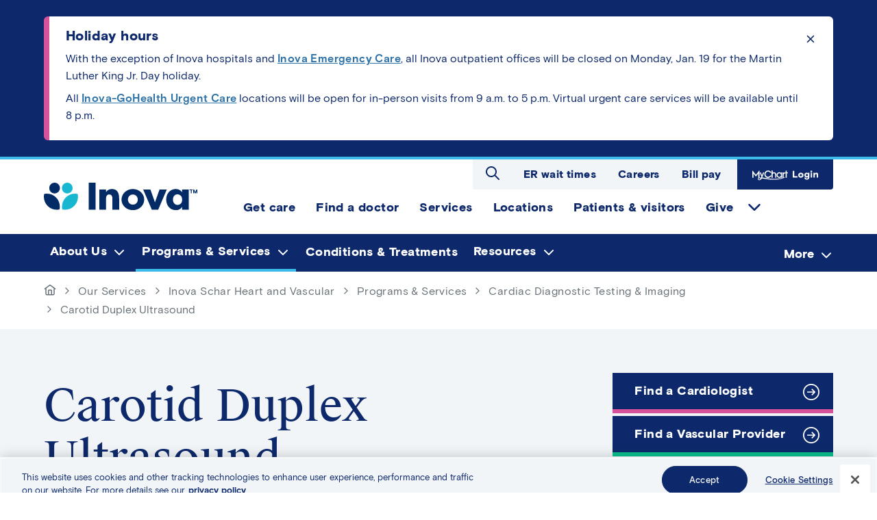

--- FILE ---
content_type: text/html; charset=UTF-8
request_url: https://www.inova.org/our-services/inova-schar-heart-and-vascular/specialty-programs-services/cardiac-diagnostic-testing-and-imaging/carotid-duplex-ultrasound
body_size: 10781
content:
<!DOCTYPE html>
<html lang="en" dir="ltr" prefix="content: http://purl.org/rss/1.0/modules/content/  dc: http://purl.org/dc/terms/  foaf: http://xmlns.com/foaf/0.1/  og: http://ogp.me/ns#  rdfs: http://www.w3.org/2000/01/rdf-schema#  schema: http://schema.org/  sioc: http://rdfs.org/sioc/ns#  sioct: http://rdfs.org/sioc/types#  skos: http://www.w3.org/2004/02/skos/core#  xsd: http://www.w3.org/2001/XMLSchema# ">
  <head>
    <meta charset="utf-8" />
<noscript><style>form.antibot * :not(.antibot-message) { display: none !important; }</style>
</noscript><meta name="description" content="Carotid duplex ultrasound is a diagnostic test that uses high-frequency sound waves to evaluate the carotid arteries in the neck to assess occlusion (blockage) or stenosis (narrowing) of the carotid arteries and branches." />
<meta name="robots" content="index, follow" />
<link rel="canonical" href="https://www.inova.org/our-services/inova-schar-heart-and-vascular/specialty-programs-services/cardiac-diagnostic-testing-and-imaging/carotid-duplex-ultrasound" />
<meta property="og:type" content="article" />
<meta property="og:url" content="https://www.inova.org/our-services/inova-schar-heart-and-vascular/specialty-programs-services/cardiac-diagnostic-testing-and-imaging/carotid-duplex-ultrasound" />
<meta property="og:title" content="Carotid Duplex Ultrasound" />
<meta property="og:description" content="Carotid duplex ultrasound is a diagnostic test that uses high-frequency sound waves to evaluate the carotid arteries in the neck to assess occlusion (blockage) or stenosis (narrowing) of the carotid arteries and branches." />
<meta property="og:image" content="https://www.inova.org/themes/custom/inova_public/img/inova-opengraph.jpg" />
<meta name="Generator" content="Drupal 10 (https://www.drupal.org)" />
<meta name="MobileOptimized" content="width" />
<meta name="HandheldFriendly" content="true" />
<meta name="viewport" content="width=device-width, initial-scale=1.0" />
<script src="//assets.adobedtm.com/17e110acf9c8/93a2b318e9db/launch-47d488ebe6ca.min.js" type="text/javascript" async></script>
<link rel="icon" href="/themes/custom/inova_public/favicon.ico" type="image/png" />

    <title>Carotid Duplex Ultrasound | Inova</title>
    <link rel="stylesheet" media="all" href="/sites/default/files/css/css_Bzgq4s_RayuYWSxzfDLAfte99Q3McT87Nos0JIQSJqw.css?delta=0&amp;language=en&amp;theme=inova_public&amp;include=eJx1zNEKwyAMRuEXkvpIktoflcYoSRxsT79RBrtZbw8fJw9FlKGduL0QmowHpTEhyXLFsRixQKAtJ25ypkpyMPQL59q55Vh47MRhklJRmtXioWsSb7-yLbmwfabBQJprotkSLR959MlwxJsezEkdejZPXtERd7I_tcOMCizY0xz9Um8g51ke" />
<link rel="stylesheet" media="all" href="/sites/default/files/css/css_GBQoL5woEmS7pRTmAUIvSRqbwmyE_SFIyFkqnWZRHpk.css?delta=1&amp;language=en&amp;theme=inova_public&amp;include=eJx1zNEKwyAMRuEXkvpIktoflcYoSRxsT79RBrtZbw8fJw9FlKGduL0QmowHpTEhyXLFsRixQKAtJ25ypkpyMPQL59q55Vh47MRhklJRmtXioWsSb7-yLbmwfabBQJprotkSLR959MlwxJsezEkdejZPXtERd7I_tcOMCizY0xz9Um8g51ke" />
<link rel="stylesheet" media="all" href="https://phase2.github.io/inova-prove/outline.theme.css" />
<link rel="stylesheet" media="all" href="/sites/default/files/css/css_F4rv2Y2JUv8ORofRJfsjDQFU7EleHaE-D4QFsihpUuc.css?delta=3&amp;language=en&amp;theme=inova_public&amp;include=eJx1zNEKwyAMRuEXkvpIktoflcYoSRxsT79RBrtZbw8fJw9FlKGduL0QmowHpTEhyXLFsRixQKAtJ25ypkpyMPQL59q55Vh47MRhklJRmtXioWsSb7-yLbmwfabBQJprotkSLR959MlwxJsezEkdejZPXtERd7I_tcOMCizY0xz9Um8g51ke" />

    <script type="application/json" data-drupal-selector="drupal-settings-json">{"path":{"baseUrl":"\/","pathPrefix":"","currentPath":"node\/108501","currentPathIsAdmin":false,"isFront":false,"currentLanguage":"en"},"pluralDelimiter":"\u0003","gtag":{"tagId":"","consentMode":false,"otherIds":[],"events":[],"additionalConfigInfo":[]},"suppressDeprecationErrors":true,"ajaxPageState":{"libraries":"[base64]","theme":"inova_public","theme_token":null},"ajaxTrustedUrl":{"\/search":true},"gtm":{"tagId":null,"settings":{"data_layer":"dataLayer","include_classes":false,"allowlist_classes":"google\nnonGooglePixels\nnonGoogleScripts\nnonGoogleIframes","blocklist_classes":"customScripts\ncustomPixels","include_environment":false,"environment_id":"","environment_token":""},"tagIds":["GTM-W6WKLT74"]},"inovaAlerts":{"ttl":30},"Toolshed":{"eventDebounce":200,"breakpoints":[{"mediaQuery":"screen and (min-width: 1024px)","id":"inova_public.large","event":"screenLg","inverted":false}]},"oneTrustLink":{"title":"Preference Center"},"inovaInsights":{"hierarchy":{"contentType":"page","title":"Carotid Duplex Ultrasound","primary":"Heart \u0026 Vascular"}},"search_api_autocomplete":{"search":{"delay":100,"auto_submit":true,"min_length":3}},"user":{"uid":0,"permissionsHash":"91ca200d6c225048d832f59bfa12b95852477c0fd6c98325af27582885d901f4"}}</script>
<script src="/sites/default/files/js/js_jFMwYAPJmtkMdl-HXTRJ6xLSBTtElbW17AeLqCbOTaU.js?scope=header&amp;delta=0&amp;language=en&amp;theme=inova_public&amp;include=[base64]"></script>
<script src="/modules/contrib/adobe_launch/js/adobe_launch_dtm_init.js?t8zc5a"></script>
<script src="/modules/contrib/google_tag/js/gtag.js?t8zc5a"></script>
<script src="/modules/contrib/google_tag/js/gtm.js?t8zc5a"></script>
<script src="/sites/default/files/js/js_F72Z3-taHlPQ-nuWdjsyVpd1TNdCiKOxu3zOUJQ3J5g.js?scope=header&amp;delta=4&amp;language=en&amp;theme=inova_public&amp;include=[base64]"></script>

  </head>
  <body class="path-node page-node-type-page">
            <a href="#main-content" class="visually-hidden focusable skip-link">
      Skip to main content
    </a>
    <noscript><iframe src="https://www.googletagmanager.com/ns.html?id=GTM-W6WKLT74"
                  height="0" width="0" style="display:none;visibility:hidden"></iframe></noscript>

      <div class="dialog-off-canvas-main-canvas" data-off-canvas-main-canvas>
    <div id="page-wrapper" class="page-wrapper">
  
  <div class="page page--node-id--108501">
      <div class="region region--alerts">
      <div id="block-inova-public-alerts" class="block block-inova-public-alerts block-inova-alerts">
          
                          
          <div class="alerts-wrapper container">
    <div data-alert-id="941" class="inova-alert alert">
  <div  class="site-alert alert_message">
    
    <div class="alert__title">
            
            <div class="field field--name-title field--type-string field--label-hidden field__item">Holiday hours</div>
      
    </div>
    
    
            <div class="clearfix text-formatted field field--name-body field--type-text-long field--label-hidden field__item"><p>With the exception of Inova hospitals and <a href="/our-services/inova-emergency-services" data-entity-type="node" data-entity-uuid="89f0d6f5-3742-49f4-9f0b-9d554b63e4be" data-entity-substitution="canonical"><strong>Inova Emergency Care</strong></a>, all Inova outpatient offices will be closed on Monday, Jan. 19 for the Martin Luther King Jr. Day holiday.&nbsp;</p><p>All <a href="https://www.gohealthuc.com/inova" target="_blank"><strong>Inova-GoHealth Urgent Care</strong></a><strong> </strong>locations will be open for in-person visits from 9 a.m. to 5 p.m. Virtual urgent care services will be available until 8 p.m.</p></div>
      
          <div class="more-link">
        
      </div>
        <button class="btn btn--close" tabindex="-1">Click to dismiss the alert message</button>
  </div>
</div>

  </div>
  </div>

  </div>

    <header class="page__header container">
      <div class="page__row">
        <div class="col col--branding">
            <div class="region region--branding">
      <div id="block-inovabranding" class="block block-inovabranding block-inova-branding">
          
                          
          <div class="site-logo">
    <a href="/">
<img src="/themes/custom/inova_public/logo.svg" alt="Home" typeof="foaf:Image" />
</a>
  </div>
        </div>

  </div>

        </div>
        <div id="page-header-nav" class="col">
          <div id="page-main-navigation" class="main-navigation">
            <div class="region region--utility">
      <div id="block-inova-public-site-search" class="block block-inova-public-site-search block-toolshed-search-form">
          
                        <h2 class="block-title">Search Inova</h2>
                    
              <form class="toolshed-search-filter-form" data-drupal-selector="toolshed-search-filter-form" action="/search" method="get" id="toolshed-search-filter-form" accept-charset="UTF-8">
  <form class="toolshed-search-filter-form" data-drupal-selector="toolshed-search-filter-form">
  <div class="js-form-item form-item js-form-type-search-api-autocomplete form-type-search-api-autocomplete js-form-item-k form-item-k form-no-label">
      <label for="edit-k" class="visually-hidden">Search keywords</label>
        <input placeholder="Hospitals, Orthopedics, X-ray..." autocomplete="off" data-drupal-selector="edit-k" data-search-api-autocomplete-search="search" class="form-autocomplete form-text" data-autocomplete-path="/search_api_autocomplete/search?display=search_block&amp;&amp;filter=k" type="text" id="edit-k" name="k" value="" size="30" maxlength="128" />

        </div>

  <div data-drupal-selector="edit-actions" class="form-actions js-form-wrapper form-wrapper" id="edit-actions"><button type="submit" class="visually-hidden button button--search js-form-submit form-submit" data-drupal-selector="edit-search" id="edit-search">
  <span class="button__text" data-drupal-selector="edit-content">Search</span>

</button>
</div>

</form>

</form>

      </div>
<nav role="navigation" aria-labelledby="block-utilitytopmenu-menu" id="block-utilitytopmenu" class="block block-menu navigation menu--secondary-utility-nav">
            
  <h2 class="visually-hidden" id="block-utilitytopmenu-menu">Utility Top Menu</h2>
  

        
              <ul class="menu menu--root menu--root--secondary-utility-nav">
                    <li class="menu-item">
        <a href="/emergency-room-wait-times#paragraph-219091" class="menu-link" data-drupal-link-system-path="node/73021">ER wait times</a>
              </li>
                <li class="menu-item">
        <a href="https://elar.fa.us2.oraclecloud.com/hcmUI/CandidateExperience/en/sites/CX_1" target="_blank" rel="nofollow noopener" class="menu-link">Careers</a>
              </li>
                <li class="menu-item">
        <a href="/patient-and-visitor-information/inova-bill-pay" class="menu-link">Bill pay</a>
              </li>
                <li class="mychart-login menu-item">
        <a href="https://mychart.inova.org/MyChart/" target="_blank" rel="nofollow noopener" class="menu-link">MyChart Login</a>
              </li>
        </ul>
  


  </nav>

  </div>

            <div class="region region--navigation">
    <nav role="navigation" aria-labelledby="block-primarynavigation-menu" id="block-primarynavigation" class="block block-menu navigation menu--primary-menu">
            
  <h2 class="visually-hidden" id="block-primarynavigation-menu">Primary navigation</h2>
  

        
              <ul class="menu menu--root menu--root--primary-menu">
                    <li class="menu-item">
        <div class="menu-item__content">
          <a href="/getcare" class="menu-link" data-drupal-link-system-path="node/236791">Get care</a>
        </div>
              </li>
                <li class="menu-item">
        <div class="menu-item__content">
          <a href="/doctors" class="menu-link" data-drupal-link-system-path="node/238921">Find a doctor</a>
        </div>
              </li>
                <li class="menu-item">
        <div class="menu-item__content">
          <a href="/our-services" class="menu-link" data-drupal-link-system-path="our-services">Services</a>
        </div>
              </li>
                <li class="menu-item">
        <div class="menu-item__content">
          <a href="/locations" class="menu-link" data-drupal-link-system-path="locations">Locations</a>
        </div>
              </li>
                <li class="menu-item">
        <div class="menu-item__content">
          <a href="/patients-visitors" class="menu-link" data-drupal-link-system-path="node/71531">Patients &amp; visitors</a>
        </div>
              </li>
                <li class="menu-item menu-item--expanded">
        <div class="menu-item__content">
          <a href="https://foundation.inova.org/" target="_blank" rel="nofollow noopener" class="menu-link">Give</a>
        </div>
                                <ul class="menu" style="display:none;">
                    <li class="menu-item">
        <div class="menu-item__content">
          <a href="https://join.inova.org/campaign?_gl=1*1jtfsll*_gcl_au*NTA4MzQwNjQ0LjE3NjE4MzYwODk." target="_blank" rel="nofollow noopener" class="menu-link">Donate to Inova</a>
        </div>
              </li>
                <li class="menu-item">
        <div class="menu-item__content">
          <a href="/our-services/volunteer-opportunities-inova" target="_blank" rel="nofollow noopener" class="menu-link" data-drupal-link-system-path="node/64556">Donate time</a>
        </div>
              </li>
                <li class="menu-item">
        <div class="menu-item__content">
          <a href="https://www.inovablood.org/" target="_blank" rel="nofollow noopener" class="menu-link">Donate blood</a>
        </div>
              </li>
                <li class="menu-item">
        <div class="menu-item__content">
          <a href="/our-services/inova-transplant-services" class="menu-link" data-drupal-link-system-path="node/70346">Donate life</a>
        </div>
              </li>
        </ul>
  
              </li>
        </ul>
  


  </nav>

  </div>

          </div>
        </div>
      </div>
    </header>
            <div class="region region--banner">
      <div id="block-section-nav" class="block block-section-nav block-inova-section-nav">
          
                          
              <div class="section-menu container"><div class="section-header"><a href="/our-services/inova-schar-heart-and-vascular" class="section-name" hreflang="en">Inova Schar Heart and Vascular</a></div>
<div class="contextual-region"><div data-contextual-id="menu:menu=main:langcode=en" data-contextual-token="v5GNajw9xxziJo_z5baAEqO6HX-tfL1RjXMNpv1GDN8" data-drupal-ajax-container=""></div>
              <ul class="menu menu--root menu--root--section_nav">
                    <li class="menu-item menu-item--expanded">
        <a href="/our-services/inova-schar-heart-and-vascular/about-us" class="menu-link" data-drupal-link-system-path="node/105086">About Us</a>
                                <ul class="menu">
                    <li class="menu-item menu-item--collapsed">
        <a href="/our-services/inova-schar-heart-and-vascular/locations" class="menu-link" data-drupal-link-system-path="node/105091">Locations</a>
              </li>
                <li class="menu-item">
        <a href="/our-services/inova-schar-heart-and-vascular/contact-us" class="menu-link" data-drupal-link-system-path="node/103141">Contact Us</a>
              </li>
                <li class="menu-item">
        <a href="/our-services/inova-schar-heart-and-vascular/meet-our-experts" class="menu-link" data-drupal-link-system-path="node/107596">Meet our experts in cardiovascular care</a>
              </li>
                <li class="menu-item">
        <a href="/our-services/inova-schar-heart-and-vascular/patient-stories" class="menu-link" data-drupal-link-system-path="node/105101">Patient Stories</a>
              </li>
                <li class="menu-item">
        <a href="/our-services/inova-schar-heart-and-vascular/recognition" class="menu-link" data-drupal-link-system-path="node/105096">Awards and Recognition</a>
              </li>
        </ul>
  
              </li>
                <li class="menu-item menu-item--expanded menu-item--active">
        <a href="/our-services/inova-schar-heart-and-vascular/specialty-programs-services" class="menu-link" data-drupal-link-system-path="node/103116">Programs &amp; Services</a>
                                <ul class="menu">
                    <li class="menu-item menu-item--collapsed">
        <a href="/locations/inova-afib-center" class="menu-link" data-drupal-link-system-path="node/141906">AFib Center</a>
              </li>
                <li class="menu-item">
        <a href="/our-services/inova-schar-heart-and-vascular/specialty-programs-services/amyloidosis-program" class="menu-link" data-drupal-link-system-path="node/231726">Amyloidosis Program</a>
              </li>
                <li class="menu-item menu-item--collapsed">
        <a href="/our-services/inova-schar-heart-and-vascular/specialty-programs-services/cardiac-and-respiratory-failure-program" class="menu-link" data-drupal-link-system-path="node/107156">Cardiac &amp; Respiratory Failure Program</a>
              </li>
                <li class="menu-item menu-item--collapsed menu-item--active">
        <a href="/our-services/inova-schar-heart-and-vascular/specialty-programs-services/cardiac-diagnostic-testing-and-imaging" class="menu-link" data-drupal-link-system-path="node/107141">Cardiac Diagnostic Testing &amp; Imaging</a>
              </li>
                <li class="menu-item menu-item--collapsed">
        <a href="/our-services/inova-schar-heart-and-vascular/specialty-programs-services/cardiac-rehabilitation" class="menu-link" data-drupal-link-system-path="node/107026">Cardiac Rehabilitation</a>
              </li>
                <li class="menu-item menu-item--collapsed">
        <a href="/our-services/inova-schar-heart-and-vascular/specialty-programs-services/cardiac-surgery-services" class="menu-link" data-drupal-link-system-path="node/107296">Cardiac Surgery Services</a>
              </li>
                <li class="menu-item menu-item--collapsed">
        <a href="/our-services/inova-schar-heart-and-vascular/specialty-programs-services/inova-cardiology-services" class="menu-link" data-drupal-link-system-path="node/130641">Cardiology Services</a>
              </li>
                <li class="menu-item">
        <a href="/our-services/inova-schar-heart-and-vascular/specialty-programs-services/cardiomyopathy-program" class="menu-link" data-drupal-link-system-path="node/230181">Cardiomyopathy Program</a>
              </li>
                <li class="menu-item">
        <a href="/our-services/inova-cardio-obstetrics-program" class="menu-link" data-drupal-link-system-path="node/226686">Cardio-Obstetrics</a>
              </li>
                <li class="menu-item menu-item--collapsed">
        <a href="/our-services/inova-schar-heart-and-vascular/specialty-programs-services/cardio-oncology-program" class="menu-link" data-drupal-link-system-path="node/107306">Cardio-Oncology Program</a>
              </li>
                <li class="menu-item menu-item--collapsed">
        <a href="/our-services/inova-schar-heart-and-vascular/specialty-programs-services/cardiovascular-genomics-program" class="menu-link" data-drupal-link-system-path="node/107021">Cardiovascular Genomics Program</a>
              </li>
                <li class="menu-item menu-item--collapsed">
        <a href="/our-services/inova-schar-heart-and-vascular/specialty-programs-services/congenital-heart-disease-program" class="menu-link" data-drupal-link-system-path="node/107381">Congenital Heart Disease Program</a>
              </li>
                <li class="menu-item menu-item--collapsed">
        <a href="/our-services/inova-schar-heart-and-vascular/specialty-programs-services/heart-failure-and-advanced-therapies-program" class="menu-link" data-drupal-link-system-path="node/106201">Heart Failure &amp; Advanced Therapies Program</a>
              </li>
                <li class="menu-item menu-item--collapsed">
        <a href="/our-services/inova-schar-heart-and-vascular/specialty-programs-services/heart-rhythm-disorders-services" class="menu-link" data-drupal-link-system-path="node/107511">Heart Rhythm Disorders Services</a>
              </li>
                <li class="menu-item menu-item--collapsed">
        <a href="/our-services/inova-schar-heart-and-vascular/specialty-programs-services/heart-transplant-program" class="menu-link" data-drupal-link-system-path="node/108426">Heart Transplant Program</a>
              </li>
                <li class="menu-item menu-item--collapsed">
        <a href="/our-services/inova-schar-heart-and-vascular/specialty-programs-services/interventional-cardiology-services" class="menu-link" data-drupal-link-system-path="node/107016">Interventional Cardiology Services</a>
              </li>
                <li class="menu-item">
        <a href="https://www.inovachildrens.org/services/heart" class="menu-link">Pediatric Cardiovascular Services</a>
              </li>
                <li class="menu-item menu-item--collapsed">
        <a href="/our-services/inova-schar-heart-and-vascular/specialty-programs-services/supervised-exercise-therapy-pad" title="Supervised Exercise Therapy for Peripheral Arterial Disease" class="menu-link" data-drupal-link-system-path="node/226451">SET-PAD</a>
              </li>
                <li class="menu-item">
        <a href="https://www.inova.org/our-services/orthopedics/inova-sports-medicine/sports-cardiology-program" class="menu-link">Sports Cardiology Program</a>
              </li>
                <li class="menu-item menu-item--collapsed">
        <a href="/our-services/inova-schar-heart-and-vascular/specialty-programs-services/structural-heart-valve-disease-program" class="menu-link" data-drupal-link-system-path="node/107301">Structural Heart/Valve Disease Program</a>
              </li>
                <li class="menu-item menu-item--collapsed">
        <a href="/our-services/inova-schar-heart-and-vascular/specialty-programs-services/vascular-services" class="menu-link" data-drupal-link-system-path="node/107341">Vascular Services</a>
              </li>
                <li class="menu-item">
        <a href="https://www.inova.org/our-services/inova-heart-and-vascular-institute/specialty-programs-services/vascular-services/vascular-diagnostics-and-imaging" class="menu-link">Vascular Diagnostics &amp; Imaging</a>
              </li>
                <li class="menu-item">
        <a href="/our-services/inova-schar-heart-and-vascular/specialty-programs-services/inova-womens-cardiovascular-health" class="menu-link" data-drupal-link-system-path="node/240231">Women&#039;s Cardiovascular Health</a>
              </li>
                <li class="menu-item">
        <a href="https://www.inova.org/our-services/inova-wound-healing-centers" class="menu-link">Wound Healing Centers</a>
              </li>
        </ul>
  
              </li>
                <li class="menu-item menu-item--collapsed">
        <a href="/our-services/inova-schar-heart-and-vascular/conditions-treatments" class="menu-link" data-drupal-link-system-path="node/107606">Conditions &amp; Treatments</a>
              </li>
                <li class="menu-item menu-item--expanded">
        <a href="/our-services/inova-schar-heart-and-vascular/patient-resources" class="menu-link" data-drupal-link-system-path="node/103121">Resources</a>
                                <ul class="menu">
                    <li class="menu-item">
        <a href="/our-services/inova-schar-heart-and-vascular/heart-health" class="menu-link" data-drupal-link-system-path="node/232406">Know your health risks by heart</a>
              </li>
                <li class="menu-item">
        <a href="/our-services/inova-schar-heart-and-vascular/patient-resources/learn-about-vascular-health" class="menu-link" data-drupal-link-system-path="node/137606">Learn about vascular health</a>
              </li>
                <li class="menu-item">
        <a href="https://www.inova.org/our-services/inova-heart-and-vascular-institute/patient-resources#paragraph-221916" class="menu-link">Patient Information Guides</a>
              </li>
        </ul>
  
              </li>
                <li class="menu-item menu-item--expanded">
        <a href="/our-services/inova-schar-heart-and-vascular/education-outreach" class="menu-link" data-drupal-link-system-path="node/103131">Education</a>
                                <ul class="menu">
                    <li class="menu-item">
        <a href="/our-services/inova-schar-heart-and-vascular/education-outreach/dome" class="menu-link" data-drupal-link-system-path="node/78546">The Dome Experience</a>
              </li>
        </ul>
  
              </li>
                <li class="menu-item">
        <a href="/our-services/inova-schar-heart-and-vascular/research-clinical-trials" class="menu-link" data-drupal-link-system-path="node/103126">Clinical Trials</a>
              </li>
                <li class="menu-item">
        <a href="/our-services/inova-schar-heart-and-vascular/join-our-team" class="menu-link" data-drupal-link-system-path="node/107566">Join Our Team</a>
              </li>
        </ul>
  

</div>
</div>

      </div>
  <div id="block-breadcrumbs" class="block block-breadcrumbs block-system-breadcrumb-block">
          
                          
                <nav class="breadcrumb container" role="navigation" aria-labelledby="system-breadcrumb">
    <h2 id="system-breadcrumb" class="visually-hidden">Breadcrumb</h2>
    <ol>
          <li>
                  <a href="/">
                          <span class="visually-hidden">Go to homepage</span>
                        <svg alt="home" viewBox="0 0 24 24" width="18" height="18" class="icon icon--svg"><use href="/themes/custom/inova_public/assets/icons/ui-toned.svg#home"></use></svg>
          </a>
              </li>
          <li>
                  <a href="/our-services">
                        Our Services
          </a>
              </li>
          <li>
                  <a href="/our-services/inova-schar-heart-and-vascular">
                        Inova Schar Heart and Vascular
          </a>
              </li>
          <li>
                  <a href="/our-services/inova-schar-heart-and-vascular/specialty-programs-services">
                        Programs &amp; Services
          </a>
              </li>
          <li>
                  <a href="/our-services/inova-schar-heart-and-vascular/specialty-programs-services/cardiac-diagnostic-testing-and-imaging">
                        Cardiac Diagnostic Testing &amp; Imaging
          </a>
              </li>
          <li>
                  Carotid Duplex Ultrasound
              </li>
        </ol>
  </nav>
            
      </div>
  <div id="block-contenthero" class="block block-contenthero block-inova-hero">
          
                          
              

  <div class="has-wayfinding paragraph paragraph--type--hero paragraph--view-mode--default" id="paragraph-163706">
      <div class="banner-wrapper">
          <div class="background">
              </div>
    
          <div class="banner-content container">
        <div class="wrap">
          <div class="header">
            <div class="heading">
              <h1>
            <div class="field field--name-field-heading field--type-string field--label-hidden field__item">Carotid Duplex Ultrasound</div>
      </h1>
              <span>
            <div class="field field--name-field-description field--type-string-long field--label-hidden field__item">Inova Schar Heart and Vascular</div>
      </span>
            </div>
            <div class="cta-links">
              


        
                            
                      
    <a href="/our-services/inova-schar-heart-and-vascular/specialty-programs-services/inova-cardiology-services/team" class="btn">Find a Cardiologist</a>

                  
                      
    <a href="/our-services/inova-schar-heart-and-vascular/specialty-programs-services/vascular-services/team" class="btn">Find a Vascular Provider</a>

                


            </div>
          </div>
          <div class="contact">
            


        
                        <a href="tel:877-634-6682">To Schedule a Carotid Duplex Ultrasound Call 877-634-6682</a>
                


          </div>
        </div>
                  <div class="wayfinding">
            <a href="/our-services/inova-schar-heart-and-vascular/specialty-programs-services/cardiac-diagnostic-testing-and-imaging">Cardiac Diagnostic Testing and Imaging</a>
          </div>
              </div>
      </div>
      <div class="mobile content container">
      <div class="contact">
        


        
                        <a href="tel:877-634-6682">To Schedule a Carotid Duplex Ultrasound Call 877-634-6682</a>
                


      </div>
      <div class="cta-links">
        


        
                            
                      
    <a href="/our-services/inova-schar-heart-and-vascular/specialty-programs-services/inova-cardiology-services/team" class="btn">Find a Cardiologist</a>

                  
                      
    <a href="/our-services/inova-schar-heart-and-vascular/specialty-programs-services/vascular-services/team" class="btn">Find a Vascular Provider</a>

                


      </div>
              <div class="wayfinding">
          <a href="/our-services/inova-schar-heart-and-vascular/specialty-programs-services/cardiac-diagnostic-testing-and-imaging">Cardiac Diagnostic Testing and Imaging</a>
        </div>
          </div>
    </div>

      </div>

  </div>

        <div class="page__content container">
      <a id="main-content" tabindex="-1"></a>      <main aria-label="Main Content">
          <div class="region region--content-top">
    <div data-drupal-messages-fallback class="hidden"></div>

  </div>


        <div class="page__row">
                        <div aria-label="Main content" role="region" class="region region--content">
      <div id="block-inova-public-content" class="block block-inova-public-content block-system-main-block">
          
                          
              <article about="/our-services/inova-schar-heart-and-vascular/specialty-programs-services/cardiac-diagnostic-testing-and-imaging/carotid-duplex-ultrasound" typeof="schema:WebPage" class="node node--page node--display-full">

  
            <span property="schema:name" content="Carotid Duplex Ultrasound" class="hidden"></span>


  
      <div class="node__content">
      
      <div class="field field--name-field-body field--type-entity-reference-revisions field--label-hidden field__items">
              <div class="field__item">

        <article id="paragraph-163721" class="wysiwyg-wrap paragraph paragraph--type--wysiwyg paragraph--view-mode--default">
          
            <div class="clearfix text-formatted field field--name-field-body field--type-text-long field--label-hidden field__item"><h2>Carotid Duplex Ultrasound</h2><p>Carotid duplex ultrasound is a diagnostic test that uses high-frequency sound waves to evaluate the carotid arteries in the neck to assess occlusion (blockage) or stenosis (narrowing) of the carotid arteries and branches.</p></div>
      
      </article>

</div>
              <div class="field__item">

  
          <section id="accordion-163716" class="accordion paragraph paragraph--type--accordion paragraph--view-mode--default">
      <h2></h2>
                    <div class="item" id="accordion-item-163711">

              <button>
              <h3>
                      Before Your Procedure
                  </h3>
                <span class="accordion-toggle-icon">Expand Content</span>
        </button>
            <div class="content">
        <article><p>Please arrive 15 minutes before your appointment time.</p>

<p>Bring the following information with you:</p>

<ul>
	<li>A signed prescription for an imaging study (unless your doctor’s office has either faxed an order or indicated they entered the order directly into Inova’s electronic medical records system)</li>
	<li>Insurance card</li>
	<li>Photo ID (e.g., license, passport)</li>
	<li>Any previous exam films and reports performed at a non-Inova facility, including X-rays, mammograms, MRIs, CT scans and ultrasounds</li>
	<li>Implant card, if applicable</li>
</ul>
</article>
      </div>
    </div>
    </section>

</div>
          </div>
  
    </div>
  
</article>

      </div>

  </div>

              <aside class="region region--sidebar">
      <div id="block-inova-public-sidebar" class="block block-inova-public-sidebar block-inova-common-sidebar">
          
                          
              
      <div class="field field--name-field-sidebar field--type-entity-reference-revisions field--label-hidden field__items">
              <div class="field__item">

  <section aria-label="Schedule a Carotid Duplex Ultrasound " id="paragraph-163726" class="paragraph paragraph--type--accreditation-cta paragraph--view-mode--default">
      <div class="cta-accreditation blue">
      <div class="title">Schedule a Carotid Duplex Ultrasound </div>
      <div class="img"></div>
      <div class="text">
            <div class="field field--name-field-description field--type-string-long field--label-hidden field__item">If your doctor has ordered a carotid duplex ultrasound  for you, please call our Cardiac Connect line to schedule an appointment. You must have a valid prescription order from your doctor before scheduling. </div>
      </div>
                <div class="read-more">
            <div class="field field--name-field-link field--type-link field--label-hidden field__item"><a href="tel:877-634-6682">Call 877-634-6682</a></div>
      </div>
        </div>
  </section>
</div>
              <div class="field__item">

        <article id="paragraph-163736" class="wysiwyg-wrap paragraph paragraph--type--wysiwyg paragraph--view-mode--default">
          
            <div class="clearfix text-formatted field field--name-field-body field--type-text-long field--label-hidden field__item"><h3>Need a cardiologist or vascular provider?</h3><p>If you don't already have a cardiologist or vascular provider, we have a number of locations to serve you.</p><ul><li><a href="/our-services/inova-schar-heart-and-vascular/specialty-programs-services/inova-cardiology-services/team" data-entity-type="node" data-entity-uuid="f09c9e98-3ef5-47a0-9973-be5b28b15bc8" data-entity-substitution="canonical">View cardiologists by location</a></li><li><a href="/our-services/inova-schar-heart-and-vascular/specialty-programs-services/vascular-services/team" data-entity-type="node" data-entity-uuid="108b4c01-1317-4ec3-ac3a-da613aa6536a" data-entity-substitution="canonical">View vascular providers by location</a></li></ul></div>
      
      </article>

</div>
          </div>
  
      </div>

  </aside>

                  </div>

        
      </main>
    </div>
    <footer class="page__footer" class="page__footer">
        <div class="container region region--footer-top">
      <div id="block-branding-footer" class="block block-branding-footer block-inova-branding">
          
                          
          <div class="site-logo">
    <a href="/">
<img src="/themes/custom/inova_public/logo-dark.svg" alt="Home" typeof="foaf:Image" />
</a>
  </div>
          <div class="site-info"><div class="site-info__address"><div class="address address-multiline">
  <div class="address-line-1">8095 Innovation Park Drive</div>
  <div class="address-line-2">Fairfax, VA
    22031</div>
</div>
<div class="address address-monoline">
  <div class="address-line-1">8095 Innovation Park Drive,</div>
  <div class="address-line-2">Fairfax, VA
    22031</div>
</div>
</div>
<div class="site-info__phone">Questions? <a href="tel:+1855-694-6682">Call 855-694-6682</a></div>
</div>
    </div>

  </div>

        <div class="container region region--footer">
    <nav role="navigation" aria-labelledby="block-footer-3-menu" id="block-footer-3" class="block block-menu navigation menu--footer">
            
  <h2 class="visually-hidden" id="block-footer-3-menu">Footer</h2>
  

        
              <ul class="menu menu--root menu--root--footer">
                    <li class="menu-item menu-item--expanded">
        <span class="menu-link">Patient resources</span>
                                <ul class="menu">
                    <li class="menu-item">
        <a href="https://mychart.inova.org/mychart/" target="_blank" rel="nofollow noopener" class="menu-link">MyChart login</a>
              </li>
                <li class="menu-item">
        <a href="/patients-visitors/mychart" class="menu-link" data-drupal-link-system-path="node/230751">About MyChart</a>
              </li>
                <li class="menu-item">
        <a href="/patient-and-visitor-information/medical-records-request" class="menu-link" data-drupal-link-system-path="node/62916">Medical records request</a>
              </li>
                <li class="menu-item">
        <a href="/our-services/inova-radiology-and-diagnostic-imaging-services/powershare" class="menu-link" data-drupal-link-system-path="node/128756">Medical image request</a>
              </li>
                <li class="menu-item">
        <a href="/patients-visitors/patient-education" class="menu-link" data-drupal-link-system-path="node/233081">Patient education</a>
              </li>
                <li class="menu-item">
        <a href="/doctors" class="menu-link" data-drupal-link-system-path="node/238921">Find a doctor</a>
              </li>
                <li class="menu-item">
        <a href="/our-services" class="menu-link" data-drupal-link-system-path="our-services">Find a service</a>
              </li>
                <li class="menu-item">
        <a href="/our-services/inova-primary-care/locations" class="menu-link" data-drupal-link-system-path="node/71931">Find a primary care provider</a>
              </li>
                <li class="menu-item">
        <a href="https://www.inovaevents.org/" target="_blank" rel="nofollow noopener" class="menu-link">Classes and events</a>
              </li>
                <li class="menu-item">
        <a href="/patient-and-visitor-information/patient-forms" class="menu-link" data-drupal-link-system-path="node/62896">Patient forms</a>
              </li>
                <li class="menu-item">
        <a href="/clinical-trials" class="menu-link" data-drupal-link-system-path="clinical-trials">Clinical trials</a>
              </li>
                <li class="menu-item">
        <a href="/patient-and-visitor-information/inova-bill-pay" class="menu-link">Pay your bill</a>
              </li>
                <li class="menu-item">
        <a href="/about-inova/subscribe" class="menu-link" data-drupal-link-system-path="node/77896">Subscribe to newsletter</a>
              </li>
        </ul>
  
              </li>
                <li class="menu-item menu-item--expanded">
        <span class="menu-link">Locations &amp; facilities</span>
                                <ul class="menu">
                    <li class="menu-item">
        <a href="/locations/inova-alexandria-hospital" class="menu-link" data-drupal-link-system-path="node/126">Inova Alexandria Hospital</a>
              </li>
                <li class="menu-item">
        <a href="https://www.inovachildrens.org/" target="_blank" rel="nofollow noopener" class="menu-link">Inova L.J. Murphy Children&#039;s Hospital</a>
              </li>
                <li class="menu-item">
        <a href="/locations/inova-fair-oaks-hospital" class="menu-link" data-drupal-link-system-path="node/211">Inova Fair Oaks Hospital</a>
              </li>
                <li class="menu-item">
        <a href="/locations/inova-fairfax-medical-campus" class="menu-link" data-drupal-link-system-path="node/226">Inova Fairfax Hospital</a>
              </li>
                <li class="menu-item">
        <a href="/locations/inova-loudoun-hospital" class="menu-link" data-drupal-link-system-path="node/306">Inova Loudoun Hospital</a>
              </li>
                <li class="menu-item">
        <a href="/locations/inova-mount-vernon-hospital" class="menu-link" data-drupal-link-system-path="node/581">Inova Mount Vernon Hospital</a>
              </li>
                <li class="menu-item">
        <a href="/locations/inova-womens-hospital" class="menu-link" data-drupal-link-system-path="node/72201">Inova Women&#039;s Hospital</a>
              </li>
                <li class="menu-item">
        <a href="https://www.inovablood.org/" target="_blank" rel="nofollow noopener" class="menu-link">Inova Blood Donor Services</a>
              </li>
                <li class="menu-item">
        <a href="/locations/inova-center-personalized-health" class="menu-link" data-drupal-link-system-path="node/166">Inova Center for Personalized Health</a>
              </li>
                <li class="menu-item">
        <a href="/our-services/inova-emergency-services" class="menu-link" data-drupal-link-system-path="node/68821">Inova Emergency Services</a>
              </li>
                <li class="menu-item">
        <a href="/our-services/inova-primary-care" class="menu-link" data-drupal-link-system-path="node/231851">Inova Primary Care offices</a>
              </li>
                <li class="menu-item">
        <a href="/our-services/inova-schar-cancer-institute" class="menu-link" data-drupal-link-system-path="node/69201">Inova Schar Cancer</a>
              </li>
                <li class="menu-item">
        <a href="/our-services/inova-schar-heart-and-vascular" class="menu-link" data-drupal-link-system-path="node/103106">Inova Schar Heart and Vascular</a>
              </li>
                <li class="menu-item">
        <a href="/locations/inova-gohealth-urgent-care" class="menu-link" data-drupal-link-system-path="node/187266">Inova-GoHealth Urgent Care</a>
              </li>
                <li class="menu-item">
        <a href="/easternregion" class="menu-link" data-drupal-link-system-path="node/107896">Inova Eastern Region Development Plan</a>
              </li>
        </ul>
  
              </li>
                <li class="menu-item menu-item--expanded">
        <span class="menu-link">Healthcare professionals</span>
                                <ul class="menu">
                    <li class="menu-item">
        <a href="/physician-and-app" class="menu-link" data-drupal-link-system-path="node/236101">For Physicians and APPs</a>
              </li>
                <li class="menu-item">
        <a href="/about-inova/nursing-inova" class="menu-link" data-drupal-link-system-path="node/69746">For nurses</a>
              </li>
                <li class="menu-item">
        <a href="/education" class="menu-link" data-drupal-link-system-path="node/237121">Education and CME</a>
              </li>
                <li class="menu-item">
        <a href="/our-services/office-research-inova" class="menu-link" data-drupal-link-system-path="node/72691">Research</a>
              </li>
                <li class="menu-item">
        <a href="https://elar.fa.us2.oraclecloud.com/hcmUI/CandidateExperience/en/sites/CX_1" target="_blank" rel="nofollow noopener" class="menu-link">Inova careers</a>
              </li>
                <li class="menu-item">
        <a href="https://elar.fa.us2.oraclecloud.com/hcmUI/CandidateExperience/en/sites/CX_1/requisitions?lastSelectedFacet=TITLES&amp;selectedTitlesFacet=PHYSICIANS" target="_blank" rel="nofollow noopener" class="menu-link">Physician job opportunities</a>
              </li>
                <li class="menu-item">
        <a href="/signaturepartners" class="menu-link" data-drupal-link-system-path="node/107946">Signature Partners</a>
              </li>
        </ul>
  
              </li>
                <li class="menu-item menu-item--expanded">
        <span class="menu-link">Company information</span>
                                <ul class="menu">
                    <li class="menu-item">
        <a href="/about-inova" class="menu-link" data-drupal-link-system-path="node/65356">About Inova</a>
              </li>
                <li class="menu-item">
        <a href="/about-us/leadership" class="menu-link" data-drupal-link-system-path="node/46">Inova leadership</a>
              </li>
                <li class="menu-item">
        <a href="https://elar.fa.us2.oraclecloud.com/hcmUI/CandidateExperience/en/sites/CX_1" target="_blank" rel="nofollow noopener" class="menu-link">Inova careers</a>
              </li>
                <li class="menu-item">
        <a href="https://foundation.inova.org/" target="_blank" rel="nofollow noopener" class="menu-link">Inova Foundation</a>
              </li>
                <li class="menu-item">
        <a href="/about-inova/inova-in-your-community" class="menu-link" data-drupal-link-system-path="node/65606">Inova in your community</a>
              </li>
                <li class="menu-item">
        <a href="https://www.inovanewsroom.org/" target="_blank" rel="nofollow noopener" class="menu-link">Inova Newsroom</a>
              </li>
                <li class="menu-item">
        <a href="/patient-and-visitor-information/hospital-charges" class="menu-link" data-drupal-link-system-path="node/62876">Price transparency</a>
              </li>
                <li class="menu-item">
        <a href="/our-services/inova-well" class="menu-link" data-drupal-link-system-path="node/61866">Inova Well</a>
              </li>
                <li class="menu-item">
        <a href="/our-services/volunteer-opportunities-inova" class="menu-link" data-drupal-link-system-path="node/64556">Volunteer opportunities</a>
              </li>
                <li class="menu-item">
        <a href="/for-employees" class="menu-link" data-drupal-link-system-path="node/71556">For employees</a>
              </li>
        </ul>
  
              </li>
        </ul>
  


  </nav>
  <div id="block-officialhealthsystemfor" class="block block-officialhealthsystemfor block-block-content block-block-content999438aa-3779-4e47-8f89-63601fe9d7b2">
          
                        <div class="block-title">Official health system for</div>
                    
              


        
                        

  <div id="paragraph-259326" class="paragraph paragraph--image_with_text_small_linked_">
                  <a href=https://www.mlb.com/nationals/social/sponsored/inova>
      
          
            <div class="field field--name-field-bg-image field--type-entity-reference field--label-hidden field__item">  
<img loading="lazy" src="/sites/default/files/styles/45x45/public/2023-09/2023_nationals_logo_sports_wht_89x89px_0.png?itok=iZ_A-9CF" width="45" height="45" alt="Washington National logo" typeof="foaf:Image" class="image-style-_5x45" />


</div>
      
          Nationals

              </a>
            </div>


              

  <div id="paragraph-259331" class="paragraph paragraph--image_with_text_small_linked_">
                  <a href=http://Gomason.com>
      
          
            <div class="field field--name-field-bg-image field--type-entity-reference field--label-hidden field__item">  
<img loading="lazy" src="/sites/default/files/styles/45x45/public/2025-12/gmu_white_logo_89px.png?itok=VUCky7wr" width="45" height="45" alt="George Mason Athletics icon" typeof="foaf:Image" class="image-style-_5x45" />


</div>
      
          Athletics

              </a>
            </div>


                


      </div>

  </div>

        <div class="container region region--footer-bottom">
    <nav role="navigation" aria-labelledby="block-legalpolicymenu-menu" id="block-legalpolicymenu" class="block block-menu navigation menu--legal-policy">
            
  <h2 class="visually-hidden" id="block-legalpolicymenu-menu">Legal &amp; Policy Menu</h2>
  

        
              <ul class="menu menu--root menu--root--legal-policy">
                    <li class="menu-item">
        <a href="/about-inova/web-policies" class="menu-link" data-drupal-link-system-path="node/63746">Web policies</a>
              </li>
                <li class="menu-item">
        <a href="/patient-and-visitor-information/nondiscrimination-policy" class="menu-link" data-drupal-link-system-path="node/62976">Nondiscrimination policy</a>
              </li>
                <li class="menu-item">
        <a href="/patient-and-visitor-information/privacy-compliance" class="menu-link" data-drupal-link-system-path="node/63866">Privacy and compliance</a>
              </li>
                <li class="menu-item">
        <span class="ot-sdk-show-settings cookie-preferences-link menu-link">Preference Center</span>
              </li>
        </ul>
  


  </nav>
  <div id="block-inovaattribution" class="block block-inovaattribution block-inova-attribution">
          
                          
              © 2026 Inova
      </div>
<nav role="navigation" aria-labelledby="block-socialmedia-menu" id="block-socialmedia" class="block block-menu navigation menu--social-media">
            
  <h2 class="visually-hidden" id="block-socialmedia-menu">Social Media</h2>
  

        
              <ul class="menu--icon menu--icon-only menu menu--root menu--root--social-media">
                    <li class="menu-item">
        <a href="/about-inova/subscribe" title="Subscribe to email notifications" class="menu-link" data-drupal-link-system-path="node/77896"><svg alt="Subscribe to email notifications" viewBox="0 0 12 12" width="16" height="16" class="icon icon--svg"><use href="/themes/custom/inova_public/assets/icons/social.svg#mail"></use></svg></a>
              </li>
                <li class="menu-item">
        <a href="https://www.facebook.com/InovaHealth/" target="_blank" rel="nofollow noopener" class="menu-link" title="Find us on Facebook"><svg alt="Find us on Facebook" viewBox="0 0 12 12" width="16" height="16" class="icon icon--svg"><use href="/themes/custom/inova_public/assets/icons/social.svg#facebook"></use></svg></a>
              </li>
                <li class="menu-item">
        <a href="https://www.instagram.com/inovahealth/" target="_blank" rel="nofollow noopener" class="menu-link" title="Join us on Instagram"><svg alt="Join us on Instagram" viewBox="0 0 12 12" width="16" height="16" class="icon icon--svg"><use href="/themes/custom/inova_public/assets/icons/social.svg#instagram"></use></svg></a>
              </li>
                <li class="menu-item">
        <a href="https://www.youtube.com/user/InovaHealthSystem" target="_blank" rel="nofollow noopener" class="menu-link" title="Watch us on Youtube"><svg alt="Watch us on Youtube" viewBox="0 0 16 16" width="16" height="16" class="icon icon--svg"><use href="/themes/custom/inova_public/assets/icons/social.svg#youtube"></use></svg></a>
              </li>
                <li class="menu-item">
        <a href="https://twitter.com/InovaHealth" target="_blank" rel="nofollow noopener" class="menu-link" title="Join the conversation on X"><svg alt="Join the conversation on X" viewBox="0 0 12 12" width="16" height="16" class="icon icon--svg"><use href="/themes/custom/inova_public/assets/icons/social.svg#x"></use></svg></a>
              </li>
        </ul>
  


  </nav>

  </div>

    </footer>
          <div class="modal-mask" role="dialog" aria-modal="true" aria-labelledby="video-modal-title">
        <h2 id="video-modal-title" class="sr-only"></h2>
        <div class="content">
          <div class="inner">
              <button class="close" aria-label="Close video modal">Close Modal</button>
              <div class="video-embed-field-responsive-video">
                  <iframe class="video" src="" title="" frameborder="0" allow="accelerometer; autoplay; encrypted-media; gyroscope; picture-in-picture" allowfullscreen aria-label="Video player"></iframe>
              </div>
          </div>
        </div>
      </div>
  </div>
</div>

  </div>

    
    <script src="/sites/default/files/js/js_gg9X-FJqaERk0JkW2NxTYDeByqm_2dfJ719ZhnOjUSw.js?scope=footer&amp;delta=0&amp;language=en&amp;theme=inova_public&amp;include=[base64]"></script>
<script src="/core/assets/vendor/loadjs/loadjs.min.js?v=4.3.0"></script>
<script src="/sites/default/files/js/js_o9DeTFgsBhkmgiAYrfBjgVv503rz_GlSXnLN5mBgue0.js?scope=footer&amp;delta=2&amp;language=en&amp;theme=inova_public&amp;include=[base64]"></script>
<script src="https://phase2.github.io/inova-prove/prove.js" type="module"></script>
<script src="/sites/default/files/js/js_fCD-g7sHr8sZWMjJo4oVcyil5umpK4i6P7_pUyfS3_o.js?scope=footer&amp;delta=4&amp;language=en&amp;theme=inova_public&amp;include=[base64]"></script>

  </body>
</html>


--- FILE ---
content_type: application/javascript; charset=utf-8
request_url: https://phase2.github.io/inova-prove/prove.js
body_size: 35227
content:
function t(t,e,o,i){for(var r,n=arguments.length,l=n<3?e:null===i?i=Object.getOwnPropertyDescriptor(e,o):i,s=t.length-1;s>=0;s--)(r=t[s])&&(l=(n<3?r(l):n>3?r(e,o,l):r(e,o))||l);return n>3&&l&&Object.defineProperty(e,o,l),l}"function"==typeof SuppressedError&&SuppressedError;
/**
 * @license
 * Copyright 2019 Google LLC
 * SPDX-License-Identifier: BSD-3-Clause
 */
const e=window,o=e.ShadowRoot&&(void 0===e.ShadyCSS||e.ShadyCSS.nativeShadow)&&"adoptedStyleSheets"in Document.prototype&&"replace"in CSSStyleSheet.prototype,i=Symbol(),r=new WeakMap;let n=class{constructor(t,e,o){if(this._$cssResult$=!0,o!==i)throw Error("CSSResult is not constructable. Use `unsafeCSS` or `css` instead.");this.cssText=t,this.t=e}get styleSheet(){let t=this.o;const e=this.t;if(o&&void 0===t){const o=void 0!==e&&1===e.length;o&&(t=r.get(e)),void 0===t&&((this.o=t=new CSSStyleSheet).replaceSync(this.cssText),o&&r.set(e,t))}return t}toString(){return this.cssText}};const l=o?t=>t:t=>t instanceof CSSStyleSheet?(t=>{let e="";for(const o of t.cssRules)e+=o.cssText;return(t=>new n("string"==typeof t?t:t+"",void 0,i))(e)})(t):t
/**
 * @license
 * Copyright 2017 Google LLC
 * SPDX-License-Identifier: BSD-3-Clause
 */;var s;const a=window,u=a.trustedTypes,d=u?u.emptyScript:"",c=a.reactiveElementPolyfillSupport,h={toAttribute(t,e){switch(e){case Boolean:t=t?d:null;break;case Object:case Array:t=null==t?t:JSON.stringify(t)}return t},fromAttribute(t,e){let o=t;switch(e){case Boolean:o=null!==t;break;case Number:o=null===t?null:Number(t);break;case Object:case Array:try{o=JSON.parse(t)}catch(t){o=null}}return o}},p=(t,e)=>e!==t&&(e==e||t==t),m={attribute:!0,type:String,converter:h,reflect:!1,hasChanged:p},v="finalized";let b=class extends HTMLElement{constructor(){super(),this._$Ei=new Map,this.isUpdatePending=!1,this.hasUpdated=!1,this._$El=null,this._$Eu()}static addInitializer(t){var e;this.finalize(),(null!==(e=this.h)&&void 0!==e?e:this.h=[]).push(t)}static get observedAttributes(){this.finalize();const t=[];return this.elementProperties.forEach(((e,o)=>{const i=this._$Ep(o,e);void 0!==i&&(this._$Ev.set(i,o),t.push(i))})),t}static createProperty(t,e=m){if(e.state&&(e.attribute=!1),this.finalize(),this.elementProperties.set(t,e),!e.noAccessor&&!this.prototype.hasOwnProperty(t)){const o="symbol"==typeof t?Symbol():"__"+t,i=this.getPropertyDescriptor(t,o,e);void 0!==i&&Object.defineProperty(this.prototype,t,i)}}static getPropertyDescriptor(t,e,o){return{get(){return this[e]},set(i){const r=this[t];this[e]=i,this.requestUpdate(t,r,o)},configurable:!0,enumerable:!0}}static getPropertyOptions(t){return this.elementProperties.get(t)||m}static finalize(){if(this.hasOwnProperty(v))return!1;this[v]=!0;const t=Object.getPrototypeOf(this);if(t.finalize(),void 0!==t.h&&(this.h=[...t.h]),this.elementProperties=new Map(t.elementProperties),this._$Ev=new Map,this.hasOwnProperty("properties")){const t=this.properties,e=[...Object.getOwnPropertyNames(t),...Object.getOwnPropertySymbols(t)];for(const o of e)this.createProperty(o,t[o])}return this.elementStyles=this.finalizeStyles(this.styles),!0}static finalizeStyles(t){const e=[];if(Array.isArray(t)){const o=new Set(t.flat(1/0).reverse());for(const t of o)e.unshift(l(t))}else void 0!==t&&e.push(l(t));return e}static _$Ep(t,e){const o=e.attribute;return!1===o?void 0:"string"==typeof o?o:"string"==typeof t?t.toLowerCase():void 0}_$Eu(){var t;this._$E_=new Promise((t=>this.enableUpdating=t)),this._$AL=new Map,this._$Eg(),this.requestUpdate(),null===(t=this.constructor.h)||void 0===t||t.forEach((t=>t(this)))}addController(t){var e,o;(null!==(e=this._$ES)&&void 0!==e?e:this._$ES=[]).push(t),void 0!==this.renderRoot&&this.isConnected&&(null===(o=t.hostConnected)||void 0===o||o.call(t))}removeController(t){var e;null===(e=this._$ES)||void 0===e||e.splice(this._$ES.indexOf(t)>>>0,1)}_$Eg(){this.constructor.elementProperties.forEach(((t,e)=>{this.hasOwnProperty(e)&&(this._$Ei.set(e,this[e]),delete this[e])}))}createRenderRoot(){var t;const i=null!==(t=this.shadowRoot)&&void 0!==t?t:this.attachShadow(this.constructor.shadowRootOptions);return((t,i)=>{o?t.adoptedStyleSheets=i.map((t=>t instanceof CSSStyleSheet?t:t.styleSheet)):i.forEach((o=>{const i=document.createElement("style"),r=e.litNonce;void 0!==r&&i.setAttribute("nonce",r),i.textContent=o.cssText,t.appendChild(i)}))})(i,this.constructor.elementStyles),i}connectedCallback(){var t;void 0===this.renderRoot&&(this.renderRoot=this.createRenderRoot()),this.enableUpdating(!0),null===(t=this._$ES)||void 0===t||t.forEach((t=>{var e;return null===(e=t.hostConnected)||void 0===e?void 0:e.call(t)}))}enableUpdating(t){}disconnectedCallback(){var t;null===(t=this._$ES)||void 0===t||t.forEach((t=>{var e;return null===(e=t.hostDisconnected)||void 0===e?void 0:e.call(t)}))}attributeChangedCallback(t,e,o){this._$AK(t,o)}_$EO(t,e,o=m){var i;const r=this.constructor._$Ep(t,o);if(void 0!==r&&!0===o.reflect){const n=(void 0!==(null===(i=o.converter)||void 0===i?void 0:i.toAttribute)?o.converter:h).toAttribute(e,o.type);this._$El=t,null==n?this.removeAttribute(r):this.setAttribute(r,n),this._$El=null}}_$AK(t,e){var o;const i=this.constructor,r=i._$Ev.get(t);if(void 0!==r&&this._$El!==r){const t=i.getPropertyOptions(r),n="function"==typeof t.converter?{fromAttribute:t.converter}:void 0!==(null===(o=t.converter)||void 0===o?void 0:o.fromAttribute)?t.converter:h;this._$El=r,this[r]=n.fromAttribute(e,t.type),this._$El=null}}requestUpdate(t,e,o){let i=!0;void 0!==t&&(((o=o||this.constructor.getPropertyOptions(t)).hasChanged||p)(this[t],e)?(this._$AL.has(t)||this._$AL.set(t,e),!0===o.reflect&&this._$El!==t&&(void 0===this._$EC&&(this._$EC=new Map),this._$EC.set(t,o))):i=!1),!this.isUpdatePending&&i&&(this._$E_=this._$Ej())}async _$Ej(){this.isUpdatePending=!0;try{await this._$E_}catch(t){Promise.reject(t)}const t=this.scheduleUpdate();return null!=t&&await t,!this.isUpdatePending}scheduleUpdate(){return this.performUpdate()}performUpdate(){var t;if(!this.isUpdatePending)return;this.hasUpdated,this._$Ei&&(this._$Ei.forEach(((t,e)=>this[e]=t)),this._$Ei=void 0);let e=!1;const o=this._$AL;try{e=this.shouldUpdate(o),e?(this.willUpdate(o),null===(t=this._$ES)||void 0===t||t.forEach((t=>{var e;return null===(e=t.hostUpdate)||void 0===e?void 0:e.call(t)})),this.update(o)):this._$Ek()}catch(t){throw e=!1,this._$Ek(),t}e&&this._$AE(o)}willUpdate(t){}_$AE(t){var e;null===(e=this._$ES)||void 0===e||e.forEach((t=>{var e;return null===(e=t.hostUpdated)||void 0===e?void 0:e.call(t)})),this.hasUpdated||(this.hasUpdated=!0,this.firstUpdated(t)),this.updated(t)}_$Ek(){this._$AL=new Map,this.isUpdatePending=!1}get updateComplete(){return this.getUpdateComplete()}getUpdateComplete(){return this._$E_}shouldUpdate(t){return!0}update(t){void 0!==this._$EC&&(this._$EC.forEach(((t,e)=>this._$EO(e,this[e],t))),this._$EC=void 0),this._$Ek()}updated(t){}firstUpdated(t){}};
/**
 * @license
 * Copyright 2017 Google LLC
 * SPDX-License-Identifier: BSD-3-Clause
 */
var f;b[v]=!0,b.elementProperties=new Map,b.elementStyles=[],b.shadowRootOptions={mode:"open"},null==c||c({ReactiveElement:b}),(null!==(s=a.reactiveElementVersions)&&void 0!==s?s:a.reactiveElementVersions=[]).push("1.6.3");const g=window,y=g.trustedTypes,x=y?y.createPolicy("lit-html",{createHTML:t=>t}):void 0,w="$lit$",k=`lit$${(Math.random()+"").slice(9)}$`,$="?"+k,C=`<${$}>`,S=document,z=()=>S.createComment(""),P=t=>null===t||"object"!=typeof t&&"function"!=typeof t,M=Array.isArray,E="[ \t\n\f\r]",A=/<(?:(!--|\/[^a-zA-Z])|(\/?[a-zA-Z][^>\s]*)|(\/?$))/g,N=/-->/g,B=/>/g,O=RegExp(`>|${E}(?:([^\\s"'>=/]+)(${E}*=${E}*(?:[^ \t\n\f\r"'\`<>=]|("|')|))|$)`,"g"),j=/'/g,D=/"/g,L=/^(?:script|style|textarea|title)$/i,_=(t=>(e,...o)=>({_$litType$:t,strings:e,values:o}))(1),T=Symbol.for("lit-noChange"),U=Symbol.for("lit-nothing"),I=new WeakMap,Z=S.createTreeWalker(S,129,null,!1);function q(t,e){if(!Array.isArray(t)||!t.hasOwnProperty("raw"))throw Error("invalid template strings array");return void 0!==x?x.createHTML(e):e}let V=class t{constructor({strings:e,_$litType$:o},i){let r;this.parts=[];let n=0,l=0;const s=e.length-1,a=this.parts,[u,d]=((t,e)=>{const o=t.length-1,i=[];let r,n=2===e?"<svg>":"",l=A;for(let e=0;e<o;e++){const o=t[e];let s,a,u=-1,d=0;for(;d<o.length&&(l.lastIndex=d,a=l.exec(o),null!==a);)d=l.lastIndex,l===A?"!--"===a[1]?l=N:void 0!==a[1]?l=B:void 0!==a[2]?(L.test(a[2])&&(r=RegExp("</"+a[2],"g")),l=O):void 0!==a[3]&&(l=O):l===O?">"===a[0]?(l=null!=r?r:A,u=-1):void 0===a[1]?u=-2:(u=l.lastIndex-a[2].length,s=a[1],l=void 0===a[3]?O:'"'===a[3]?D:j):l===D||l===j?l=O:l===N||l===B?l=A:(l=O,r=void 0);const c=l===O&&t[e+1].startsWith("/>")?" ":"";n+=l===A?o+C:u>=0?(i.push(s),o.slice(0,u)+w+o.slice(u)+k+c):o+k+(-2===u?(i.push(void 0),e):c)}return[q(t,n+(t[o]||"<?>")+(2===e?"</svg>":"")),i]})(e,o);if(this.el=t.createElement(u,i),Z.currentNode=this.el.content,2===o){const t=this.el.content,e=t.firstChild;e.remove(),t.append(...e.childNodes)}for(;null!==(r=Z.nextNode())&&a.length<s;){if(1===r.nodeType){if(r.hasAttributes()){const t=[];for(const e of r.getAttributeNames())if(e.endsWith(w)||e.startsWith(k)){const o=d[l++];if(t.push(e),void 0!==o){const t=r.getAttribute(o.toLowerCase()+w).split(k),e=/([.?@])?(.*)/.exec(o);a.push({type:1,index:n,name:e[2],strings:t,ctor:"."===e[1]?F:"?"===e[1]?K:"@"===e[1]?G:W})}else a.push({type:6,index:n})}for(const e of t)r.removeAttribute(e)}if(L.test(r.tagName)){const t=r.textContent.split(k),e=t.length-1;if(e>0){r.textContent=y?y.emptyScript:"";for(let o=0;o<e;o++)r.append(t[o],z()),Z.nextNode(),a.push({type:2,index:++n});r.append(t[e],z())}}}else if(8===r.nodeType)if(r.data===$)a.push({type:2,index:n});else{let t=-1;for(;-1!==(t=r.data.indexOf(k,t+1));)a.push({type:7,index:n}),t+=k.length-1}n++}}static createElement(t,e){const o=S.createElement("template");return o.innerHTML=t,o}};function R(t,e,o=t,i){var r,n,l,s;if(e===T)return e;let a=void 0!==i?null===(r=o._$Co)||void 0===r?void 0:r[i]:o._$Cl;const u=P(e)?void 0:e._$litDirective$;return(null==a?void 0:a.constructor)!==u&&(null===(n=null==a?void 0:a._$AO)||void 0===n||n.call(a,!1),void 0===u?a=void 0:(a=new u(t),a._$AT(t,o,i)),void 0!==i?(null!==(l=(s=o)._$Co)&&void 0!==l?l:s._$Co=[])[i]=a:o._$Cl=a),void 0!==a&&(e=R(t,a._$AS(t,e.values),a,i)),e}let H=class{constructor(t,e){this._$AV=[],this._$AN=void 0,this._$AD=t,this._$AM=e}get parentNode(){return this._$AM.parentNode}get _$AU(){return this._$AM._$AU}u(t){var e;const{el:{content:o},parts:i}=this._$AD,r=(null!==(e=null==t?void 0:t.creationScope)&&void 0!==e?e:S).importNode(o,!0);Z.currentNode=r;let n=Z.nextNode(),l=0,s=0,a=i[0];for(;void 0!==a;){if(l===a.index){let e;2===a.type?e=new J(n,n.nextSibling,this,t):1===a.type?e=new a.ctor(n,a.name,a.strings,this,t):6===a.type&&(e=new X(n,this,t)),this._$AV.push(e),a=i[++s]}l!==(null==a?void 0:a.index)&&(n=Z.nextNode(),l++)}return Z.currentNode=S,r}v(t){let e=0;for(const o of this._$AV)void 0!==o&&(void 0!==o.strings?(o._$AI(t,o,e),e+=o.strings.length-2):o._$AI(t[e])),e++}},J=class t{constructor(t,e,o,i){var r;this.type=2,this._$AH=U,this._$AN=void 0,this._$AA=t,this._$AB=e,this._$AM=o,this.options=i,this._$Cp=null===(r=null==i?void 0:i.isConnected)||void 0===r||r}get _$AU(){var t,e;return null!==(e=null===(t=this._$AM)||void 0===t?void 0:t._$AU)&&void 0!==e?e:this._$Cp}get parentNode(){let t=this._$AA.parentNode;const e=this._$AM;return void 0!==e&&11===(null==t?void 0:t.nodeType)&&(t=e.parentNode),t}get startNode(){return this._$AA}get endNode(){return this._$AB}_$AI(t,e=this){t=R(this,t,e),P(t)?t===U||null==t||""===t?(this._$AH!==U&&this._$AR(),this._$AH=U):t!==this._$AH&&t!==T&&this._(t):void 0!==t._$litType$?this.g(t):void 0!==t.nodeType?this.$(t):(t=>M(t)||"function"==typeof(null==t?void 0:t[Symbol.iterator]))(t)?this.T(t):this._(t)}k(t){return this._$AA.parentNode.insertBefore(t,this._$AB)}$(t){this._$AH!==t&&(this._$AR(),this._$AH=this.k(t))}_(t){this._$AH!==U&&P(this._$AH)?this._$AA.nextSibling.data=t:this.$(S.createTextNode(t)),this._$AH=t}g(t){var e;const{values:o,_$litType$:i}=t,r="number"==typeof i?this._$AC(t):(void 0===i.el&&(i.el=V.createElement(q(i.h,i.h[0]),this.options)),i);if((null===(e=this._$AH)||void 0===e?void 0:e._$AD)===r)this._$AH.v(o);else{const t=new H(r,this),e=t.u(this.options);t.v(o),this.$(e),this._$AH=t}}_$AC(t){let e=I.get(t.strings);return void 0===e&&I.set(t.strings,e=new V(t)),e}T(e){M(this._$AH)||(this._$AH=[],this._$AR());const o=this._$AH;let i,r=0;for(const n of e)r===o.length?o.push(i=new t(this.k(z()),this.k(z()),this,this.options)):i=o[r],i._$AI(n),r++;r<o.length&&(this._$AR(i&&i._$AB.nextSibling,r),o.length=r)}_$AR(t=this._$AA.nextSibling,e){var o;for(null===(o=this._$AP)||void 0===o||o.call(this,!1,!0,e);t&&t!==this._$AB;){const e=t.nextSibling;t.remove(),t=e}}setConnected(t){var e;void 0===this._$AM&&(this._$Cp=t,null===(e=this._$AP)||void 0===e||e.call(this,t))}},W=class{constructor(t,e,o,i,r){this.type=1,this._$AH=U,this._$AN=void 0,this.element=t,this.name=e,this._$AM=i,this.options=r,o.length>2||""!==o[0]||""!==o[1]?(this._$AH=Array(o.length-1).fill(new String),this.strings=o):this._$AH=U}get tagName(){return this.element.tagName}get _$AU(){return this._$AM._$AU}_$AI(t,e=this,o,i){const r=this.strings;let n=!1;if(void 0===r)t=R(this,t,e,0),n=!P(t)||t!==this._$AH&&t!==T,n&&(this._$AH=t);else{const i=t;let l,s;for(t=r[0],l=0;l<r.length-1;l++)s=R(this,i[o+l],e,l),s===T&&(s=this._$AH[l]),n||(n=!P(s)||s!==this._$AH[l]),s===U?t=U:t!==U&&(t+=(null!=s?s:"")+r[l+1]),this._$AH[l]=s}n&&!i&&this.j(t)}j(t){t===U?this.element.removeAttribute(this.name):this.element.setAttribute(this.name,null!=t?t:"")}},F=class extends W{constructor(){super(...arguments),this.type=3}j(t){this.element[this.name]=t===U?void 0:t}};const Y=y?y.emptyScript:"";let K=class extends W{constructor(){super(...arguments),this.type=4}j(t){t&&t!==U?this.element.setAttribute(this.name,Y):this.element.removeAttribute(this.name)}},G=class extends W{constructor(t,e,o,i,r){super(t,e,o,i,r),this.type=5}_$AI(t,e=this){var o;if((t=null!==(o=R(this,t,e,0))&&void 0!==o?o:U)===T)return;const i=this._$AH,r=t===U&&i!==U||t.capture!==i.capture||t.once!==i.once||t.passive!==i.passive,n=t!==U&&(i===U||r);r&&this.element.removeEventListener(this.name,this,i),n&&this.element.addEventListener(this.name,this,t),this._$AH=t}handleEvent(t){var e,o;"function"==typeof this._$AH?this._$AH.call(null!==(o=null===(e=this.options)||void 0===e?void 0:e.host)&&void 0!==o?o:this.element,t):this._$AH.handleEvent(t)}},X=class{constructor(t,e,o){this.element=t,this.type=6,this._$AN=void 0,this._$AM=e,this.options=o}get _$AU(){return this._$AM._$AU}_$AI(t){R(this,t)}};const Q=g.litHtmlPolyfillSupport;null==Q||Q(V,J),(null!==(f=g.litHtmlVersions)&&void 0!==f?f:g.litHtmlVersions=[]).push("2.8.0");
/**
 * @license
 * Copyright 2019 Google LLC
 * SPDX-License-Identifier: BSD-3-Clause
 */
const tt=window,et=tt.ShadowRoot&&(void 0===tt.ShadyCSS||tt.ShadyCSS.nativeShadow)&&"adoptedStyleSheets"in Document.prototype&&"replace"in CSSStyleSheet.prototype,ot=Symbol(),it=new WeakMap;let rt=class{constructor(t,e,o){if(this._$cssResult$=!0,o!==ot)throw Error("CSSResult is not constructable. Use `unsafeCSS` or `css` instead.");this.cssText=t,this.t=e}get styleSheet(){let t=this.o;const e=this.t;if(et&&void 0===t){const o=void 0!==e&&1===e.length;o&&(t=it.get(e)),void 0===t&&((this.o=t=new CSSStyleSheet).replaceSync(this.cssText),o&&it.set(e,t))}return t}toString(){return this.cssText}};const nt=(t,...e)=>{const o=1===t.length?t[0]:e.reduce(((e,o,i)=>e+(t=>{if(!0===t._$cssResult$)return t.cssText;if("number"==typeof t)return t;throw Error("Value passed to 'css' function must be a 'css' function result: "+t+". Use 'unsafeCSS' to pass non-literal values, but take care to ensure page security.")})(o)+t[i+1]),t[0]);return new rt(o,t,ot)},lt=et?t=>t:t=>t instanceof CSSStyleSheet?(t=>{let e="";for(const o of t.cssRules)e+=o.cssText;return(t=>new rt("string"==typeof t?t:t+"",void 0,ot))(e)})(t):t
/**
 * @license
 * Copyright 2017 Google LLC
 * SPDX-License-Identifier: BSD-3-Clause
 */;var st;const at=window,ut=at.trustedTypes,dt=ut?ut.emptyScript:"",ct=at.reactiveElementPolyfillSupport,ht={toAttribute(t,e){switch(e){case Boolean:t=t?dt:null;break;case Object:case Array:t=null==t?t:JSON.stringify(t)}return t},fromAttribute(t,e){let o=t;switch(e){case Boolean:o=null!==t;break;case Number:o=null===t?null:Number(t);break;case Object:case Array:try{o=JSON.parse(t)}catch(t){o=null}}return o}},pt=(t,e)=>e!==t&&(e==e||t==t),mt={attribute:!0,type:String,converter:ht,reflect:!1,hasChanged:pt},vt="finalized";let bt=class extends HTMLElement{constructor(){super(),this._$Ei=new Map,this.isUpdatePending=!1,this.hasUpdated=!1,this._$El=null,this._$Eu()}static addInitializer(t){var e;this.finalize(),(null!==(e=this.h)&&void 0!==e?e:this.h=[]).push(t)}static get observedAttributes(){this.finalize();const t=[];return this.elementProperties.forEach(((e,o)=>{const i=this._$Ep(o,e);void 0!==i&&(this._$Ev.set(i,o),t.push(i))})),t}static createProperty(t,e=mt){if(e.state&&(e.attribute=!1),this.finalize(),this.elementProperties.set(t,e),!e.noAccessor&&!this.prototype.hasOwnProperty(t)){const o="symbol"==typeof t?Symbol():"__"+t,i=this.getPropertyDescriptor(t,o,e);void 0!==i&&Object.defineProperty(this.prototype,t,i)}}static getPropertyDescriptor(t,e,o){return{get(){return this[e]},set(i){const r=this[t];this[e]=i,this.requestUpdate(t,r,o)},configurable:!0,enumerable:!0}}static getPropertyOptions(t){return this.elementProperties.get(t)||mt}static finalize(){if(this.hasOwnProperty(vt))return!1;this[vt]=!0;const t=Object.getPrototypeOf(this);if(t.finalize(),void 0!==t.h&&(this.h=[...t.h]),this.elementProperties=new Map(t.elementProperties),this._$Ev=new Map,this.hasOwnProperty("properties")){const t=this.properties,e=[...Object.getOwnPropertyNames(t),...Object.getOwnPropertySymbols(t)];for(const o of e)this.createProperty(o,t[o])}return this.elementStyles=this.finalizeStyles(this.styles),!0}static finalizeStyles(t){const e=[];if(Array.isArray(t)){const o=new Set(t.flat(1/0).reverse());for(const t of o)e.unshift(lt(t))}else void 0!==t&&e.push(lt(t));return e}static _$Ep(t,e){const o=e.attribute;return!1===o?void 0:"string"==typeof o?o:"string"==typeof t?t.toLowerCase():void 0}_$Eu(){var t;this._$E_=new Promise((t=>this.enableUpdating=t)),this._$AL=new Map,this._$Eg(),this.requestUpdate(),null===(t=this.constructor.h)||void 0===t||t.forEach((t=>t(this)))}addController(t){var e,o;(null!==(e=this._$ES)&&void 0!==e?e:this._$ES=[]).push(t),void 0!==this.renderRoot&&this.isConnected&&(null===(o=t.hostConnected)||void 0===o||o.call(t))}removeController(t){var e;null===(e=this._$ES)||void 0===e||e.splice(this._$ES.indexOf(t)>>>0,1)}_$Eg(){this.constructor.elementProperties.forEach(((t,e)=>{this.hasOwnProperty(e)&&(this._$Ei.set(e,this[e]),delete this[e])}))}createRenderRoot(){var t;const e=null!==(t=this.shadowRoot)&&void 0!==t?t:this.attachShadow(this.constructor.shadowRootOptions);return((t,e)=>{et?t.adoptedStyleSheets=e.map((t=>t instanceof CSSStyleSheet?t:t.styleSheet)):e.forEach((e=>{const o=document.createElement("style"),i=tt.litNonce;void 0!==i&&o.setAttribute("nonce",i),o.textContent=e.cssText,t.appendChild(o)}))})(e,this.constructor.elementStyles),e}connectedCallback(){var t;void 0===this.renderRoot&&(this.renderRoot=this.createRenderRoot()),this.enableUpdating(!0),null===(t=this._$ES)||void 0===t||t.forEach((t=>{var e;return null===(e=t.hostConnected)||void 0===e?void 0:e.call(t)}))}enableUpdating(t){}disconnectedCallback(){var t;null===(t=this._$ES)||void 0===t||t.forEach((t=>{var e;return null===(e=t.hostDisconnected)||void 0===e?void 0:e.call(t)}))}attributeChangedCallback(t,e,o){this._$AK(t,o)}_$EO(t,e,o=mt){var i;const r=this.constructor._$Ep(t,o);if(void 0!==r&&!0===o.reflect){const n=(void 0!==(null===(i=o.converter)||void 0===i?void 0:i.toAttribute)?o.converter:ht).toAttribute(e,o.type);this._$El=t,null==n?this.removeAttribute(r):this.setAttribute(r,n),this._$El=null}}_$AK(t,e){var o;const i=this.constructor,r=i._$Ev.get(t);if(void 0!==r&&this._$El!==r){const t=i.getPropertyOptions(r),n="function"==typeof t.converter?{fromAttribute:t.converter}:void 0!==(null===(o=t.converter)||void 0===o?void 0:o.fromAttribute)?t.converter:ht;this._$El=r,this[r]=n.fromAttribute(e,t.type),this._$El=null}}requestUpdate(t,e,o){let i=!0;void 0!==t&&(((o=o||this.constructor.getPropertyOptions(t)).hasChanged||pt)(this[t],e)?(this._$AL.has(t)||this._$AL.set(t,e),!0===o.reflect&&this._$El!==t&&(void 0===this._$EC&&(this._$EC=new Map),this._$EC.set(t,o))):i=!1),!this.isUpdatePending&&i&&(this._$E_=this._$Ej())}async _$Ej(){this.isUpdatePending=!0;try{await this._$E_}catch(t){Promise.reject(t)}const t=this.scheduleUpdate();return null!=t&&await t,!this.isUpdatePending}scheduleUpdate(){return this.performUpdate()}performUpdate(){var t;if(!this.isUpdatePending)return;this.hasUpdated,this._$Ei&&(this._$Ei.forEach(((t,e)=>this[e]=t)),this._$Ei=void 0);let e=!1;const o=this._$AL;try{e=this.shouldUpdate(o),e?(this.willUpdate(o),null===(t=this._$ES)||void 0===t||t.forEach((t=>{var e;return null===(e=t.hostUpdate)||void 0===e?void 0:e.call(t)})),this.update(o)):this._$Ek()}catch(t){throw e=!1,this._$Ek(),t}e&&this._$AE(o)}willUpdate(t){}_$AE(t){var e;null===(e=this._$ES)||void 0===e||e.forEach((t=>{var e;return null===(e=t.hostUpdated)||void 0===e?void 0:e.call(t)})),this.hasUpdated||(this.hasUpdated=!0,this.firstUpdated(t)),this.updated(t)}_$Ek(){this._$AL=new Map,this.isUpdatePending=!1}get updateComplete(){return this.getUpdateComplete()}getUpdateComplete(){return this._$E_}shouldUpdate(t){return!0}update(t){void 0!==this._$EC&&(this._$EC.forEach(((t,e)=>this._$EO(e,this[e],t))),this._$EC=void 0),this._$Ek()}updated(t){}firstUpdated(t){}};
/**
 * @license
 * Copyright 2017 Google LLC
 * SPDX-License-Identifier: BSD-3-Clause
 */
var ft;bt[vt]=!0,bt.elementProperties=new Map,bt.elementStyles=[],bt.shadowRootOptions={mode:"open"},null==ct||ct({ReactiveElement:bt}),(null!==(st=at.reactiveElementVersions)&&void 0!==st?st:at.reactiveElementVersions=[]).push("1.6.3");const gt=window,yt=gt.trustedTypes,xt=yt?yt.createPolicy("lit-html",{createHTML:t=>t}):void 0,wt="$lit$",kt=`lit$${(Math.random()+"").slice(9)}$`,$t="?"+kt,Ct=`<${$t}>`,St=document,zt=()=>St.createComment(""),Pt=t=>null===t||"object"!=typeof t&&"function"!=typeof t,Mt=Array.isArray,Et="[ \t\n\f\r]",At=/<(?:(!--|\/[^a-zA-Z])|(\/?[a-zA-Z][^>\s]*)|(\/?$))/g,Nt=/-->/g,Bt=/>/g,Ot=RegExp(`>|${Et}(?:([^\\s"'>=/]+)(${Et}*=${Et}*(?:[^ \t\n\f\r"'\`<>=]|("|')|))|$)`,"g"),jt=/'/g,Dt=/"/g,Lt=/^(?:script|style|textarea|title)$/i,_t=(t=>(e,...o)=>({_$litType$:t,strings:e,values:o}))(1),Tt=Symbol.for("lit-noChange"),Ut=Symbol.for("lit-nothing"),It=new WeakMap,Zt=St.createTreeWalker(St,129,null,!1);function qt(t,e){if(!Array.isArray(t)||!t.hasOwnProperty("raw"))throw Error("invalid template strings array");return void 0!==xt?xt.createHTML(e):e}const Vt=(t,e)=>{const o=t.length-1,i=[];let r,n=2===e?"<svg>":"",l=At;for(let e=0;e<o;e++){const o=t[e];let s,a,u=-1,d=0;for(;d<o.length&&(l.lastIndex=d,a=l.exec(o),null!==a);)d=l.lastIndex,l===At?"!--"===a[1]?l=Nt:void 0!==a[1]?l=Bt:void 0!==a[2]?(Lt.test(a[2])&&(r=RegExp("</"+a[2],"g")),l=Ot):void 0!==a[3]&&(l=Ot):l===Ot?">"===a[0]?(l=null!=r?r:At,u=-1):void 0===a[1]?u=-2:(u=l.lastIndex-a[2].length,s=a[1],l=void 0===a[3]?Ot:'"'===a[3]?Dt:jt):l===Dt||l===jt?l=Ot:l===Nt||l===Bt?l=At:(l=Ot,r=void 0);const c=l===Ot&&t[e+1].startsWith("/>")?" ":"";n+=l===At?o+Ct:u>=0?(i.push(s),o.slice(0,u)+wt+o.slice(u)+kt+c):o+kt+(-2===u?(i.push(void 0),e):c)}return[qt(t,n+(t[o]||"<?>")+(2===e?"</svg>":"")),i]};class Rt{constructor({strings:t,_$litType$:e},o){let i;this.parts=[];let r=0,n=0;const l=t.length-1,s=this.parts,[a,u]=Vt(t,e);if(this.el=Rt.createElement(a,o),Zt.currentNode=this.el.content,2===e){const t=this.el.content,e=t.firstChild;e.remove(),t.append(...e.childNodes)}for(;null!==(i=Zt.nextNode())&&s.length<l;){if(1===i.nodeType){if(i.hasAttributes()){const t=[];for(const e of i.getAttributeNames())if(e.endsWith(wt)||e.startsWith(kt)){const o=u[n++];if(t.push(e),void 0!==o){const t=i.getAttribute(o.toLowerCase()+wt).split(kt),e=/([.?@])?(.*)/.exec(o);s.push({type:1,index:r,name:e[2],strings:t,ctor:"."===e[1]?Yt:"?"===e[1]?Gt:"@"===e[1]?Xt:Ft})}else s.push({type:6,index:r})}for(const e of t)i.removeAttribute(e)}if(Lt.test(i.tagName)){const t=i.textContent.split(kt),e=t.length-1;if(e>0){i.textContent=yt?yt.emptyScript:"";for(let o=0;o<e;o++)i.append(t[o],zt()),Zt.nextNode(),s.push({type:2,index:++r});i.append(t[e],zt())}}}else if(8===i.nodeType)if(i.data===$t)s.push({type:2,index:r});else{let t=-1;for(;-1!==(t=i.data.indexOf(kt,t+1));)s.push({type:7,index:r}),t+=kt.length-1}r++}}static createElement(t,e){const o=St.createElement("template");return o.innerHTML=t,o}}function Ht(t,e,o=t,i){var r,n,l,s;if(e===Tt)return e;let a=void 0!==i?null===(r=o._$Co)||void 0===r?void 0:r[i]:o._$Cl;const u=Pt(e)?void 0:e._$litDirective$;return(null==a?void 0:a.constructor)!==u&&(null===(n=null==a?void 0:a._$AO)||void 0===n||n.call(a,!1),void 0===u?a=void 0:(a=new u(t),a._$AT(t,o,i)),void 0!==i?(null!==(l=(s=o)._$Co)&&void 0!==l?l:s._$Co=[])[i]=a:o._$Cl=a),void 0!==a&&(e=Ht(t,a._$AS(t,e.values),a,i)),e}class Jt{constructor(t,e){this._$AV=[],this._$AN=void 0,this._$AD=t,this._$AM=e}get parentNode(){return this._$AM.parentNode}get _$AU(){return this._$AM._$AU}u(t){var e;const{el:{content:o},parts:i}=this._$AD,r=(null!==(e=null==t?void 0:t.creationScope)&&void 0!==e?e:St).importNode(o,!0);Zt.currentNode=r;let n=Zt.nextNode(),l=0,s=0,a=i[0];for(;void 0!==a;){if(l===a.index){let e;2===a.type?e=new Wt(n,n.nextSibling,this,t):1===a.type?e=new a.ctor(n,a.name,a.strings,this,t):6===a.type&&(e=new Qt(n,this,t)),this._$AV.push(e),a=i[++s]}l!==(null==a?void 0:a.index)&&(n=Zt.nextNode(),l++)}return Zt.currentNode=St,r}v(t){let e=0;for(const o of this._$AV)void 0!==o&&(void 0!==o.strings?(o._$AI(t,o,e),e+=o.strings.length-2):o._$AI(t[e])),e++}}class Wt{constructor(t,e,o,i){var r;this.type=2,this._$AH=Ut,this._$AN=void 0,this._$AA=t,this._$AB=e,this._$AM=o,this.options=i,this._$Cp=null===(r=null==i?void 0:i.isConnected)||void 0===r||r}get _$AU(){var t,e;return null!==(e=null===(t=this._$AM)||void 0===t?void 0:t._$AU)&&void 0!==e?e:this._$Cp}get parentNode(){let t=this._$AA.parentNode;const e=this._$AM;return void 0!==e&&11===(null==t?void 0:t.nodeType)&&(t=e.parentNode),t}get startNode(){return this._$AA}get endNode(){return this._$AB}_$AI(t,e=this){t=Ht(this,t,e),Pt(t)?t===Ut||null==t||""===t?(this._$AH!==Ut&&this._$AR(),this._$AH=Ut):t!==this._$AH&&t!==Tt&&this._(t):void 0!==t._$litType$?this.g(t):void 0!==t.nodeType?this.$(t):(t=>Mt(t)||"function"==typeof(null==t?void 0:t[Symbol.iterator]))(t)?this.T(t):this._(t)}k(t){return this._$AA.parentNode.insertBefore(t,this._$AB)}$(t){this._$AH!==t&&(this._$AR(),this._$AH=this.k(t))}_(t){this._$AH!==Ut&&Pt(this._$AH)?this._$AA.nextSibling.data=t:this.$(St.createTextNode(t)),this._$AH=t}g(t){var e;const{values:o,_$litType$:i}=t,r="number"==typeof i?this._$AC(t):(void 0===i.el&&(i.el=Rt.createElement(qt(i.h,i.h[0]),this.options)),i);if((null===(e=this._$AH)||void 0===e?void 0:e._$AD)===r)this._$AH.v(o);else{const t=new Jt(r,this),e=t.u(this.options);t.v(o),this.$(e),this._$AH=t}}_$AC(t){let e=It.get(t.strings);return void 0===e&&It.set(t.strings,e=new Rt(t)),e}T(t){Mt(this._$AH)||(this._$AH=[],this._$AR());const e=this._$AH;let o,i=0;for(const r of t)i===e.length?e.push(o=new Wt(this.k(zt()),this.k(zt()),this,this.options)):o=e[i],o._$AI(r),i++;i<e.length&&(this._$AR(o&&o._$AB.nextSibling,i),e.length=i)}_$AR(t=this._$AA.nextSibling,e){var o;for(null===(o=this._$AP)||void 0===o||o.call(this,!1,!0,e);t&&t!==this._$AB;){const e=t.nextSibling;t.remove(),t=e}}setConnected(t){var e;void 0===this._$AM&&(this._$Cp=t,null===(e=this._$AP)||void 0===e||e.call(this,t))}}class Ft{constructor(t,e,o,i,r){this.type=1,this._$AH=Ut,this._$AN=void 0,this.element=t,this.name=e,this._$AM=i,this.options=r,o.length>2||""!==o[0]||""!==o[1]?(this._$AH=Array(o.length-1).fill(new String),this.strings=o):this._$AH=Ut}get tagName(){return this.element.tagName}get _$AU(){return this._$AM._$AU}_$AI(t,e=this,o,i){const r=this.strings;let n=!1;if(void 0===r)t=Ht(this,t,e,0),n=!Pt(t)||t!==this._$AH&&t!==Tt,n&&(this._$AH=t);else{const i=t;let l,s;for(t=r[0],l=0;l<r.length-1;l++)s=Ht(this,i[o+l],e,l),s===Tt&&(s=this._$AH[l]),n||(n=!Pt(s)||s!==this._$AH[l]),s===Ut?t=Ut:t!==Ut&&(t+=(null!=s?s:"")+r[l+1]),this._$AH[l]=s}n&&!i&&this.j(t)}j(t){t===Ut?this.element.removeAttribute(this.name):this.element.setAttribute(this.name,null!=t?t:"")}}class Yt extends Ft{constructor(){super(...arguments),this.type=3}j(t){this.element[this.name]=t===Ut?void 0:t}}const Kt=yt?yt.emptyScript:"";class Gt extends Ft{constructor(){super(...arguments),this.type=4}j(t){t&&t!==Ut?this.element.setAttribute(this.name,Kt):this.element.removeAttribute(this.name)}}class Xt extends Ft{constructor(t,e,o,i,r){super(t,e,o,i,r),this.type=5}_$AI(t,e=this){var o;if((t=null!==(o=Ht(this,t,e,0))&&void 0!==o?o:Ut)===Tt)return;const i=this._$AH,r=t===Ut&&i!==Ut||t.capture!==i.capture||t.once!==i.once||t.passive!==i.passive,n=t!==Ut&&(i===Ut||r);r&&this.element.removeEventListener(this.name,this,i),n&&this.element.addEventListener(this.name,this,t),this._$AH=t}handleEvent(t){var e,o;"function"==typeof this._$AH?this._$AH.call(null!==(o=null===(e=this.options)||void 0===e?void 0:e.host)&&void 0!==o?o:this.element,t):this._$AH.handleEvent(t)}}class Qt{constructor(t,e,o){this.element=t,this.type=6,this._$AN=void 0,this._$AM=e,this.options=o}get _$AU(){return this._$AM._$AU}_$AI(t){Ht(this,t)}}const te=gt.litHtmlPolyfillSupport;null==te||te(Rt,Wt),(null!==(ft=gt.litHtmlVersions)&&void 0!==ft?ft:gt.litHtmlVersions=[]).push("2.8.0");
/**
 * @license
 * Copyright 2017 Google LLC
 * SPDX-License-Identifier: BSD-3-Clause
 */
var ee,oe;let ie=class extends bt{constructor(){super(...arguments),this.renderOptions={host:this},this._$Do=void 0}createRenderRoot(){var t,e;const o=super.createRenderRoot();return null!==(t=(e=this.renderOptions).renderBefore)&&void 0!==t||(e.renderBefore=o.firstChild),o}update(t){const e=this.render();this.hasUpdated||(this.renderOptions.isConnected=this.isConnected),super.update(t),this._$Do=((t,e,o)=>{var i,r;const n=null!==(i=null==o?void 0:o.renderBefore)&&void 0!==i?i:e;let l=n._$litPart$;if(void 0===l){const t=null!==(r=null==o?void 0:o.renderBefore)&&void 0!==r?r:null;n._$litPart$=l=new Wt(e.insertBefore(zt(),t),t,void 0,null!=o?o:{})}return l._$AI(t),l})(e,this.renderRoot,this.renderOptions)}connectedCallback(){var t;super.connectedCallback(),null===(t=this._$Do)||void 0===t||t.setConnected(!0)}disconnectedCallback(){var t;super.disconnectedCallback(),null===(t=this._$Do)||void 0===t||t.setConnected(!1)}render(){return Tt}};ie.finalized=!0,ie._$litElement$=!0,null===(ee=globalThis.litElementHydrateSupport)||void 0===ee||ee.call(globalThis,{LitElement:ie});const re=globalThis.litElementPolyfillSupport;null==re||re({LitElement:ie}),(null!==(oe=globalThis.litElementVersions)&&void 0!==oe?oe:globalThis.litElementVersions=[]).push("3.3.3");
/**
 * @license
 * Copyright 2017 Google LLC
 * SPDX-License-Identifier: BSD-3-Clause
 */
const ne=t=>e=>"function"==typeof e?((t,e)=>(customElements.define(t,e),e))(t,e):((t,e)=>{const{kind:o,elements:i}=e;return{kind:o,elements:i,finisher(e){customElements.define(t,e)}}})(t,e)
/**
 * @license
 * Copyright 2017 Google LLC
 * SPDX-License-Identifier: BSD-3-Clause
 */,le=(t,e)=>"method"===e.kind&&e.descriptor&&!("value"in e.descriptor)?{...e,finisher(o){o.createProperty(e.key,t)}}:{kind:"field",key:Symbol(),placement:"own",descriptor:{},originalKey:e.key,initializer(){"function"==typeof e.initializer&&(this[e.key]=e.initializer.call(this))},finisher(o){o.createProperty(e.key,t)}},se=(t,e,o)=>{e.constructor.createProperty(o,t)};function ae(t){return(e,o)=>void 0!==o?se(t,e,o):le(t,e)
/**
 * @license
 * Copyright 2017 Google LLC
 * SPDX-License-Identifier: BSD-3-Clause
 */}
/**
 * @license
 * Copyright 2021 Google LLC
 * SPDX-License-Identifier: BSD-3-Clause
 */
var ue;null===(ue=window.HTMLSlotElement)||void 0===ue||ue.prototype.assignedElements;let de=class extends ie{};de=t([ne("outline-element")],de);new Map(Object.entries({xs:"480px",sm:"640px",md:"768px",lg:"1024px",xl:"1280px",xxl:"1440px",xxxl:"2160px"}).map((([t,e])=>[t,parseInt(e.slice(0,-2))])).sort((([,t],[,e])=>t-e)));const ce={xs:"480px",sm:"640px",md:"768px",lg:"1024px",xl:"1280px",xxl:"1440px",xxxl:"2160px"};class he{constructor(t,e="md"){this.isMobile=!1,this.handleResize=()=>{const t=this.formatScreenSize(ce[this.mobileBreakpoint]);window.innerWidth<t?this.isMobile=!0:this.isMobile=!1,this.host.requestUpdate()},this.formatScreenSize=t=>parseInt(t.slice(0,-2)),this.mobileBreakpoint=e,(this.host=t).addController(this),this.handleResize()}hostConnected(){window.addEventListener("resize",this.handleResize)}hostDisconnected(){window.removeEventListener("resize",this.handleResize)}}new Map(Object.entries({xs:"480px",sm:"640px",md:"768px",lg:"1024px",xl:"1280px",xxl:"1440px",xxxl:"2160px"}).map((([t,e])=>[t,parseInt(e.slice(0,-2))])).sort((([,t],[,e])=>t-e)));
/**
 * @license
 * Copyright 2017 Google LLC
 * SPDX-License-Identifier: BSD-3-Clause
 */
const pe=1,me=2,ve=t=>(...e)=>({_$litDirective$:t,values:e});let be=class{constructor(t){}get _$AU(){return this._$AM._$AU}_$AT(t,e,o){this._$Ct=t,this._$AM=e,this._$Ci=o}_$AS(t,e){return this.update(t,e)}update(t,e){return this.render(...e)}};
/**
 * @license
 * Copyright 2018 Google LLC
 * SPDX-License-Identifier: BSD-3-Clause
 */const fe=ve(class extends be{constructor(t){var e;if(super(t),t.type!==pe||"class"!==t.name||(null===(e=t.strings)||void 0===e?void 0:e.length)>2)throw Error("`classMap()` can only be used in the `class` attribute and must be the only part in the attribute.")}render(t){return" "+Object.keys(t).filter((e=>t[e])).join(" ")+" "}update(t,[e]){var o,i;if(void 0===this.it){this.it=new Set,void 0!==t.strings&&(this.nt=new Set(t.strings.join(" ").split(/\s/).filter((t=>""!==t))));for(const t in e)e[t]&&!(null===(o=this.nt)||void 0===o?void 0:o.has(t))&&this.it.add(t);return this.render(e)}const r=t.element.classList;this.it.forEach((t=>{t in e||(r.remove(t),this.it.delete(t))}));for(const t in e){const o=!!e[t];o===this.it.has(t)||(null===(i=this.nt)||void 0===i?void 0:i.has(t))||(o?(r.add(t),this.it.add(t)):(r.remove(t),this.it.delete(t)))}return T}}),ge=t=>null!=t?t:U
/**
 * @license
 * Copyright 2020 Google LLC
 * SPDX-License-Identifier: BSD-3-Clause
 */,ye=Symbol.for(""),xe=t=>{if((null==t?void 0:t.r)===ye)return null==t?void 0:t._$litStatic$},we=t=>({_$litStatic$:t,r:ye}),ke=new Map,$e=(t=>(e,...o)=>{const i=o.length;let r,n;const l=[],s=[];let a,u=0,d=!1;for(;u<i;){for(a=e[u];u<i&&void 0!==(n=o[u],r=xe(n));)a+=r+e[++u],d=!0;u!==i&&s.push(n),l.push(a),u++}if(u===i&&l.push(e[i]),d){const t=l.join("$$lit$$");void 0===(e=ke.get(t))&&(l.raw=l,ke.set(t,e=l)),o=s}return t(e,...o)})(_);
/**
 * @license
 * Copyright 2018 Google LLC
 * SPDX-License-Identifier: BSD-3-Clause
 */function Ce(t,e,o){const i=new CustomEvent(e,Object.assign({bubbles:!0,cancelable:!1,composed:!0,detail:{}},o));return t.dispatchEvent(i),i}function Se(t,e){const o=Object.assign({waitUntilFirstUpdate:!1},e);return(e,i)=>{const{update:r}=e;if(t in e){const n=t;e.update=function(t){if(t.has(n)){const e=t.get(n),r=this[n];e!==r&&(o.waitUntilFirstUpdate&&!this.hasUpdated||this[i](e,r))}r.call(this,t)}}}}const ze={library:"bootstrap",size:"16px",icon:"chevron-right"};
/**
 * @license
 * Copyright 2021 Google LLC
 * SPDX-License-Identifier: BSD-3-Clause
 */let Pe=class extends Event{constructor(t,e,o){super("context-request",{bubbles:!0,composed:!0}),this.context=t,this.callback=e,this.subscribe=o??!1}};
/**
 * @license
 * Copyright 2021 Google LLC
 * SPDX-License-Identifier: BSD-3-Clause
 */
/**
 * @license
 * Copyright 2021 Google LLC
 * SPDX-License-Identifier: BSD-3-Clause
 */
class Me{get value(){return this.o}set value(t){this.setValue(t)}setValue(t,e=!1){const o=e||!Object.is(t,this.o);this.o=t,o&&this.updateObservers()}constructor(t){this.subscriptions=new Map,this.updateObservers=()=>{for(const[t,{disposer:e}]of this.subscriptions)t(this.o,e)},void 0!==t&&(this.value=t)}addCallback(t,e,o){if(!o)return void t(this.value);this.subscriptions.has(t)||this.subscriptions.set(t,{disposer:()=>{this.subscriptions.delete(t)},consumerHost:e});const{disposer:i}=this.subscriptions.get(t);t(this.value,i)}clearCallbacks(){this.subscriptions.clear()}}
/**
 * @license
 * Copyright 2021 Google LLC
 * SPDX-License-Identifier: BSD-3-Clause
 */let Ee=class extends Event{constructor(t){super("context-provider",{bubbles:!0,composed:!0}),this.context=t}};class Ae extends Me{constructor(t,e,o){super(void 0!==e.context?e.initialValue:o),this.onContextRequest=t=>{const e=t.composedPath()[0];t.context===this.context&&e!==this.host&&(t.stopPropagation(),this.addCallback(t.callback,e,t.subscribe))},this.onProviderRequest=t=>{const e=t.composedPath()[0];if(t.context!==this.context||e===this.host)return;const o=new Set;for(const[t,{consumerHost:e}]of this.subscriptions)o.has(t)||(o.add(t),e.dispatchEvent(new Pe(this.context,t,!0)));t.stopPropagation()},this.host=t,void 0!==e.context?this.context=e.context:this.context=e,this.attachListeners(),this.host.addController?.(this)}attachListeners(){this.host.addEventListener("context-request",this.onContextRequest),this.host.addEventListener("context-provider",this.onProviderRequest)}hostConnected(){this.host.dispatchEvent(new Ee(this.context))}}
/**
 * @license
 * Copyright 2017 Google LLC
 * SPDX-License-Identifier: BSD-3-Clause
 */function Ne({context:t}){return(e,o)=>{const i=new WeakMap;if("object"==typeof o)return o.addInitializer((function(){i.set(this,new Ae(this,{context:t}))})),{get(){return e.get.call(this)},set(t){return i.get(this)?.setValue(t),e.set.call(this,t)},init(t){return i.get(this)?.setValue(t),t}};{e.constructor.addInitializer((e=>{i.set(e,new Ae(e,{context:t}))}));const r=Object.getOwnPropertyDescriptor(e,o);let n;if(void 0===r){const t=new WeakMap;n={get:function(){return t.get(this)},set:function(e){i.get(this).setValue(e),t.set(this,e)},configurable:!0,enumerable:!0}}else{const t=r.set;n={...r,set:function(e){i.get(this).setValue(e),t?.call(this,e)}}}return void Object.defineProperty(e,o,n)}}}function Be(t){Object.defineProperty(t,"i",{value:!0,configurable:!0})}function Oe(t,e,o,i){Object.defineProperty(t,e,{get:o,set:i,enumerable:!0,configurable:!0})}var je={};Be(je),Oe(je,"default",(()=>De));class De extends Error{constructor(t,e,o,i,r){super(t+":"+o+":"+i+": "+e),this.reason=e,this.filename=t,this.line=o,this.column=i,this.source=r}}var Le={};Be(Le),Oe(Le,"default",(()=>_e));class _e{constructor(t,e,o){this.start=t,this.end=e,this.source=o}}var Te,Ue;Oe({},"CssTypes",(()=>Te)),(Ue=Te||(Te={})).stylesheet="stylesheet",Ue.rule="rule",Ue.declaration="declaration",Ue.comment="comment",Ue.container="container",Ue.charset="charset",Ue.document="document",Ue.customMedia="custom-media",Ue.fontFace="font-face",Ue.host="host",Ue.import="import",Ue.keyframes="keyframes",Ue.keyframe="keyframe",Ue.layer="layer",Ue.media="media",Ue.namespace="namespace",Ue.page="page",Ue.supports="supports";const Ie=/\/\*[^]*?(?:\*\/|$)/g;function Ze(t){return t?t.trim():""}function qe(t,e){const o=t&&"string"==typeof t.type,i=o?t:e;for(const e in t){const o=t[e];Array.isArray(o)?o.forEach((t=>{qe(t,i)})):o&&"object"==typeof o&&qe(o,i)}return o&&Object.defineProperty(t,"parent",{configurable:!0,writable:!0,enumerable:!1,value:e||null}),t}var Ve=(t,e)=>{e=e||{};let o=1,i=1;function r(){const t={line:o,column:i};return function(r){return r.position=new _e(t,{line:o,column:i},e?.source||""),c(),r}}const n=[];function l(r){const l=new De(e?.source||"",r,o,i,t);if(!e?.silent)throw l;n.push(l)}function s(){return d(/^{\s*/)}function a(){return d(/^}/)}function u(){let e;const o=[];for(c(),h(o);t.length&&"}"!==t.charAt(0)&&(e=k()||$());)e&&(o.push(e),h(o));return o}function d(e){const r=e.exec(t);if(!r)return;const n=r[0];return function(t){const e=t.match(/\n/g);e&&(o+=e.length);const r=t.lastIndexOf("\n");i=~r?t.length-r:i+t.length}(n),t=t.slice(n.length),r}function c(){d(/^\s*/)}function h(t){let e;for(t=t||[];e=p();)e&&t.push(e);return t}function p(){const e=r();if("/"!==t.charAt(0)||"*"!==t.charAt(1))return;const o=d(/^\/\*[^]*?\*\//);return o?e({type:Te.comment,comment:o[0].slice(2,-2)}):l("End of comment missing")}function m(){const t=d(/^([^{]+)/);if(!t)return;const e=Ze(t[0]).replace(Ie,"");return-1===e.indexOf(",")?[e]:e.replace(/("|')(?:\\\1|.)*?\1|\(.*?\)/g,(t=>t.replace(/,/g,"‌"))).split(",").map((t=>Ze(t.replace(/\u200C/g,","))))}function v(){const t=r(),e=d(/^(\*?[-#/*\\\w]+(\[[0-9a-z_-]+\])?)\s*/);if(!e)return;const o=Ze(e[0]);if(!d(/^:\s*/))return l("property missing ':'");const i=d(/^((?:'(?:\\'|.)*?'|"(?:\\"|.)*?"|\([^)]*?\)|[^};])+)/),n=t({type:Te.declaration,property:o.replace(Ie,""),value:i?Ze(i[0]).replace(Ie,""):""});return d(/^[;\s]*/),n}function b(){const t=[];if(!s())return l("missing '{'");let e;for(h(t);e=v();)e&&(t.push(e),h(t));return a()?t:l("missing '}'")}function f(){let t;const e=[],o=r();for(;t=d(/^((\d+\.\d+|\.\d+|\d+)%?|[a-z]+)\s*/);)e.push(t[1]),d(/^,\s*/);if(e.length)return o({type:Te.keyframe,values:e,declarations:b()||[]})}const g=w("import"),y=w("charset"),x=w("namespace");function w(t){const e=new RegExp("^@"+t+"\\s*((?::?[^;'\"]|\"(?:\\\\\"|[^\"])*?\"|'(?:\\\\'|[^'])*?')+)(?:;|$)");return function(){const o=r(),i=d(e);if(!i)return;const n={type:t};return n[t]=i[1].trim(),o(n)}}function k(){if("@"===t[0])return function(){const t=r(),e=d(/^@([-\w]+)?keyframes\s*/);if(!e)return;const o=e[1],i=d(/^([-\w]+)\s*/);if(!i)return l("@keyframes missing name");const n=i[1];if(!s())return l("@keyframes missing '{'");let u,c=h();for(;u=f();)c.push(u),c=c.concat(h());return a()?t({type:Te.keyframes,name:n,vendor:o,keyframes:c}):l("@keyframes missing '}'")}()||function(){const t=r(),e=d(/^@media *([^{]+)/);if(!e)return;const o=Ze(e[1]);if(!s())return l("@media missing '{'");const i=h().concat(u());return a()?t({type:Te.media,media:o,rules:i}):l("@media missing '}'")}()||function(){const t=r(),e=d(/^@custom-media\s+(--[^\s]+)\s*([^{;]+);/);if(e)return t({type:Te.customMedia,name:Ze(e[1]),media:Ze(e[2])})}()||function(){const t=r(),e=d(/^@supports *([^{]+)/);if(!e)return;const o=Ze(e[1]);if(!s())return l("@supports missing '{'");const i=h().concat(u());return a()?t({type:Te.supports,supports:o,rules:i}):l("@supports missing '}'")}()||g()||y()||x()||function(){const t=r(),e=d(/^@([-\w]+)?document *([^{]+)/);if(!e)return;const o=Ze(e[1]),i=Ze(e[2]);if(!s())return l("@document missing '{'");const n=h().concat(u());return a()?t({type:Te.document,document:i,vendor:o,rules:n}):l("@document missing '}'")}()||function(){const t=r();if(!d(/^@page */))return;const e=m()||[];if(!s())return l("@page missing '{'");let o,i=h();for(;o=v();)i.push(o),i=i.concat(h());return a()?t({type:Te.page,selectors:e,declarations:i}):l("@page missing '}'")}()||function(){const t=r();if(!d(/^@host\s*/))return;if(!s())return l("@host missing '{'");const e=h().concat(u());return a()?t({type:Te.host,rules:e}):l("@host missing '}'")}()||function(){const t=r();if(!d(/^@font-face\s*/))return;if(!s())return l("@font-face missing '{'");let e,o=h();for(;e=v();)o.push(e),o=o.concat(h());return a()?t({type:Te.fontFace,declarations:o}):l("@font-face missing '}'")}()||function(){const t=r(),e=d(/^@container *([^{]+)/);if(!e)return;const o=Ze(e[1]);if(!s())return l("@container missing '{'");const i=h().concat(u());return a()?t({type:Te.container,container:o,rules:i}):l("@container missing '}'")}()||function(){const t=r(),e=d(/^@layer *([^{;@]+)/);if(!e)return;const o=Ze(e[1]);if(!s())return d(/^[;\s]*/),t({type:Te.layer,layer:o});const i=h().concat(u());return a()?t({type:Te.layer,layer:o,rules:i}):l("@layer missing '}'")}()}function $(){const t=r(),e=m();return e?(h(),t({type:Te.rule,selectors:e,declarations:b()||[]})):l("selector missing")}return qe(function(){const t=u();return{type:Te.stylesheet,stylesheet:{source:e?.source,rules:t,parsingErrors:n}}}())};var Re=class{constructor(t){this.level=0,this.indentation="  ",this.compress=!1,"string"==typeof t?.indent&&(this.indentation=t?.indent),t?.compress&&(this.compress=!0)}emit(t,e){return t}indent(t){return this.level=this.level||1,t?(this.level+=t,""):Array(this.level).join(this.indentation)}visit(t){switch(t.type){case Te.stylesheet:return this.stylesheet(t);case Te.rule:return this.rule(t);case Te.declaration:return this.declaration(t);case Te.comment:return this.comment(t);case Te.container:return this.container(t);case Te.charset:return this.charset(t);case Te.document:return this.document(t);case Te.customMedia:return this.customMedia(t);case Te.fontFace:return this.fontFace(t);case Te.host:return this.host(t);case Te.import:return this.import(t);case Te.keyframes:return this.keyframes(t);case Te.keyframe:return this.keyframe(t);case Te.layer:return this.layer(t);case Te.media:return this.media(t);case Te.namespace:return this.namespace(t);case Te.page:return this.page(t);case Te.supports:return this.supports(t)}}mapVisit(t,e){let o="";e=e||"";for(let i=0,r=t.length;i<r;i++)o+=this.visit(t[i]),e&&i<r-1&&(o+=this.emit(e));return o}compile(t){return this.compress?t.stylesheet.rules.map(this.visit,this).join(""):this.stylesheet(t)}stylesheet(t){return this.mapVisit(t.stylesheet.rules,"\n\n")}comment(t){return this.compress?this.emit("",t.position):this.emit(this.indent()+"/*"+t.comment+"*/",t.position)}container(t){return this.compress?this.emit("@container "+t.container,t.position)+this.emit("{")+this.mapVisit(t.rules)+this.emit("}"):this.emit(this.indent()+"@container "+t.container,t.position)+this.emit(" {\n"+this.indent(1))+this.mapVisit(t.rules,"\n\n")+this.emit("\n"+this.indent(-1)+this.indent()+"}")}layer(t){return this.compress?this.emit("@layer "+t.layer,t.position)+(t.rules?this.emit("{")+this.mapVisit(t.rules)+this.emit("}"):";"):this.emit(this.indent()+"@layer "+t.layer,t.position)+(t.rules?this.emit(" {\n"+this.indent(1))+this.mapVisit(t.rules,"\n\n")+this.emit("\n"+this.indent(-1)+this.indent()+"}"):";")}import(t){return this.emit("@import "+t.import+";",t.position)}media(t){return this.compress?this.emit("@media "+t.media,t.position)+this.emit("{")+this.mapVisit(t.rules)+this.emit("}"):this.emit(this.indent()+"@media "+t.media,t.position)+this.emit(" {\n"+this.indent(1))+this.mapVisit(t.rules,"\n\n")+this.emit("\n"+this.indent(-1)+this.indent()+"}")}document(t){const e="@"+(t.vendor||"")+"document "+t.document;return this.compress?this.emit(e,t.position)+this.emit("{")+this.mapVisit(t.rules)+this.emit("}"):this.emit(e,t.position)+this.emit("  {\n"+this.indent(1))+this.mapVisit(t.rules,"\n\n")+this.emit(this.indent(-1)+"\n}")}charset(t){return this.emit("@charset "+t.charset+";",t.position)}namespace(t){return this.emit("@namespace "+t.namespace+";",t.position)}supports(t){return this.compress?this.emit("@supports "+t.supports,t.position)+this.emit("{")+this.mapVisit(t.rules)+this.emit("}"):this.emit(this.indent()+"@supports "+t.supports,t.position)+this.emit(" {\n"+this.indent(1))+this.mapVisit(t.rules,"\n\n")+this.emit("\n"+this.indent(-1)+this.indent()+"}")}keyframes(t){return this.compress?this.emit("@"+(t.vendor||"")+"keyframes "+t.name,t.position)+this.emit("{")+this.mapVisit(t.keyframes)+this.emit("}"):this.emit("@"+(t.vendor||"")+"keyframes "+t.name,t.position)+this.emit(" {\n"+this.indent(1))+this.mapVisit(t.keyframes,"\n")+this.emit(this.indent(-1)+"}")}keyframe(t){const e=t.declarations;return this.compress?this.emit(t.values.join(","),t.position)+this.emit("{")+this.mapVisit(e)+this.emit("}"):this.emit(this.indent())+this.emit(t.values.join(", "),t.position)+this.emit(" {\n"+this.indent(1))+this.mapVisit(e,"\n")+this.emit(this.indent(-1)+"\n"+this.indent()+"}\n")}page(t){if(this.compress){const e=t.selectors.length?t.selectors.join(", "):"";return this.emit("@page "+e,t.position)+this.emit("{")+this.mapVisit(t.declarations)+this.emit("}")}const e=t.selectors.length?t.selectors.join(", ")+" ":"";return this.emit("@page "+e,t.position)+this.emit("{\n")+this.emit(this.indent(1))+this.mapVisit(t.declarations,"\n")+this.emit(this.indent(-1))+this.emit("\n}")}fontFace(t){return this.compress?this.emit("@font-face",t.position)+this.emit("{")+this.mapVisit(t.declarations)+this.emit("}"):this.emit("@font-face ",t.position)+this.emit("{\n")+this.emit(this.indent(1))+this.mapVisit(t.declarations,"\n")+this.emit(this.indent(-1))+this.emit("\n}")}host(t){return this.compress?this.emit("@host",t.position)+this.emit("{")+this.mapVisit(t.rules)+this.emit("}"):this.emit("@host",t.position)+this.emit(" {\n"+this.indent(1))+this.mapVisit(t.rules,"\n\n")+this.emit(this.indent(-1)+"\n}")}customMedia(t){return this.emit("@custom-media "+t.name+" "+t.media+";",t.position)}rule(t){const e=t.declarations;if(!e.length)return"";if(this.compress)return this.emit(t.selectors.join(","),t.position)+this.emit("{")+this.mapVisit(e)+this.emit("}");const o=this.indent();return this.emit(t.selectors.map((t=>o+t)).join(",\n"),t.position)+this.emit(" {\n")+this.emit(this.indent(1))+this.mapVisit(e,"\n")+this.emit(this.indent(-1))+this.emit("\n"+this.indent()+"}")}declaration(t){return this.compress?this.emit(t.property+":"+t.value,t.position)+this.emit(";"):this.emit(this.indent())+this.emit(t.property+": "+t.value,t.position)+this.emit(";")}};const He=Ve,Je=(t,e)=>new Re(e||{}).compile(t),We=(t,e)=>t.startsWith(e)||t.includes(":root")?t:t.includes(":host(")?t.replace(/:host\((.+?)\)/,e+"$1"):t.includes(":host")?t.replace(":host",e):t.includes("::slotted(")?t.replace(/::slotted\((.+?)\)/,e+" $1"):e+" "+t,Fe=(t,e)=>{var o;if("selectors"in t&&t.selectors.length>0)for(let o=0;o<t.selectors.length;o++)t.selectors[o]=We(t.selectors[o],e);else"rules"in t&&(null===(o=t.rules)||void 0===o||o.forEach((t=>{Fe(t,e)})))};class Ye{constructor(t,e,o=""){this.ruleIndex=0,this.host=t,this.componentName=t.tagName.toLowerCase(),this.cssStyles=e,this.scopeId=o,t.addController(this)}hostConnected(){const t=`'${this.componentName}' using light DOM styles injected into <head>`;this.host.before(document.createComment(t)),document.getElementById(this.componentName)||(this.ruleIndex=0,this._addLightDomGroup(this.cssStyles))}_addLightDomStyle(t){const e=0!==this.ruleIndex?this.componentName+"-"+this.ruleIndex:this.componentName;if(!document.getElementById(e)){const o=document.createElement("style");o.id=e;let i=`${t}`;""!==this.scopeId&&(i=((t,e)=>{const o=He(t);return o&&o.stylesheet&&o.stylesheet.rules.length>0&&o.stylesheet.rules.forEach((function(t){Fe(t,e)})),Je(o,{compress:!0})})(i,this.scopeId)),o.innerHTML=i,document.head.prepend(o);const r=`styles injected into DOM by '${this.componentName}'`;o.before(document.createComment(r))}this.ruleIndex++}_addLightDomGroup(t,e=0){if(t instanceof Array)for(let o=t.length-1;o>=0;o--){const i=t[o];i instanceof Array?this._addLightDomGroup(i,e+1):i instanceof rt&&this._addLightDomStyle(i)}else t instanceof rt&&this._addLightDomStyle(t)}}var Ke=nt`
/* Apply component specific CSS */
:host{
  --outline-form--text-size--computed:var(--outline-form--text-size, 16px);
  --outline-form--bg-color--computed:var(--outline-form--bg-color, var(--outline-white));
  --outline-form--color--computed:var(--outline-form--color, var(--outline-gray-700));
  --outline-form--disabled-color--computed:var(--outline-form--disabled-color, var(--outline-gray-400));
  --outline-form--placeholder-color--computed:var(--outline-form--placeholder-color, var(--outline-gray-500));
  --outline-form--border-color--computed:var(--outline-form--border-color, var(--outline-gray-700));
  --outline-form--border-color-hover--computed:var(--outline-form--border-color-hover, var(--brand-primary));
  --outline-form--border-color-focus--computed:var(--outline-form--border-color-focus, var(--brand-primary));
  --outline-form--disabled-border-color--computed:var(--outline-form--disabled-border, var(--outline-gray-400));
  --outline-form--border-color-error--computed:var(--outline-form--border-color-error, var(--status-error));
  --outline-form--label-color--computed:var(--outline-form--label-color, var(--demo-black));
  --outline-form--border-radius--computed:var(--outline-form--border-radius, var(--spacing-1));
  --outline-form--padding-x--computed:var(--outline-form--padding-x, var(--spacing-2));
  --outline-form--padding-y--computed:var(--outline-form--padding-y, var(--spacing-2));
  --outline-form--label-weight--computed:var(--outline-form--label-weight, var(--fw-semibold));
  --outline-form--label-size--computed:var(--outline-form--label-size, 16px);
}

input[type='text'],
input[type='email'],
input[type='password'],
input[type='url'],
input[type='number'],
input[type='date'],
input[type='datetime-local'],
input[type='month'],
input[type='search'],
input[type='tel'],
input[type='time'],
input[type='week'],
textarea{
  background-color:var(--outline-form--bg-color--computed);
  border:1px solid var(--outline-form--border-color--computed);
  padding:var(--outline-form--padding-y--computed)
    var(--outline-form--padding-x--computed);
  border-radius:var(--outline-form--border-radius--computed);
  font-family:var(--ff-body);
  font-size:var(--outline-form--text-size--computed);
  width:100%;
  color:var(--outline-form--color--computed);
}

input[type='text']::placeholder, input[type='email']::placeholder, input[type='password']::placeholder, input[type='url']::placeholder, input[type='number']::placeholder, input[type='date']::placeholder, input[type='datetime-local']::placeholder, input[type='month']::placeholder, input[type='search']::placeholder, input[type='tel']::placeholder, input[type='time']::placeholder, input[type='week']::placeholder, textarea::placeholder{
    color:var(--outline-form--placeholder-color--computed);
  }

input[type='text']:hover, input[type='email']:hover, input[type='password']:hover, input[type='url']:hover, input[type='number']:hover, input[type='date']:hover, input[type='datetime-local']:hover, input[type='month']:hover, input[type='search']:hover, input[type='tel']:hover, input[type='time']:hover, input[type='week']:hover, textarea:hover{
    border-color:var(--outline-form--border-color-hover--computed);
  }

input[type='text']:focus, input[type='email']:focus, input[type='password']:focus, input[type='url']:focus, input[type='number']:focus, input[type='date']:focus, input[type='datetime-local']:focus, input[type='month']:focus, input[type='search']:focus, input[type='tel']:focus, input[type='time']:focus, input[type='week']:focus, textarea:focus{
    border-color:var(--outline-form--border-color-focus--computed);
  }

input[type='text'].error, input[type='email'].error, input[type='password'].error, input[type='url'].error, input[type='number'].error, input[type='date'].error, input[type='datetime-local'].error, input[type='month'].error, input[type='search'].error, input[type='tel'].error, input[type='time'].error, input[type='week'].error, textarea.error{
    border-color:var(--outline-form--border-color-error--computed);
  }

label{
  display:inline-block;
  font-family:var(--ff-body);
  font-size:var(--outline-form--label-size--computed);
  font-weight:var(--outline-form--label-weight--computed);
  line-height:var(--lh-xl);
  color:var(--outline-form--label-color--computed);
}

input[type='checkbox'],
input[type='radio']{
  appearance:none;
  -webkit-appearance:none;
  margin:0 var(--spacing-2) 0 0;
  width:25px;
  height:25px;
  min-width:1.25rem;
  background:var(--outline-form--bg-color--computed);
  border:1px solid var(--outline-form--border-color--computed);
  cursor:pointer;
  vertical-align:top;
}

input[type='checkbox']:checked, input[type='radio']:checked{
    position:relative;
    border-color:var(--brand-primary);
  }

input[type='checkbox'].error, input[type='radio'].error{
    border-color:var(--outline-form--border-color-error--computed);
  }

input[type='checkbox']:checked{
    background-image:url("data:image/svg+xml,%3Csvg width='16' height='13' viewBox='0 0 16 13' fill='none' xmlns='http://www.w3.org/2000/svg'%3E%3Cpath d='M14.2934 0.122983L5.08874 9.32769L1.70659 5.94554C1.54262 5.78157 1.27674 5.78157 1.11273 5.94554L0.122983 6.93529C-0.0409943 7.09926 -0.0409943 7.36514 0.122983 7.52915L4.79179 12.198C4.95576 12.3619 5.22164 12.3619 5.38565 12.198L15.877 1.70659C16.041 1.54261 16.041 1.27674 15.877 1.11273L14.8873 0.122983C14.7233 -0.0409943 14.4574 -0.0409943 14.2934 0.122983Z' fill='%23008F83'/%3E%3C/svg%3E");
    background-repeat:no-repeat;
    background-position:center;
  }

input[type='radio']{
  border-radius:50%;
  display:inline-flex;
  align-items:center;
  justify-content:center;
}

input[type='radio']::before{
    content:'';
    display:block;
    width:15px;
    height:15px;
    border-radius:50%;
    transform:scale(0);
    transition:120ms transform ease-in-out;
    box-shadow:inset 1.5em 1.5em var(--brand-primary);
  }

input[type='radio']:checked::before{
    transform:scale(1);
  }

select{
  background-color:var(--outline-form--bg-color--computed);
  border:1px solid var(--outline-form--border-color--computed);
  padding:var(--outline-form--padding-y--computed)
    var(--outline-form--padding-x--computed);
  margin-right:2rem;
  -webkit-appearance:none;
          appearance:none;
  border-radius:var(--outline-form--border-radius--computed);
  font-family:var(--ff-body);
  font-size:var(--outline-form--text-size--computed);
  width:100%;
  color:var(--outline-form--color--computed);
  background-image:url("data:image/svg+xml,%3Csvg width='15' height='8' viewBox='0 0 15 8' fill='none' xmlns='http://www.w3.org/2000/svg'%3E%3Cpath d='M7.81303 7.83121L14.6455 0.979811C14.8692 0.755333 14.8688 0.391897 14.6443 0.167795C14.4198 -0.0561333 14.0562 -0.0555547 13.8323 0.168952L7.40651 6.61254L0.980746 0.16872C0.756818 -0.0557579 0.393412 -0.0563366 0.168904 0.167563C0.0563612 0.279903 8.96267e-05 0.427077 8.96203e-05 0.574251C8.96139e-05 0.721049 0.0559854 0.867644 0.167747 0.979782L7.00003 7.83121C7.10759 7.93933 7.25399 8 7.40651 8C7.55904 8 7.70526 7.93916 7.81303 7.83121Z' fill='%231B365D'/%3E%3C/svg%3E");
  background-position:right 1rem center;
  background-repeat:no-repeat;
}

select.error{
    border:1px solid var(--outline-form--border-color-error--computed);
  }

select::-ms-expand{
  display:none;
  -webkit-appearance:none;
  -moz-appearance:none;
}

input[type='submit']{
  display:inline-flex;
  flex-direction:row;
  justify-content:center;
  align-items:center;
  padding:var(--outline-button--primary-padding--computed);
  border-radius:var(--outline-button--primary-radius--computed);
  box-shadow:var(--outline-button--primary-ring--computed);
  flex-wrap:nowrap;
  cursor:pointer;
  transition-property:color, background-color, border-color,
    fill, stroke, -webkit-text-decoration-color;
  transition-property:color, background-color, border-color,
    text-decoration-color, fill, stroke;
  transition-property:color, background-color, border-color,
    text-decoration-color, fill, stroke, -webkit-text-decoration-color;
  transition-timing-function:cubic-bezier(0.4, 0, 0.2, 1);
  transition-duration:200ms;
  -webkit-text-decoration-line:none;
          text-decoration-line:none;
  font-weight:var(--outline-button--primary-weight--computed);
  font-family:var(--ff-display);
  text-transform:uppercase;
  font-size:var(--fs-base);
  min-width:auto;
  background-color:var(--outline-button--primary-bg-color--computed);
  color:var(--outline-button--primary-color--computed);
  width:auto;
  margin:0px 0px 1rem 0px;
}

input[type='submit']:hover{
    background-color:var(--outline-button--primary-bg-color-hover--computed);
    color:var(--outline-button--primary-color-hover--computed);
    font-weight:var(--outline-button--primary-weight-hover--computed);
    box-shadow:var(--outline-button--primary-ring-hover--computed);
  }

input[type='submit']:focus{
    background-color:var(--outline-button--primary-bg-color-focus--computed);
    color:var(--outline-button--primary-color-focus--computed);
    font-weight:var(--outline-button--primary-weight-focus--computed);
    box-shadow:var(--outline-button--primary-ring-focus--computed);
  }

input[type='submit']:active{
    background-color:var(--outline-button--primary-bg-color-hover--computed);
    color:var(--outline-button--primary-color-hover--computed);
    font-weight:var(--outline-button--primary-weight-hover--computed);
    box-shadow:var(--outline-button--primary-ring-hover--computed);
  }

.form-item{
  margin-bottom:var(--spacing-4);
}

.form-item:has(> input[type='radio']),
.form-item:has(> input[type='checkbox']){
  margin-bottom:var(--spacing-2);
}

input[disabled],
textarea[disabled],
select[disabled]{
  cursor:not-allowed;
  border-color:var(--outline-form--disabled-border-color--computed);
  color:var(--outline-form--disabled-color--computed);
}

input[disabled]::placeholder, textarea[disabled]::placeholder, select[disabled]::placeholder{
    color:var(--outline-form--disabled-color--computed);
  }

input[disabled]::hover, textarea[disabled]::hover, select[disabled]::hover{
    border-color:var(--outline-form--disabled-border-color--computed);
    color:var(--outline-form--disabled-color--computed);
  }

input[type='checkbox'][disabled]:checked, input[type='radio'][disabled]:checked{
    border-color:var(--outline-form--disabled-border-color--computed);
    color:var(--outline-form--disabled-color--computed);
  }

input[type='checkbox'][disabled]::before, input[type='radio'][disabled]::before{
    border-color:var(--outline-form--disabled-border-color--computed);
    color:var(--outline-form--disabled-color--computed);
    box-shadow:none;
  }

input[type='checkbox'][disabled] + label,
  input[type='checkbox'][disabled] + .form-item__label,
  input[type='radio'][disabled] + label,
  input[type='radio'][disabled] + .form-item__label{
    color:var(--outline-form--disabled-color--computed);
  }

input[type='checkbox'][disabled]:checked{
  background-image:url("data:image/svg+xml,%3Csvg width='16' height='13' viewBox='0 0 16 13' fill='none' xmlns='http://www.w3.org/2000/svg'%3E%3Cpath d='M14.2934 0.122983L5.08874 9.32769L1.70659 5.94554C1.54262 5.78157 1.27674 5.78157 1.11273 5.94554L0.122983 6.93529C-0.0409943 7.09926 -0.0409943 7.36514 0.122983 7.52915L4.79179 12.198C4.95576 12.3619 5.22164 12.3619 5.38565 12.198L15.877 1.70659C16.041 1.54261 16.041 1.27674 15.877 1.11273L14.8873 0.122983C14.7233 -0.0409943 14.4574 -0.0409943 14.2934 0.122983Z' fill='%23B3B5B8'/%3E%3C/svg%3E");
}

input[type='radio'][disabled]:checked::before{
  background-color:var(--outline-form--disabled-colord--computed);
}

[type='submit'][disabled]{
  color:var(--outline-white);
  background-color:var(--outline-form--disabled-color--computed);
}

[type='submit'][disabled]:hover,
  [type='submit'][disabled]:focus{
    color:var(--outline-white);
    background-color:var(--outline-form--disabled-color--computed);
  }

[type='submit'][disabled].secondary{
    border-color:var(--outline-form--disabled-border-color--computed);
    background-color:var(--outline-white);
    color:var(--outline-form--disabled-color--computed);
  }

[type='submit'][disabled].secondary:hover,
    [type='submit'][disabled].secondary:focus{
      border-color:var(--outline-form--disabled-border-color--computed);
      background-color:var(--outline-white);
      color:var(--outline-form--disabled-color--computed);
    }

input[type='color']{
  border:1px solid var(--outline-form--disabled-border-color--computed);
  margin:0 0 0 var(--spacing-2);
  padding:1px;
  border-radius:var(--outline-form--disabled-border-radius--computed);
}
`,Ge=nt`
/* Scoped CSS. */
outline-form{display:block;}outline-form h1,outline-form h2,outline-form h3,outline-form h4,outline-form h5,outline-form h6{margin:0px;margin-bottom:1rem;}outline-form h1{font-size:var(--fs-h1-small);line-height:var(--lh-h1-small);}@media (min-width: 768px){outline-form h1{font-size:var(--fs-h1-medium);line-height:var(--lh-h1-medium);}}@media (min-width: 1024px){outline-form h1{font-size:var(--fs-h1);line-height:var(--lh-h1);}}outline-form h2{font-size:var(--fs-h2-small);line-height:var(--lh-h2-small);}@media (min-width: 768px){outline-form h2{font-size:var(--fs-h2-medium);line-height:var(--lh-h2-medium);}}@media (min-width: 1024px){outline-form h2{font-size:var(--fs-h2);line-height:var(--lh-h2);}}outline-form h3{font-size:var(--fs-h3-small);line-height:var(--lh-h3-small);}@media (min-width: 768px){outline-form h3{font-size:var(--fs-h3-medium);line-height:var(--lh-h3-medium);}}@media (min-width: 1024px){outline-form h3{font-size:var(--fs-h3);line-height:var(--lh-h3);}}outline-form h4{font-size:var(--fs-h4-small);line-height:var(--lh-h4-small);}@media (min-width: 768px){outline-form h4{font-size:var(--fs-h4-medium);line-height:var(--lh-h4-medium);}}@media (min-width: 1024px){outline-form h4{font-size:var(--fs-h4);line-height:var(--lh-h4);}}outline-form h5{font-size:var(--fs-h5-small);line-height:var(--lh-h5-small);}@media (min-width: 768px){outline-form h5{font-size:var(--fs-h5-medium);line-height:var(--lh-h5-medium);}}@media (min-width: 1024px){outline-form h5{font-size:var(--fs-h5);line-height:var(--lh-h5);}}outline-form h6{font-size:var(--fs-h6-small);line-height:var(--lh-h6-small);}@media (min-width: 768px){outline-form h6{font-size:var(--fs-h6-medium);line-height:var(--lh-h6-medium);}}@media (min-width: 1024px){outline-form h6{font-size:var(--fs-h6);line-height:var(--lh-h6);}}outline-form .outline-text--base{font-size:var(--fs-base) !important;line-height:var(--lh-base) !important;}outline-form .outline-text--xs{font-size:var(--fs-xs) !important;line-height:var(--lh-xs) !important;}outline-form .outline-text--sm{font-size:var(--fs-sm) !important;line-height:var(--lh-sm) !important;}outline-form .outline-text--lg{font-size:var(--fs-lg) !important;line-height:var(--lh-lg) !important;}outline-form .outline-text--lg.mobile{font-size:var(--fs-base) !important;line-height:var(--lh-base) !important;}outline-form .outline-text--xl{font-size:var(--fs-xl) !important;line-height:var(--lh-xl) !important;}outline-form .outline-text--xl.mobile{font-size:var(--fs-base) !important;line-height:var(--lh-base) !important;}outline-form .outline-text--2xl{font-size:var(--fs-2xl) !important;line-height:var(--lh-2xl) !important;}outline-form .outline-text--2xl.mobile{font-size:var(--fs-lg) !important;line-height:var(--lh-lg) !important;}outline-form .outline-text--3xl{font-size:var(--fs-3xl) !important;line-height:var(--lh-3xl) !important;}outline-form .outline-text--3xl.mobile{font-size:var(--fs-lg) !important;line-height:var(--lh-lg) !important;}outline-form .outline-text--4xl{font-size:var(--fs-4xl) !important;line-height:var(--lh-4xl) !important;}outline-form .outline-text--4xl.mobile{font-size:var(--fs-xl) !important;line-height:var(--lh-xl) !important;}outline-form .outline-text--5xl{font-size:var(--fs-5xl) !important;line-height:var(--lh-5xl) !important;}outline-form .outline-text--5xl.mobile{font-size:var(--fs-2xl) !important;line-height:var(--lh-2xl) !important;}outline-form .outline-text--6xl{font-size:var(--fs-6xl) !important;line-height:var(--lh-6xl) !important;}outline-form .outline-text--6xl.mobile{font-size:var(--fs-3xl) !important;line-height:var(--lh-3xl) !important;}outline-form .outline-text--7xl{font-size:var(--fs-7xl) !important;line-height:var(--lh-7xl) !important;}outline-form .outline-text--7xl.mobile{font-size:var(--fs-4xl) !important;line-height:var(--lh-4xl) !important;}outline-form .outline-text--8xl{font-size:var(--fs-8xl) !important;line-height:var(--lh-8xl) !important;}outline-form .outline-text--8xl.mobile{font-size:var(--fs-5xl) !important;line-height:var(--lh-5xl) !important;}outline-form .outline-text--9xl{font-size:var(--fs-9xl) !important;line-height:var(--lh-9lx) !important;}outline-form .outline-text--9xl.mobile{font-size:var(--fs-6xl) !important;line-height:var(--lh-6xl) !important;}outline-form .outline-font--thin{font-weight:var(--fw-extralight);}outline-form .outline-font--extralight{font-weight:var(--fw-thin);}outline-form .outline-font--light{font-weight:var(--fw-light);}outline-form .outline-font--normal{font-weight:var(--fw-normal);}outline-form .outline-font--semibold{font-weight:var(--fw-semibold);}outline-form .outline-font--bold{font-weight:var(--fw-bold);}outline-form .outline-font--extrabold{font-weight:var(--fw-extrabold);}outline-form .outline-font--black{font-weight:var(--fw-black);}outline-form{--outline-link--color--computed:var(--outline-link--color, var(--outline-blue-600));--outline-link--text-decoration--computed:var(--outline-link--text-decoration, none);--outline-link--color-hover--computed:var(--outline-link--color-hover, var(--outline-gray-600));--outline-link--text-decoration-hover--computed:var(--outline-link--text-decoration-hover, underline);--outline-link--color-focus--computed:var(--outline-link--color-focus, var(--outline-gray-600));--outline-link--text-decoration-focus--computed:var(--outline-link--text-decoration-focus, underline);--outline-link--transition-property--computed:var(--outline-link--transition-property, color, background-color, border-color, text-decoration-color, fill, stroke);--outline-link--transition-duration--computed:var(--outline-link--transition-duration, 150ms);--outline-link--transition-timing-function--computed:var(--outline-link--transition-timing-function, cubic-bezier(0.4, 0, 0.2, 1));}outline-form a,outline-form a{font-family:var(--ff-body);-webkit-text-decoration:var(--outline-link--text-decoration--computed);text-decoration:var(--outline-link--text-decoration--computed);color:var(--outline-link--color--computed);transition-property:var(--outline-link--transition-property--computed);transition-timing-function:var(
    --outline-link--transition-timing-function--computed
  );transition-duration:var(--outline-link--transition-duration--computed);}outline-form a:hover,outline-form a:hover{-webkit-text-decoration:var(--outline-link--text-decoration-hover--computed);text-decoration:var(--outline-link--text-decoration-hover--computed);color:var(--outline-link--color-hover--computed);}outline-form a:focus,outline-form a:focus{-webkit-text-decoration:var(--outline-link--text-decoration-focus--computed);text-decoration:var(--outline-link--text-decoration-focus--computed);color:var(--outline-link--color-focus--computed);outline:none;}outline-form{--outline-button--family--computed:var(--outline-button--family, var(--ff-body));--outline-button--weight--computed:var(--outline-button--weight, var(--fw-semibold));--outline-button--padding--computed:var(--outline-button--padding, var(--spacing-2) var(--spacing-4));--outline-button--radius--computed:var(--outline-button--radius, var(--spacing-2));}outline-form{--outline-button--link-padding--computed:var(--outline-button--link-padding, var(--outline-button--padding--computed));--outline-button--link-radius--computed:var(--outline-button--link-radius, var(--outline-button--radius--computed));--outline-button--link-bg-color--computed:var(--outline-button--link-bg-color, var(--outline-transparent));--outline-button--link-color--computed:var(--outline-button--link-color, var(--outline-link--color--computed));--outline-button--link-decoration--computed:var(--outline-button--link-decoration,  var(--outline-link--decoration--computed));--outline-button--link-weight--computed:var(--outline-button--link-weight, var(--outline-button--weight--computed));--outline-button--link-ring--computed:var(--outline-button--link-ring, none);--outline-button--link-bg-color-hover--computed:var(--outline-button--link-bg-color-hover, var(--outline-transparent));--outline-button--link-color-hover--computed:var(--outline-button--link-color-hover, var(--outline-link--color-hover--computed));--outline-button--link-decoration-hover--computed:var(--outline-button--link-decoration-hover, underline);--outline-button--link-weight-hover--computed:var(--outline-button--link-weight-hover, var(--outline-button--weight--computed));--outline-button--link-ring-hover--computed:var(--outline-button--link-ring-hover, none);--outline-button--link-bg-color-focus--computed:var(--outline-button--link-bg-color-focus, var(--outline-transparent));--outline-button--link-color-focus--computed:var(--outline-button--link-color-focus, var(--outline-link--color-focus--computed));--outline-button--link-decoration-focus--computed:var(--outline-button--link-decoration-focus, underline);--outline-button--link-weight-focus--computed:var(--outline-button--link-weight-focus, var(--outline-button--weight--computed));--outline-button--link-ring-focus--computed:var(--outline-button--link-ring-focus, none);--outline-button--link-disabled-bg-color--computed:var(--outline-button--link-disabled-bg-color, var(--outline-transparent));--outline-button--link-disabled-color--computed:var(--outline-button--link-disabled-color, var(--outline-gray-500));--outline-button--link-disabled-decoration--computed:var(--outline-button--link-disabled-decoration, none);--outline-button--link-disabled-weight--computed:var(--outline-button--link-disabled-weight, var(--outline-button--weight--computed));--outline-button--link-disabled-ring--computed:var(--outline-button--link-disabled-ring, none);--outline-button--link-disabled-bg-color-focus--computed:var(--outline-button--link-disabled-bg-color-focus, var(--outline-transparent));--outline-button--link-disabled-color-focus--computed:var(--outline-button--link-disabled-color-focus, var(--outline-gray-500));--outline-button--link-disabled-decoration-focus--computed:var(--outline-button--link-disabled-decoration-focus, none);--outline-button--link-disabled-weight-focus--computed:var(--outline-button--link-disabled-weight-focus, var(--outline-button--weight--computed));--outline-button--link-disabled-ring-focus--computed:var(--outline-button--link-disabled-ring-focus, var(--outline-ring-inset) 0 0 0 var(--outline-ring-offset-width) var(--outline-gray-500));}outline-form{--outline-button--primary-padding--computed:var(--outline-button--primary-padding, var(--outline-button--padding--computed));--outline-button--primary-radius--computed:var(--outline-button--primary-radius, var(--outline-button--radius--computed));--outline-button--primary-bg-color--computed:var(--outline-button--primary-bg-color, var(--outline-blue-600));--outline-button--primary-color--computed:var(--outline-button--primary-color, var(--outline-white));--outline-button--primary-weight--computed:var(--outline-button--primary-weight, var(--outline-button--weight--computed));--outline-button--primary-ring--computed:var(--outline-button--primary-ring, none);--outline-button--primary-bg-color-hover--computed:var(--outline-button--primary-bg-color-hover, var(--outline-white));--outline-button--primary-color-hover--computed:var(--outline-button--primary-color-hover, var(--outline-blue-600));--outline-button--primary-weight-hover--computed:var(--outline-button--primary-weight-hover, var(--outline-button--weight--computed));--outline-button--primary-ring-hover--computed:var(--outline-button--primary-ring-hover, var(--outline-ring-inset) 0 0 0 var(--outline-ring-offset-width) var(--outline-blue-600));--outline-button--primary-bg-color-focus--computed:var(--outline-button--primary-bg-color-focus, var(--outline-white));--outline-button--primary-color-focus--computed:var(--outline-button--primary-color-focus, var(--outline-blue-600));--outline-button--primary-weight-focus--computed:var(--outline-button--primary-weight-focus, var(--outline-button--weight--computed));--outline-button--primary-ring-focus--computed:var(--outline-button--primary-ring-focus, var(--outline-ring-inset) 0 0 0 var(--outline-ring-offset-width) var(--outline-blue-600));--outline-button--primary-disabled-bg-color--computed:var(--outline-button--primary-disabled-bg-color, var(--outline-white));--outline-button--primary-disabled-color--computed:var(--outline-button--primary-disabled-color, var(--outline-gray-400));--outline-button--primary-disabled-weight--computed:var(--outline-button--primary-disabled-weight, var(--outline-button--weight--computed));--outline-button--primary-disabled-ring--computed:var(--outline-button--primary-disabled-ring, var(--outline-ring-inset) 0 0 0 var(--outline-ring-offset-width) var(--outline-gray-300));--outline-button--primary-disabled-bg-color-focus--computed:var(--outline-button--primary-disabled-bg-color-focus, var(--outline-white));--outline-button--primary-disabled-color-focus--computed:var(--outline-button--primary-disabled-color-focus, var(--outline-gray-400));--outline-button--primary-disabled-weight-focus--computed:var(--outline-button--primary-disabled-weight-focus, var(--outline-button--weight--computed));--outline-button--primary-disabled-ring-focus--computed:var(--outline-button--primary-disabled-ring-focus, var(--outline-ring-inset) 0 0 0 var(--outline-ring-offset-width) var(--outline-gray-400));}outline-form{--outline-button--secondary-padding--computed:var(--outline-button--secondary-padding, var(--outline-button--padding--computed));--outline-button--secondary-radius--computed:var(--outline-button--secondary-radius, var(--outline-button--radius--computed));--outline-button--secondary-bg-color--computed:var(--outline-button--secondary-bg-color, var(--outline-white));--outline-button--secondary-color--computed:var(--outline-button--secondary-color, var(--outline-blue-600));--outline-button--secondary-weight--computed:var(--outline-button--secondary-weight, var(--outline-button--weight--computed));--outline-button--secondary-ring--computed:var(--outline-button--secondary-ring, var(--outline-ring-inset) 0 0 0 var(--outline-ring-offset-width) var(--outline-blue-600));--outline-button--secondary-bg-color-hover--computed:var(--outline-button--secondary-bg-color-hover, var(--outline-blue-600));--outline-button--secondary-color-hover--computed:var(--outline-button--secondary-color-hover, var(--outline-white));--outline-button--secondary-weight-hover--computed:var(--outline-button--secondary-weight-hover, var(--outline-button--weight--computed));--outline-button--secondary-ring-hover--computed:var(--outline-button--secondary-ring-hover, none);--outline-button--secondary-bg-color-focus--computed:var(--outline-button--secondary-bg-color-focus, var(--outline-blue-600));--outline-button--secondary-color-focus--computed:var(--outline-button--secondary-color-focus, var(--outline-white));--outline-button--secondary-weight-focus--computed:var(--outline-button--secondary-weight-focus, var(--outline-button--weight--computed));--outline-button--secondary-ring-focus--computed:var(--outline-button--secondary-ring-focus, none);--outline-button--secondary-disabled-bg-color--computed:var(--outline-button--secondary-disabled-bg-color, var(--outline-white));--outline-button--secondary-disabled-color--computed:var(--outline-button--secondary-disabled-color, var(--outline-gray-400));--outline-button--secondary-disabled-weight--computed:var(--outline-button--secondary-disabled-weight, var(--outline-button--weight--computed));--outline-button--secondary-disabled-ring--computed:var(--outline-button--secondary-disabled-ring, var(--outline-ring-inset) 0 0 0 var(--outline-ring-offset-width) var(--outline-gray-300));--outline-button--secondary-disabled-bg-color-focus--computed:var(--outline-button--secondary-disabled-bg-color-focus, var(--outline-white));--outline-button--secondary-disabled-color-focus--computed:var(--outline-button--secondary-disabled-color-focus, var(--outline-gray-400));--outline-button--secondary-disabled-weight-focus--computed:var(--outline-button--secondary-disabled-weight-focus, var(--outline-button--weight--computed));--outline-button--secondary-disabled-ring-focus--computed:var(--outline-button--secondary-disabled-ring-focus, var(--outline-ring-inset) 0 0 0 var(--outline-ring-offset-width) var(--outline-gray-400));}outline-form{--outline-button--tertiary-padding--computed:var(--outline-button--tertiary-padding, var(--outline-button--padding--computed));--outline-button--tertiary-radius--computed:var(--outline-button--tertiary-radius, var(--outline-button--radius--computed));--outline-button--tertiary-bg-color--computed:var(--outline-button--tertiary-bg-color, var(--outline-soft-black));--outline-button--tertiary-color--computed:var(--outline-button--tertiary-color, var(--outline-white));--outline-button--tertiary-weight--computed:var(--outline-button--tertiary-weight, var(--outline-button--weight--computed));--outline-button--tertiary-ring--computed:var(--outline-button--tertiary-ring, none);--outline-button--tertiary-bg-color-hover--computed:var(--outline-button--tertiary-bg-color-hover, var(--outline-white));--outline-button--tertiary-color-hover--computed:var(--outline-button--tertiary-color-hover, var(--outline-soft-black));--outline-button--tertiary-weight-hover--computed:var(--outline-button--tertiary-weight-hover, var(--outline-button--weight--computed));--outline-button--tertiary-ring-hover--computed:var(--outline-button--tertiary-ring-hover, var(--outline-ring-inset) 0 0 0 var(--outline-ring-offset-width) var(--outline-soft-black));--outline-button--tertiary-bg-color-focus--computed:var(--outline-button--tertiary-bg-color-focus, var(--white));--outline-button--tertiary-color-focus--computed:var(--outline-button--tertiary-color-focus, var(--outline-soft-black));--outline-button--tertiary-weight-focus--computed:var(--outline-button--tertiary-weight-focus, var(--outline-button--weight--computed));--outline-button--tertiary-ring-focus--computed:var(--outline-button--tertiary-ring-focus, var(--outline-ring-inset) 0 0 0 var(--outline-ring-offset-width) var(--outline-soft-black));--outline-button--tertiary-disabled-bg-color--computed:var(--outline-button--tertiary-disabled-bg-color, var(--outline-white));--outline-button--tertiary-disabled-color--computed:var(--outline-button--tertiary-disabled-color, var(--outline-gray-400));--outline-button--tertiary-disabled-weight--computed:var(--outline-button--tertiary-disabled-weight, var(--outline-button--weight--computed));--outline-button--tertiary-disabled-ring--computed:var(--outline-button--tertiary-disabled-ring, var(--outline-ring-inset) 0 0 0 var(--outline-ring-offset-width) var(--outline-gray-300));--outline-button--tertiary-disabled-bg-color-focus--computed:var(--outline-button--tertiary-disabled-bg-color-focus, var(--outline-white));--outline-button--tertiary-disabled-color-focus--computed:var(--outline-button--tertiary-disabled-color-focus, var(--outline-gray-400));--outline-button--tertiary-disabled-weight-focus--computed:var(--outline-button--tertiary-disabled-weight-focus, var(--outline-button--weight--computed));--outline-button--tertiary-disabled-ring-focus--computed:var(--outline-button--tertiary-disabled-ring-focus, var(--outline-ring-inset) 0 0 0 var(--outline-ring-offset-width) var(--outline-gray-400));display:inline-flex;vertical-align:middle;}outline-form .btn{display:flex;flex-wrap:nowrap;align-items:center;cursor:pointer;transition-property:color, background-color, border-color,
    fill, stroke, outline, outline-color, -webkit-text-decoration-color;transition-property:color, background-color, border-color,
    text-decoration-color, fill, stroke, outline, outline-color;transition-property:color, background-color, border-color,
    text-decoration-color, fill, stroke, outline, outline-color, -webkit-text-decoration-color;transition-timing-function:cubic-bezier(0.4, 0, 0.2, 1);transition-duration:300ms;-webkit-text-decoration-line:none;text-decoration-line:none;outline:none;border:none;line-height:1.5;border-radius:var(--outline-button--radius--computed);font-family:var(--outline-button--family--computed);font-weight:var(--outline-button--weight--computed);padding:var(--outline-button--padding--computed);}outline-form .btn[aria-disabled='true']{pointer-events:none;cursor:not-allowed;-webkit-user-select:none;user-select:none;}outline-form .btn.primary{padding:var(--outline-button--primary-padding--computed);border-radius:var(--outline-button--primary-radius--computed);background-color:var(--outline-button--primary-bg-color--computed);color:var(--outline-button--primary-color--computed);font-weight:var(--outline-button--primary-weight--computed);box-shadow:var(--outline-button--primary-ring--computed);}outline-form .btn.primary:hover{background-color:var(--outline-button--primary-bg-color-hover--computed);color:var(--outline-button--primary-color-hover--computed);font-weight:var(--outline-button--primary-weight-hover--computed);box-shadow:var(--outline-button--primary-ring-hover--computed);}outline-form .btn.primary:focus{background-color:var(--outline-button--primary-bg-color-focus--computed);color:var(--outline-button--primary-color-focus--computed);font-weight:var(--outline-button--primary-weight-focus--computed);box-shadow:var(--outline-button--primary-ring-focus--computed);}outline-form .btn.primary[aria-disabled='true']{background-color:var(--outline-button--primary-disabled-bg-color--computed);color:var(--outline-button--primary-disabled-color--computed);font-weight:var(--outline-button--primary-disabled-weight--computed);box-shadow:var(--outline-button--primary-disabled-ring--computed);}outline-form .btn.primary[aria-disabled='true']:focus{background-color:var(
      --outline-button--primary-disabled-bg-color-focus--computed
    );color:var(--outline-button--primary-disabled-color-focus--computed);font-weight:var(--outline-button--primary-disabled-weight-focus--computed);box-shadow:var(--outline-button--primary-disabled-ring-focus--computed);}outline-form .btn.secondary{padding:var(--outline-button--secondary-padding--computed);border-radius:var(--outline-button--secondary-radius--computed);background-color:var(--outline-button--secondary-bg-color--computed);color:var(--outline-button--secondary-color--computed);font-weight:var(--outline-button--secondary-weight--computed);box-shadow:var(--outline-button--secondary-ring--computed);}outline-form .btn.secondary:hover{background-color:var(--outline-button--secondary-bg-color-hover--computed);color:var(--outline-button--secondary-color-hover--computed);font-weight:var(--outline-button--secondary-weight-hover--computed);box-shadow:var(--outline-button--secondary-ring-hover--computed);}outline-form .btn.secondary:focus{background-color:var(--outline-button--secondary-bg-color-focus--computed);color:var(--outline-button--secondary-color-focus--computed);font-weight:var(--outline-button--secondary-weight-focus--computed);box-shadow:var(--outline-button--secondary-ring-focus--computed);}outline-form .btn.secondary[aria-disabled='true']{background-color:var(
    --outline-button--secondary-disabled-bg-color--computed
  );color:var(--outline-button--secondary-disabled-color--computed);font-weight:var(--outline-button--secondary-disabled-weight--computed);box-shadow:var(--outline-button--secondary-disabled-ring--computed);}outline-form .btn.secondary[aria-disabled='true']:focus{background-color:var(
      --outline-button--secondary-disabled-bg-color-focus--computed
    );color:var(--outline-button--secondary-disabled-color-focus--computed);font-weight:var(
      --outline-button--secondary-disabled-weight-focus--computed
    );box-shadow:var(--outline-button--secondary-disabled-ring-focus--computed);}outline-form .btn.tertiary{padding:var(--outline-button--tertiary-padding--computed);border-radius:var(--outline-button--tertiary-radius--computed);background-color:var(--outline-button--tertiary-bg-color--computed);color:var(--outline-button--tertiary-color--computed);font-weight:var(--outline-button--tertiary-weight-default--computed);box-shadow:var(--outline-button--tertiary-ring-default--computed);}outline-form .btn.tertiary:hover{background-color:var(--outline-button--tertiary-bg-color-hover--computed);color:var(--outline-button--tertiary-color-hover--computed);font-weight:var(--outline-button--tertiary-weight-hover--computed);box-shadow:var(--outline-button--tertiary-ring-hover--computed);}outline-form .btn.tertiary:focus{background-color:var(--outline-button--tertiary-bg-color-focus--computed);color:var(--outline-button--tertiary-color-focus--computed);font-weight:var(--outline-button--tertiary-weight-focus--computed);box-shadow:var(--outline-button--tertiary-ring-focus--computed);}outline-form .btn.tertiary[aria-disabled='true']{background-color:var(--outline-button--tertiary-disabled-bg-color--computed);color:var(--outline-button--tertiary-disabled-color--computed);font-weight:var(--outline-button--tertiary-disabled-weight--computed);box-shadow:var(--outline-button--tertiary-disabled-ring--computed);}outline-form .btn.tertiary[aria-disabled='true']:focus{background-color:var(
      --outline-button--tertiary-disabled-bg-color-focus--computed
    );color:var(--outline-button--tertiary-disabled-color-focus--computed);font-weight:var(
      --outline-button--tertiary-disabled-weight-focus--computed
    );box-shadow:var(--outline-button--tertiary-disabled-ring-focus--computed);}outline-form .btn.link{padding:var(--outline-button--link-padding--computed);border-radius:var(--outline-button--link-radius--computed);background-color:var(--outline-button--link-bg-color--computed);color:var(--outline-button--link-color--computed);font-weight:var(--outline-button--link-weight--computed);-webkit-text-decoration:var(--outline-button--link-decoration--computed);text-decoration:var(--outline-button--link-decoration--computed);box-shadow:var(--outline-button--link-ring--computed);}outline-form .btn.link:hover{background-color:var(--outline-button--link-bg-color-hover--computed);color:var(--outline-button--link-color-hover--computed);font-weight:var(--outline-button--link-weight-hover--computed);-webkit-text-decoration:var(--outline-button--link-decoration-hover--computed);text-decoration:var(--outline-button--link-decoration-hover--computed);box-shadow:var(--outline-button--link-ring-hover--computed);}outline-form .btn.link:focus{background-color:var(--outline-button--link-bg-color-focus--computed);color:var(--outline-button--link-color-focus--computed);font-weight:var(--outline-button--link-weight-focus--computed);-webkit-text-decoration:var(--outline-button--link-decoration-focus--computed);text-decoration:var(--outline-button--link-decoration-focus--computed);box-shadow:var(--outline-button--link-ring-focus--computed);}outline-form .btn.link[aria-disabled='true']{background-color:var(--outline-button--link-disabled-bg-color--computed);color:var(--outline-button--link-disabled-color--computed);font-weight:var(--outline-button--link-disabled-weight--computed);-webkit-text-decoration:var(--outline-button--link-disabled-decoration--computed);text-decoration:var(--outline-button--link-disabled-decoration--computed);box-shadow:var(--outline-button--link-disabled-ring--computed);}outline-form .btn.link[aria-disabled='true']:focus{background-color:var(
      --outline-button--link-disabled-bg-color-focus--computed
    );color:var(--outline-button--link-disabled-color-focus--computed);font-weight:var(--outline-button--link-disabled-weight-focus--computed);-webkit-text-decoration:var(
      --outline-button--link-disabled-decoration-focus--computed
    );text-decoration:var(
      --outline-button--link-disabled-decoration-focus--computed
    );box-shadow:var(--outline-button--link-disabled-ring-focus--computed);}outline-form.icon__button .btn.primary{border-top-left-radius:0px !important;border-bottom-left-radius:0px !important;}outline-form.icon__button .btn.secondary{border-top-left-radius:0px !important;border-bottom-left-radius:0px !important;}outline-form.icon__button .btn.tertiary{border-top-left-radius:0px !important;border-bottom-left-radius:0px !important;}outline-form.icon__button .btn.link{border:0 !important;margin-right:0 !important;}outline-form .btn.small{font-size:var(--fs-sm);line-height:var(--lh-sm);}outline-form .btn.medium{font-size:var(--fs-base);line-height:var(--lh-base);}outline-form .btn.large{font-size:var(--fs-lg);line-height:var(--lh-lg);}outline-form{display:block;}outline-form p{font-size:var(--fs-lg);line-height:var(--lh-lg);margin-bottom:1em;}outline-form ul{list-style-type:disc;list-style-position:inside;}outline-form ol{list-style-type:decimal;list-style-position:inside;}outline-form li{padding-left:1em;margin-top:0.5em;margin-bottom:0.5em;}outline-form hr{border-color:var(--brand-primary);margin-top:2em;margin-bottom:2em;}outline-form blockquote{margin-top:1em;margin-bottom:1em;font-size:var(--fs-lg);font-weight:bold;}outline-form a{font-family:var(--ff-body);text-decoration:none;transition-property:background-color, border-color, color, fill, stroke;transition-timing-function:cubic-bezier(0.4, 0, 0.2, 1);transition-duration:300ms;color:var(--outline-link-color-default);}outline-form a:hover{text-decoration:underline;color:var(--outline-link-color-hover) !important;}outline-form a:focus{text-decoration:underline;outline:2px solid transparent;outline-offset:2px;color:var(--outline-link-color-focus) !important;}outline-form{--outline-form--text-size--computed:var(--outline-form--text-size, 16px);--outline-form--bg-color--computed:var(--outline-form--bg-color, var(--outline-white));--outline-form--color--computed:var(--outline-form--color, var(--outline-gray-700));--outline-form--disabled-color--computed:var(--outline-form--disabled-color, var(--outline-gray-400));--outline-form--placeholder-color--computed:var(--outline-form--placeholder-color, var(--outline-gray-500));--outline-form--border-color--computed:var(--outline-form--border-color, var(--outline-gray-700));--outline-form--border-color-hover--computed:var(--outline-form--border-color-hover, var(--brand-primary));--outline-form--border-color-focus--computed:var(--outline-form--border-color-focus, var(--brand-primary));--outline-form--disabled-border-color--computed:var(--outline-form--disabled-border, var(--outline-gray-400));--outline-form--border-color-error--computed:var(--outline-form--border-color-error, var(--status-error));--outline-form--label-color--computed:var(--outline-form--label-color, var(--demo-black));--outline-form--border-radius--computed:var(--outline-form--border-radius, var(--spacing-1));--outline-form--padding-x--computed:var(--outline-form--padding-x, var(--spacing-2));--outline-form--padding-y--computed:var(--outline-form--padding-y, var(--spacing-2));--outline-form--label-weight--computed:var(--outline-form--label-weight, var(--fw-semibold));--outline-form--label-size--computed:var(--outline-form--label-size, 16px);}outline-form input[type='text'],outline-form input[type='email'],outline-form input[type='password'],outline-form input[type='url'],outline-form input[type='number'],outline-form input[type='date'],outline-form input[type='datetime-local'],outline-form input[type='month'],outline-form input[type='search'],outline-form input[type='tel'],outline-form input[type='time'],outline-form input[type='week'],outline-form textarea{background-color:var(--outline-form--bg-color--computed);border:1px solid var(--outline-form--border-color--computed);padding:var(--outline-form--padding-y--computed)
    var(--outline-form--padding-x--computed);border-radius:var(--outline-form--border-radius--computed);font-family:var(--ff-body);font-size:var(--outline-form--text-size--computed);width:100%;color:var(--outline-form--color--computed);}outline-form input[type='text']::placeholder,outline-form input[type='email']::placeholder,outline-form input[type='password']::placeholder,outline-form input[type='url']::placeholder,outline-form input[type='number']::placeholder,outline-form input[type='date']::placeholder,outline-form input[type='datetime-local']::placeholder,outline-form input[type='month']::placeholder,outline-form input[type='search']::placeholder,outline-form input[type='tel']::placeholder,outline-form input[type='time']::placeholder,outline-form input[type='week']::placeholder,outline-form textarea::placeholder{color:var(--outline-form--placeholder-color--computed);}outline-form input[type='text']:hover,outline-form input[type='email']:hover,outline-form input[type='password']:hover,outline-form input[type='url']:hover,outline-form input[type='number']:hover,outline-form input[type='date']:hover,outline-form input[type='datetime-local']:hover,outline-form input[type='month']:hover,outline-form input[type='search']:hover,outline-form input[type='tel']:hover,outline-form input[type='time']:hover,outline-form input[type='week']:hover,outline-form textarea:hover{border-color:var(--outline-form--border-color-hover--computed);}outline-form input[type='text']:focus,outline-form input[type='email']:focus,outline-form input[type='password']:focus,outline-form input[type='url']:focus,outline-form input[type='number']:focus,outline-form input[type='date']:focus,outline-form input[type='datetime-local']:focus,outline-form input[type='month']:focus,outline-form input[type='search']:focus,outline-form input[type='tel']:focus,outline-form input[type='time']:focus,outline-form input[type='week']:focus,outline-form textarea:focus{border-color:var(--outline-form--border-color-focus--computed);}outline-form input[type='text'].error,outline-form input[type='email'].error,outline-form input[type='password'].error,outline-form input[type='url'].error,outline-form input[type='number'].error,outline-form input[type='date'].error,outline-form input[type='datetime-local'].error,outline-form input[type='month'].error,outline-form input[type='search'].error,outline-form input[type='tel'].error,outline-form input[type='time'].error,outline-form input[type='week'].error,outline-form textarea.error{border-color:var(--outline-form--border-color-error--computed);}outline-form label{display:inline-block;font-family:var(--ff-body);font-size:var(--outline-form--label-size--computed);font-weight:var(--outline-form--label-weight--computed);line-height:var(--lh-xl);color:var(--outline-form--label-color--computed);}outline-form input[type='checkbox'],outline-form input[type='radio']{appearance:none;-webkit-appearance:none;margin:0 var(--spacing-2) 0 0;width:25px;height:25px;min-width:1.25rem;background:var(--outline-form--bg-color--computed);border:1px solid var(--outline-form--border-color--computed);cursor:pointer;vertical-align:top;}outline-form input[type='checkbox']:checked,outline-form input[type='radio']:checked{position:relative;border-color:var(--brand-primary);}outline-form input[type='checkbox'].error,outline-form input[type='radio'].error{border-color:var(--outline-form--border-color-error--computed);}outline-form input[type='checkbox']:checked{background-image:url("data:image/svg+xml,%3Csvg width='16' height='13' viewBox='0 0 16 13' fill='none' xmlns='http://www.w3.org/2000/svg'%3E%3Cpath d='M14.2934 0.122983L5.08874 9.32769L1.70659 5.94554C1.54262 5.78157 1.27674 5.78157 1.11273 5.94554L0.122983 6.93529C-0.0409943 7.09926 -0.0409943 7.36514 0.122983 7.52915L4.79179 12.198C4.95576 12.3619 5.22164 12.3619 5.38565 12.198L15.877 1.70659C16.041 1.54261 16.041 1.27674 15.877 1.11273L14.8873 0.122983C14.7233 -0.0409943 14.4574 -0.0409943 14.2934 0.122983Z' fill='%23008F83'/%3E%3C/svg%3E");background-repeat:no-repeat;background-position:center;}outline-form input[type='radio']{border-radius:50%;display:inline-flex;align-items:center;justify-content:center;}outline-form input[type='radio']::before{content:'';display:block;width:15px;height:15px;border-radius:50%;transform:scale(0);transition:120ms transform ease-in-out;box-shadow:inset 1.5em 1.5em var(--brand-primary);}outline-form input[type='radio']:checked::before{transform:scale(1);}outline-form select{background-color:var(--outline-form--bg-color--computed);border:1px solid var(--outline-form--border-color--computed);padding:var(--outline-form--padding-y--computed)
    var(--outline-form--padding-x--computed);margin-right:2rem;-webkit-appearance:none;appearance:none;border-radius:var(--outline-form--border-radius--computed);font-family:var(--ff-body);font-size:var(--outline-form--text-size--computed);width:100%;color:var(--outline-form--color--computed);background-image:url("data:image/svg+xml,%3Csvg width='15' height='8' viewBox='0 0 15 8' fill='none' xmlns='http://www.w3.org/2000/svg'%3E%3Cpath d='M7.81303 7.83121L14.6455 0.979811C14.8692 0.755333 14.8688 0.391897 14.6443 0.167795C14.4198 -0.0561333 14.0562 -0.0555547 13.8323 0.168952L7.40651 6.61254L0.980746 0.16872C0.756818 -0.0557579 0.393412 -0.0563366 0.168904 0.167563C0.0563612 0.279903 8.96267e-05 0.427077 8.96203e-05 0.574251C8.96139e-05 0.721049 0.0559854 0.867644 0.167747 0.979782L7.00003 7.83121C7.10759 7.93933 7.25399 8 7.40651 8C7.55904 8 7.70526 7.93916 7.81303 7.83121Z' fill='%231B365D'/%3E%3C/svg%3E");background-position:right 1rem center;background-repeat:no-repeat;}outline-form select.error{border:1px solid var(--outline-form--border-color-error--computed);}outline-form select::-ms-expand{display:none;-webkit-appearance:none;-moz-appearance:none;}outline-form input[type='submit']{display:inline-flex;flex-direction:row;justify-content:center;align-items:center;padding:var(--outline-button--primary-padding--computed);border-radius:var(--outline-button--primary-radius--computed);box-shadow:var(--outline-button--primary-ring--computed);flex-wrap:nowrap;cursor:pointer;transition-property:color, background-color, border-color,
    fill, stroke, -webkit-text-decoration-color;transition-property:color, background-color, border-color,
    text-decoration-color, fill, stroke;transition-property:color, background-color, border-color,
    text-decoration-color, fill, stroke, -webkit-text-decoration-color;transition-timing-function:cubic-bezier(0.4, 0, 0.2, 1);transition-duration:200ms;-webkit-text-decoration-line:none;text-decoration-line:none;font-weight:var(--outline-button--primary-weight--computed);font-family:var(--ff-display);text-transform:uppercase;font-size:var(--fs-base);min-width:auto;background-color:var(--outline-button--primary-bg-color--computed);color:var(--outline-button--primary-color--computed);width:auto;margin:0px 0px 1rem 0px;}outline-form input[type='submit']:hover{background-color:var(--outline-button--primary-bg-color-hover--computed);color:var(--outline-button--primary-color-hover--computed);font-weight:var(--outline-button--primary-weight-hover--computed);box-shadow:var(--outline-button--primary-ring-hover--computed);}outline-form input[type='submit']:focus{background-color:var(--outline-button--primary-bg-color-focus--computed);color:var(--outline-button--primary-color-focus--computed);font-weight:var(--outline-button--primary-weight-focus--computed);box-shadow:var(--outline-button--primary-ring-focus--computed);}outline-form input[type='submit']:active{background-color:var(--outline-button--primary-bg-color-hover--computed);color:var(--outline-button--primary-color-hover--computed);font-weight:var(--outline-button--primary-weight-hover--computed);box-shadow:var(--outline-button--primary-ring-hover--computed);}outline-form .form-item{margin-bottom:var(--spacing-4);}outline-form .form-item:has(> input[type='radio']),outline-form .form-item:has(> input[type='checkbox']){margin-bottom:var(--spacing-2);}outline-form input[disabled],outline-form textarea[disabled],outline-form select[disabled]{cursor:not-allowed;border-color:var(--outline-form--disabled-border-color--computed);color:var(--outline-form--disabled-color--computed);}outline-form input[disabled]::placeholder,outline-form textarea[disabled]::placeholder,outline-form select[disabled]::placeholder{color:var(--outline-form--disabled-color--computed);}outline-form input[disabled]::hover,outline-form textarea[disabled]::hover,outline-form select[disabled]::hover{border-color:var(--outline-form--disabled-border-color--computed);color:var(--outline-form--disabled-color--computed);}outline-form input[type='checkbox'][disabled]:checked,outline-form input[type='radio'][disabled]:checked{border-color:var(--outline-form--disabled-border-color--computed);color:var(--outline-form--disabled-color--computed);}outline-form input[type='checkbox'][disabled]::before,outline-form input[type='radio'][disabled]::before{border-color:var(--outline-form--disabled-border-color--computed);color:var(--outline-form--disabled-color--computed);box-shadow:none;}outline-form input[type='checkbox'][disabled] + label,outline-form input[type='checkbox'][disabled] + .form-item__label,outline-form input[type='radio'][disabled] + label,outline-form input[type='radio'][disabled] + .form-item__label{color:var(--outline-form--disabled-color--computed);}outline-form input[type='checkbox'][disabled]:checked{background-image:url("data:image/svg+xml,%3Csvg width='16' height='13' viewBox='0 0 16 13' fill='none' xmlns='http://www.w3.org/2000/svg'%3E%3Cpath d='M14.2934 0.122983L5.08874 9.32769L1.70659 5.94554C1.54262 5.78157 1.27674 5.78157 1.11273 5.94554L0.122983 6.93529C-0.0409943 7.09926 -0.0409943 7.36514 0.122983 7.52915L4.79179 12.198C4.95576 12.3619 5.22164 12.3619 5.38565 12.198L15.877 1.70659C16.041 1.54261 16.041 1.27674 15.877 1.11273L14.8873 0.122983C14.7233 -0.0409943 14.4574 -0.0409943 14.2934 0.122983Z' fill='%23B3B5B8'/%3E%3C/svg%3E");}outline-form input[type='radio'][disabled]:checked::before{background-color:var(--outline-form--disabled-colord--computed);}outline-form [type='submit'][disabled]{color:var(--outline-white);background-color:var(--outline-form--disabled-color--computed);}outline-form [type='submit'][disabled]:hover,outline-form [type='submit'][disabled]:focus{color:var(--outline-white);background-color:var(--outline-form--disabled-color--computed);}outline-form [type='submit'][disabled].secondary{border-color:var(--outline-form--disabled-border-color--computed);background-color:var(--outline-white);color:var(--outline-form--disabled-color--computed);}outline-form [type='submit'][disabled].secondary:hover,outline-form [type='submit'][disabled].secondary:focus{border-color:var(--outline-form--disabled-border-color--computed);background-color:var(--outline-white);color:var(--outline-form--disabled-color--computed);}outline-form input[type='color']{border:1px solid var(--outline-form--disabled-border-color--computed);margin:0 0 0 var(--spacing-2);padding:1px;border-radius:var(--outline-form--disabled-border-radius--computed);}`;let Xe=class extends de{constructor(){super(...arguments),this.globalStyles=new Ye(this,Ge)}render(){return _t`<slot></slot>`}};Xe.styles=[Ke],Xe=t([ne("outline-form")],Xe);var Qe=nt`
/* Apply component specific CSS */
:host {

    display: block
}

h1, h2, h3, h4, h5, h6 {

    margin: 0px;

    margin-bottom: 1rem
}

h1 {

    font-size: var(--fs-h1-small);

    line-height: var(--lh-h1-small)
}

@media (min-width: 768px) {

    h1 {

        font-size: var(--fs-h1-medium);

        line-height: var(--lh-h1-medium)
    }
}

@media (min-width: 1024px) {

    h1 {

        font-size: var(--fs-h1);

        line-height: var(--lh-h1)
    }
}

h2 {

    font-size: var(--fs-h2-small);

    line-height: var(--lh-h2-small)
}

@media (min-width: 768px) {

    h2 {

        font-size: var(--fs-h2-medium);

        line-height: var(--lh-h2-medium)
    }
}

@media (min-width: 1024px) {

    h2 {

        font-size: var(--fs-h2);

        line-height: var(--lh-h2)
    }
}

h3 {

    font-size: var(--fs-h3-small);

    line-height: var(--lh-h3-small)
}

@media (min-width: 768px) {

    h3 {

        font-size: var(--fs-h3-medium);

        line-height: var(--lh-h3-medium)
    }
}

@media (min-width: 1024px) {

    h3 {

        font-size: var(--fs-h3);

        line-height: var(--lh-h3)
    }
}

h4 {

    font-size: var(--fs-h4-small);

    line-height: var(--lh-h4-small)
}

@media (min-width: 768px) {

    h4 {

        font-size: var(--fs-h4-medium);

        line-height: var(--lh-h4-medium)
    }
}

@media (min-width: 1024px) {

    h4 {

        font-size: var(--fs-h4);

        line-height: var(--lh-h4)
    }
}

h5 {

    font-size: var(--fs-h5-small);

    line-height: var(--lh-h5-small)
}

@media (min-width: 768px) {

    h5 {

        font-size: var(--fs-h5-medium);

        line-height: var(--lh-h5-medium)
    }
}

@media (min-width: 1024px) {

    h5 {

        font-size: var(--fs-h5);

        line-height: var(--lh-h5)
    }
}

h6 {

    font-size: var(--fs-h6-small);

    line-height: var(--lh-h6-small)
}

@media (min-width: 768px) {

    h6 {

        font-size: var(--fs-h6-medium);

        line-height: var(--lh-h6-medium)
    }
}

@media (min-width: 1024px) {

    h6 {

        font-size: var(--fs-h6);

        line-height: var(--lh-h6)
    }
}

.outline-text--base {

    font-size: var(--fs-base) !important;

    line-height: var(--lh-base) !important
}

.outline-text--xs {

    font-size: var(--fs-xs) !important;

    line-height: var(--lh-xs) !important
}

.outline-text--sm {

    font-size: var(--fs-sm) !important;

    line-height: var(--lh-sm) !important
}

.outline-text--lg {

    font-size: var(--fs-lg) !important;

    line-height: var(--lh-lg) !important
}

.outline-text--lg.mobile {

    font-size: var(--fs-base) !important;

    line-height: var(--lh-base) !important
}

.outline-text--xl {

    font-size: var(--fs-xl) !important;

    line-height: var(--lh-xl) !important
}

.outline-text--xl.mobile {

    font-size: var(--fs-base) !important;

    line-height: var(--lh-base) !important
}

.outline-text--2xl {

    font-size: var(--fs-2xl) !important;

    line-height: var(--lh-2xl) !important
}

.outline-text--2xl.mobile {

    font-size: var(--fs-lg) !important;

    line-height: var(--lh-lg) !important
}

.outline-text--3xl {

    font-size: var(--fs-3xl) !important;

    line-height: var(--lh-3xl) !important
}

.outline-text--3xl.mobile {

    font-size: var(--fs-lg) !important;

    line-height: var(--lh-lg) !important
}

.outline-text--4xl {

    font-size: var(--fs-4xl) !important;

    line-height: var(--lh-4xl) !important
}

.outline-text--4xl.mobile {

    font-size: var(--fs-xl) !important;

    line-height: var(--lh-xl) !important
}

.outline-text--5xl {

    font-size: var(--fs-5xl) !important;

    line-height: var(--lh-5xl) !important
}

.outline-text--5xl.mobile {

    font-size: var(--fs-2xl) !important;

    line-height: var(--lh-2xl) !important
}

.outline-text--6xl {

    font-size: var(--fs-6xl) !important;

    line-height: var(--lh-6xl) !important
}

.outline-text--6xl.mobile {

    font-size: var(--fs-3xl) !important;

    line-height: var(--lh-3xl) !important
}

.outline-text--7xl {

    font-size: var(--fs-7xl) !important;

    line-height: var(--lh-7xl) !important
}

.outline-text--7xl.mobile {

    font-size: var(--fs-4xl) !important;

    line-height: var(--lh-4xl) !important
}

.outline-text--8xl {

    font-size: var(--fs-8xl) !important;

    line-height: var(--lh-8xl) !important
}

.outline-text--8xl.mobile {

    font-size: var(--fs-5xl) !important;

    line-height: var(--lh-5xl) !important
}

.outline-text--9xl {

    font-size: var(--fs-9xl) !important;

    line-height: var(--lh-9lx) !important
}

.outline-text--9xl.mobile {

    font-size: var(--fs-6xl) !important;

    line-height: var(--lh-6xl) !important
}

.outline-font--thin {

    font-weight: var(--fw-extralight)
}

.outline-font--extralight {

    font-weight: var(--fw-thin)
}

.outline-font--light {

    font-weight: var(--fw-light)
}

.outline-font--normal {

    font-weight: var(--fw-normal)
}

.outline-font--semibold {

    font-weight: var(--fw-semibold)
}

.outline-font--bold {

    font-weight: var(--fw-bold)
}

.outline-font--extrabold {

    font-weight: var(--fw-extrabold)
}

.outline-font--black {

    font-weight: var(--fw-black)
}
`;let to=class extends de{constructor(){super(...arguments),this.mobileController=new he(this),this.level="h2",this.levelStyle="bold"}render(){const t={"outline-text":!0,[`outline-text--${this.levelSize}`]:!!this.levelSize||"",[`outline-font--${this.levelStyle}`]:!0,mobile:this.mobileController.isMobile};return $e`
      <${we(this.level)} class=${fe(t)}>
        <slot></slot>
      </${we(this.level)}>`}};to.styles=[Qe],t([ae({type:String,reflect:!0,attribute:"level"})],to.prototype,"level",void 0),t([ae({type:String,reflect:!0,attribute:"level-size"})],to.prototype,"levelSize",void 0),t([ae({type:String,reflect:!0,attribute:"level-style"})],to.prototype,"levelStyle",void 0),to=t([ne("outline-heading")],to);let eo=class extends de{constructor(){super(...arguments),this.dateOfBirth="",this.phoneNumber="",this.apiUrl="",this.finalTargetUrl="",this.termsAndConditionUrl="",this.byPassUser=!1}formatPhoneNumber(t){return t.replace(/(\d{3})(\d{3})(\d{4})/,"($1) $2-$3")}handleInput(t){const e=t.target;"date-of-birth"===e.id?this.dateOfBirth=e.value:"phone-number"===e.id&&(this.phoneNumber=this.formatPhoneNumber(e.value))}_createEvent(t,e){const o=new CustomEvent(t,{bubbles:!0,composed:!0,detail:e});this.dispatchEvent(o)}async handleSMSDelivery(t){const e={requestEndpoint:"SMSDelivery",data:{phoneNumber:`${this.phoneNumber}`,namedData:{messageText:`You are signing up for Inova MyChart. If you did not make this request, do not click this link. If you would like to proceed, click: ${t}`}}};try{(await fetch(`${this.apiUrl}`,{method:"POST",headers:{"Content-Type":"application/json"},body:JSON.stringify(e)})).ok?(this._createEvent("submitButtonPressed",2),this._createEvent("dateOfBirthEntered",this.dateOfBirth),this._createEvent("phoneNumberEntered",this.phoneNumber)):(this._createEvent("submitButtonPressed",4),this._createEvent("noPrefillData",!0))}catch(t){this._createEvent("submitButtonPressed",4),this._createEvent("noPrefillData",!0)}}async handleSubmit(t){if(t.preventDefault(),!this.dateOfBirth)return void alert("Please select a valid date of birth");const e=new Date,o=new Date(this.dateOfBirth),i=new Date;if(i.setFullYear(e.getFullYear()-18),o>i)return void alert("Please enter a valid date of birth. You must be 18 years or older.");const r=this.phoneNumber;if(!/^\(\d{3}\) \d{3}-\d{4}$/.test(r)||!this.phoneNumber)return void alert("Please enter a valid phone number");const n=r.replace(/[\\(\\)\-\s]/g,""),l={requestEndpoint:"getAuthUrl",finalTargetUrl:`${this.finalTargetUrl}?screen=3&phoneNumber=${n}&dateOfBirth=${this.dateOfBirth}`,mobileNumber:n};try{const t=await fetch(`${this.apiUrl}`,{method:"POST",headers:{"Content-Type":"application/json"},body:JSON.stringify(l)});if(t.ok){const e=(await t.json()).Response.AuthenticationUrl;this.handleSMSDelivery(e)}else this._createEvent("submitButtonPressed",4),this._createEvent("noPrefillData",!0)}catch(t){this._createEvent("submitButtonPressed",4),this._createEvent("noPrefillData",!0)}}render(){return _t` <style>
        .form {
          display: flex;
          justify-content: center;
        }
        .inner-container {
          width: 80%;
          text-align: center;
          margin: 40px 0;
          max-width: 480px;
        }
        .input-label {
          text-align: left;
          display: block;
          padding: 12px 0;
          font-size: 20px;
        }
        .input-container {
          border: 1px solid black;
          padding: 8px;
          width: 100%;
          box-sizing: border-box;
          border-radius: 5px;
        }
        .terms-paragraph {
          margin: 12px;
        }
        .opt-out-text {
          background: none;
          border: none;
          text-decoration: underline;
          cursor: pointer;
          padding: 0;
          font: inherit;
          outline: inherit;
          margin: 20px 0;
          color: black;
        }
        .opt-out-text:focus {
          outline: 2px solid blue;
        }
        .button {
          display: inline-flex;
          justify-content: center;
          align-items: center;
          gap: 10px;
          text-decoration: none;
          border: none;
          background-color: var(--brand-primary);
          padding: 0.625rem 1.5rem;
          color: var(--brand-white);
          border-radius: 25px;
          font-family: var(--ff-body);
          font-size: var(--fs-base);
          font-weight: var(--fw-semibold);
          line-height: var(--lh-base);
          cursor: pointer;
          box-sizing: border-box;
          &:active {
            box-shadow: 0 1px 3px 0 rgba(0, 0, 0, 0.2);
            background-color: darken(var(--brand-primary), 10%);
          }
          margin: 20px 0 0 0;
          width: 100%;
        }
        .full-width {
          display: flex;
          flex: 1;
        }
      </style>
      <div class="form">
        <div class="inner-container">
          <outline-heading level="h2" level-size="3xl" level-style="semibold">
            Let's begin by finding your info
          </outline-heading>
          <outline-heading
            level="h3"
            level-size="2xl"
            level-style="normal"
            style="text-align: left"
          >
            Enter your phone number to get started. By using a mobile phone
            number, information like your name, address, and contact info can be
            pre-filled.
          </outline-heading>

          <outline-form>
            <form>
              <label for="dateOfBirth" class="input-label">Date of birth</label>
              <input
                type="date"
                id="date-of-birth"
                name="dateOfBirth"
                max="${(new Date).toISOString().split("T")[0]}"
                .value="${this.dateOfBirth}"
                @input="${this.handleInput}"
                class="input-container"
              />
              <label for="phoneNumber" class="input-label">Phone number</label>
              <input
                type="tel"
                id="phone-number"
                name="phoneNumber"
                pattern="[0-9]{10}"
                .value="${this.phoneNumber}"
                @input="${this.handleInput}"
                class="input-container"
              />
              <p class="terms-paragraph">
                By clicking 'Continue' you accept our
                <a class="opt-out-text" href="${this.termsAndConditionUrl}">
                  Terms and conditions
                </a>
              </p>
              <div
                class="my-6"
                style="display: flex; gap: 1.25rem; align-items: center;"
              >
                <button
                  class="button"
                  @click="${this.handleSubmit}"
                  role="button"
                >
                  Continue
                </button>
              </div>
              <button
                class="opt-out-text"
                @click="${()=>{this._createEvent("submitButtonPressed",4),this._createEvent("noPrefillData",!0),this._createEvent("byPassUser",!0)}}"
              >
                I don't have a mobile number
              </button>
            </form>
          </outline-form>
        </div>
      </div>`}};t([ae({type:String})],eo.prototype,"dateOfBirth",void 0),t([ae({type:String})],eo.prototype,"phoneNumber",void 0),t([ae({type:String})],eo.prototype,"apiUrl",void 0),t([ae({type:String})],eo.prototype,"finalTargetUrl",void 0),t([ae({type:String})],eo.prototype,"termsAndConditionUrl",void 0),t([ae({type:Boolean})],eo.prototype,"byPassUser",void 0),eo=t([ne("outline-prove-challenge")],eo);
/**
 * @license
 * Copyright 2017 Google LLC
 * SPDX-License-Identifier: BSD-3-Clause
 */
class oo extends be{constructor(t){if(super(t),this.et=U,t.type!==me)throw Error(this.constructor.directiveName+"() can only be used in child bindings")}render(t){if(t===U||null==t)return this.ft=void 0,this.et=t;if(t===T)return t;if("string"!=typeof t)throw Error(this.constructor.directiveName+"() called with a non-string value");if(t===this.et)return this.ft;this.et=t;const e=[t];return e.raw=e,this.ft={_$litType$:this.constructor.resultType,strings:e,values:[]}}}oo.directiveName="unsafeHTML",oo.resultType=1;
/**
 * @license
 * Copyright 2017 Google LLC
 * SPDX-License-Identifier: BSD-3-Clause
 */
class io extends oo{}io.directiveName="unsafeSVG",io.resultType=2;const ro=ve(io),no={"check-lg":'\n    <svg xmlns="http://www.w3.org/2000/svg" width="16" height="16" fill="currentColor" class="bi bi-check-lg" viewBox="0 0 16 16">\n      <path d="M12.736 3.97a.733.733 0 0 1 1.047 0c.286.289.29.756.01 1.05L7.88 12.01a.733.733 0 0 1-1.065.02L3.217 8.384a.757.757 0 0 1 0-1.06.733.733 0 0 1 1.047 0l3.052 3.093 5.4-6.425a.247.247 0 0 1 .02-.022Z"></path>\n    </svg>\n  ',"chevron-down":'\n    <svg xmlns="http://www.w3.org/2000/svg" width="16" height="16" fill="currentColor" class="bi bi-chevron-down" viewBox="0 0 16 16">\n      <path fill-rule="evenodd" d="M1.646 4.646a.5.5 0 0 1 .708 0L8 10.293l5.646-5.647a.5.5 0 0 1 .708.708l-6 6a.5.5 0 0 1-.708 0l-6-6a.5.5 0 0 1 0-.708z"/>\n    </svg>\n  ',"chevron-left":'\n    <svg xmlns="http://www.w3.org/2000/svg" width="16" height="16" fill="currentColor" class="bi bi-chevron-left" viewBox="0 0 16 16">\n      <path fill-rule="evenodd" d="M11.354 1.646a.5.5 0 0 1 0 .708L5.707 8l5.647 5.646a.5.5 0 0 1-.708.708l-6-6a.5.5 0 0 1 0-.708l6-6a.5.5 0 0 1 .708 0z"/>\n    </svg>\n  ',"chevron-right":'\n    <svg xmlns="http://www.w3.org/2000/svg" width="16" height="16" fill="currentColor" class="bi bi-chevron-right" viewBox="0 0 16 16">\n      <path fill-rule="evenodd" d="M4.646 1.646a.5.5 0 0 1 .708 0l6 6a.5.5 0 0 1 0 .708l-6 6a.5.5 0 0 1-.708-.708L10.293 8 4.646 2.354a.5.5 0 0 1 0-.708z"/>\n    </svg>\n  ',"chevron-up":'\n  <svg xmlns="http://www.w3.org/2000/svg" width="16" height="16" fill="currentColor" class="bi bi-chevron-up" viewBox="0 0 16 16">\n    <path fill-rule="evenodd" d="M7.646 4.646a.5.5 0 0 1 .708 0l6 6a.5.5 0 0 1-.708.708L8 5.707l-5.646 5.647a.5.5 0 0 1-.708-.708l6-6z"/>\n  </svg>\n  ',x:'\n    <svg xmlns="http://www.w3.org/2000/svg" width="16" height="16" fill="currentColor" class="bi bi-x" viewBox="0 0 16 16">\n      <path d="M4.646 4.646a.5.5 0 0 1 .708 0L8 7.293l2.646-2.647a.5.5 0 0 1 .708.708L8.707 8l2.647 2.646a.5.5 0 0 1-.708.708L8 8.707l-2.646 2.647a.5.5 0 0 1-.708-.708L7.293 8 4.646 5.354a.5.5 0 0 1 0-.708z"/>\n    </svg>\n  ',"x-circle-fill":'\n    <svg xmlns="http://www.w3.org/2000/svg" width="16" height="16" fill="currentColor" class="bi bi-x-circle-fill" viewBox="0 0 16 16">\n      <path d="M16 8A8 8 0 1 1 0 8a8 8 0 0 1 16 0zM5.354 4.646a.5.5 0 1 0-.708.708L7.293 8l-2.647 2.646a.5.5 0 0 0 .708.708L8 8.707l2.646 2.647a.5.5 0 0 0 .708-.708L8.707 8l2.647-2.646a.5.5 0 0 0-.708-.708L8 7.293 5.354 4.646z"></path>\n    </svg>\n  '};let lo=[{name:"system",resolver:t=>t in no?`data:image/svg+xml,${encodeURIComponent(no[t])}`:""},{name:"bootstrap",resolver:t=>`https://cdn.jsdelivr.net/npm/bootstrap-icons@1.0.0/icons/${t}.svg`},{name:"boxicons",resolver:t=>{let e="regular";return"bxs-"===t.substring(0,4)&&(e="solid"),"bxl-"===t.substring(0,4)&&(e="logos"),`https://cdn.jsdelivr.net/npm/boxicons@2.0.5/svg/${e}/${t}.svg`},mutator:t=>t.setAttribute("fill","currentColor")},{name:"lucide",resolver:t=>`https://cdn.jsdelivr.net/npm/lucide-static@0.16.29/icons/${t}.svg`},{name:"heroicons",resolver:t=>`https://cdn.jsdelivr.net/npm/heroicons@0.4.2/outline/${t}.svg`,mutator:t=>{t.setAttribute("width","16px"),t.setAttribute("height","16px")}},{name:"iconoir",resolver:t=>`https://cdn.jsdelivr.net/gh/lucaburgio/iconoir@latest/icons/${t}.svg`},{name:"ionicons",resolver:t=>`https://cdn.jsdelivr.net/npm/ionicons@5.1.2/dist/ionicons/svg/${t}.svg`,mutator:t=>{t.setAttribute("fill","currentColor"),t.setAttribute("stroke","currentColor"),[...t.querySelectorAll(".ionicon-fill-none")].map((t=>t.setAttribute("fill","none"))),[...t.querySelectorAll(".ionicon-stroke-width")].map((t=>t.setAttribute("stroke-width","32px")))}},{name:"jam",resolver:t=>`https://cdn.jsdelivr.net/npm/jam-icons@2.0.0/svg/${t}.svg`,mutator:t=>t.setAttribute("fill","currentColor")},{name:"fa",resolver:t=>{const e=t.replace(/^fa[rbs]-/,"");let o="regular";return"fas-"===t.substring(0,4)&&(o="solid"),"fab-"===t.substring(0,4)&&(o="brands"),`https://cdn.jsdelivr.net/npm/@fortawesome/fontawesome-free@5.15.1/svgs/${o}/${e}.svg`},mutator:t=>t.setAttribute("fill","currentColor")},{name:"material",resolver:t=>{const e=t.match(/^(.*?)(_(round|sharp))?$/);return`https://cdn.jsdelivr.net/npm/@material-icons/svg@1.0.5/svg/${e[1]}/${e[3]||"outline"}.svg`},mutator:t=>t.setAttribute("fill","currentColor")},{name:"remix",resolver:t=>{const e=t.match(/^(.*?)\/(.*?)?$/);return e[1]=e[1].charAt(0).toUpperCase()+e[1].slice(1),`https://cdn.jsdelivr.net/npm/remixicon@2.5.0/icons/${e[1]}/${e[2]}.svg`},mutator:t=>t.setAttribute("fill","currentColor")},{name:"unicons",resolver:t=>{const e=t.match(/^(.*?)(-s)?$/);return`https://cdn.jsdelivr.net/npm/@iconscout/unicons@3.0.3/svg/${"-s"===e[2]?"solid":"line"}/${e[1]}.svg`},mutator:t=>t.setAttribute("fill","currentColor")},{name:"custom",resolver:t=>`./dist/assets/svg/custom/${t}.svg`}],so=[];function ao(t){return lo.find((e=>e.name===t))}var uo=nt`
/* Apply component specific CSS */
:host{
  display:block;
  box-sizing:border-box;
}

:host *,
:host *::before,
:host *::after{
  box-sizing:inherit;
}

[hidden]{
  display:none !important;
}
`;const co=new Map;function ho(t,e="cors"){if(co.has(t))return co.get(t);const o=fetch(t,{mode:e}).then((async t=>({ok:t.ok,status:t.status,html:await t.text()})));return co.set(t,o),o}let po=class extends de{constructor(){super(...arguments),this.mode="cors",this.allowScripts=!1}executeScript(t){const e=document.createElement("script");[...t.attributes].forEach((t=>e.setAttribute(t.name,t.value))),e.textContent=t.textContent,t.parentNode.replaceChild(e,t)}async handleSrcChange(){try{const t=this.src,e=await ho(t,this.mode);if(t!==this.src)return;if(!e.ok)return void Ce(this,"outline-error",{detail:{status:e.status}});this.innerHTML=e.html,this.allowScripts&&[...this.querySelectorAll("script")].forEach((t=>this.executeScript(t))),Ce(this,"outline-load")}catch(t){Ce(this,"outline-error",{detail:{status:-1}})}}render(){return _t`<slot></slot>`}};po.styles=[uo],t([ae()],po.prototype,"src",void 0),t([ae()],po.prototype,"mode",void 0),t([ae({attribute:"allow-scripts",type:Boolean})],po.prototype,"allowScripts",void 0),t([Se("src")],po.prototype,"handleSrcChange",null),po=t([ne("outline-include")],po);const mo=new Map;var vo=nt`
/* Apply component specific CSS */
:host svg{
  height:inherit;
  width:inherit;
  display:flex;
}
`;const bo=new DOMParser;let fo=class extends de{constructor(){super(...arguments),this.svg="",this.label=!1,this.library=ze.library,this.size=ze.size}connectedCallback(){var t;super.connectedCallback(),t=this,so.push(t)}firstUpdated(){this.setIcon(),this.sizeIcon()}updated(){this.setIcon()}disconnectedCallback(){var t;super.disconnectedCallback(),t=this,so=so.filter((e=>e!==t))}sizeIcon(){var t;if(this.size&&"string"==typeof this.size&&this.size!==ze.size){const e=null===(t=this.shadowRoot)||void 0===t?void 0:t.querySelector(".icon");null==e||e.style.setProperty("width",this.size),null==e||e.style.setProperty("height",this.size)}}getUrl(){const t=ao(this.library);return this.name&&t?t.resolver(this.name):this.src}redraw(){this.setIcon()}async setIcon(){var t;const e=ao(this.library),o=this.getUrl();if(o)try{const i=await async function(t){if(mo.has(t))return mo.get(t);const e=await ho(t),o={ok:e.ok,status:e.status,svg:null};if(e.ok){const t=document.createElement("div");t.innerHTML=e.html;const i=t.firstElementChild;o.svg="svg"===(null==i?void 0:i.tagName.toLowerCase())?i.outerHTML:""}return mo.set(t,o),o}(o);if(o!==this.getUrl())return;if(i.ok){const o=bo.parseFromString(i.svg,"text/html").body.querySelector("svg");null!==o?(null===(t=null==e?void 0:e.mutator)||void 0===t||t.call(e,o),this.svg=o.outerHTML,Ce(this,"outline-load")):(this.svg="",Ce(this,"outline-error",{detail:{status:i.status}}))}else this.svg="",Ce(this,"outline-error",{detail:{status:i.status}})}catch(t){Ce(this,"outline-error",{detail:{status:-1}})}else this.svg.length>0&&(this.svg="")}render(){const t="string"==typeof this.label&&this.label.length>0,e={icon:!0,[`icon-library--${this.library}`]:this.library};return _t` <div
      part="base"
      class="${fe(e)}"
      role=${ge(t?"img":void 0)}
      aria-label=${ge(t?this.label:void 0)}
    >
      ${ro(this.svg)}
    </div>`}};fo.styles=[vo],t([function(t){return ae({...t,state:!0})}()],fo.prototype,"svg",void 0),t([ae({type:String,reflect:!0,attribute:"name"})],fo.prototype,"name",void 0),t([ae({type:String,attribute:"src"})],fo.prototype,"src",void 0),t([ae({attribute:"label"})],fo.prototype,"label",void 0),t([ae({type:String,attribute:"library"})],fo.prototype,"library",void 0),t([ae({attribute:"size"})],fo.prototype,"size",void 0),t([Se("name"),Se("src"),Se("library")],fo.prototype,"setIcon",null),fo=t([ne("outline-icon")],fo);let go=class extends de{constructor(){super(...arguments),this.patientID="",this.loginID="",this.password="",this.confirmPassword="",this.emailAddress="",this.receiveEmailNotifications=!1,this.apiUrl="",this.showPassword=!1,this.showConfirmPassword=!1,this.showModal=!1,this.disableContinueButton=!1}handleReceiveEmailNotificationsChange(t){const e=t.target;this.receiveEmailNotifications=!!e.checked}validatePassword(t){return/^(?=.*[0-9])(?=.*[a-z])(?=.*[A-Z])(?=.*\W)(?!.* ).{8,20}$/.test(t)}validateUsername(t){return/^[a-zA-Z0-9._@-]+$/.test(t)}handleInput(t){const e=t.target;"loginId"===e.id?this.loginID=e.value:"password"===e.id?this.password=e.value:"confirmPassword"===e.id&&(this.confirmPassword=e.value)}_createEvent(t,e){const o=new CustomEvent(t,{bubbles:!0,composed:!0,detail:e});this.dispatchEvent(o)}handleSuccessfulCall(){this.showModal=!0,this.disableContinueButton=!0}async handleSubmit(t){if(t.preventDefault(),!this.loginID)return void alert("Please enter a valid Login ID");if(this.loginID===this.password)return void alert("Password must be different than your MyChart Login ID");if(this.password!==this.confirmPassword)return void alert("Passwords must match");if(!1===this.validateUsername(this.loginID))return void alert("Your login ID must consist of letters, numbers, and the following special characters: period (.), hyphen (-), underscore (_), or the at symbol (@)");if(!1===this.validatePassword(this.password))return void alert("Your password MUST consist of at least 8 characters, have a combination of numbers and letters (uppercase and lowercase) and at least one special character ( . @ ! ). Avoid using a password that is easy for others to guess such as your name or phone number.");const e={requestEndpoint:"epicCreatePatientWebAccount",patientID:this.patientID,patientIDType:"FHIR STU3",loginID:this.loginID.trim(),password:this.password,emailAddress:this.emailAddress.trim(),receiveEmailNotifications:this.receiveEmailNotifications};try{const t=await fetch(`${this.apiUrl}`,{method:"POST",headers:{"Content-Type":"application/json"},body:JSON.stringify(e)}),o=await t.text();o.match("LoginMismatch")&&alert("This patient already has a MyChart account, and the login ID passed in doesn't match the existing account"),o.match("LoginInUse")&&alert("The login ID passed in already belongs to somebody else's MyChart account"),200===t.status?this.handleSuccessfulCall():this._createEvent("submitButtonPressed",6)}catch(t){this._createEvent("submitButtonPressed",6)}}togglePasswordVisibility(){this.showPassword=!this.showPassword}toggleConfirmPasswordVisibility(){this.showConfirmPassword=!this.showConfirmPassword}closeModal(){this.showModal=!1,this.disableContinueButton=!0}render(){return _t` <style>
        .form {
          display: flex;
          justify-content: center;
        }
        .inner-container {
          width: 80%;
          text-align: center;
          margin: 40px 0;
          max-width: 480px;
        }
        .input-label {
          text-align: left;
          display: block;
          padding: 12px 0;
          font-size: 20px;
        }
        .input-label-email {
          text-align: left;
          display: block;
          padding-top: 12px;
          font-size: 20px;
        }
        .input-container {
          border: 1px solid black;
          padding: 8px;
          height: 35px;
          width: 100%;
          box-sizing: border-box;
          border-radius: 5px;
        }
        .button {
          display: inline-flex;
          justify-content: center;
          align-items: center;
          gap: 10px;
          text-decoration: none;
          border: none;
          background-color: var(--brand-primary);
          padding: 0.625rem 1.5rem;
          color: var(--brand-white);
          border-radius: 25px;
          font-family: var(--ff-body);
          font-size: var(--fs-base);
          font-weight: var(--fw-semibold);
          line-height: var(--lh-base);
          cursor: pointer;
          box-sizing: border-box;
          &:active {
            box-shadow: 0 1px 3px 0 rgba(0, 0, 0, 0.2);
            background-color: darken(var(--brand-primary), 10%);
          }
        }
        .button:disabled {
          background-color: #cccccc;
          color: black;
          cursor: not-allowed;
        }
        .full-width {
          display: flex;
          flex: 1;
        }
        .email-styling {
          text-align: left;
        }
        .receiveEmailNotifications {
          margin-bottom: 20px;
        }
        .password-container {
          display: flex;
          align-items: center;
          gap: 10px;
        }
        .show-password-button {
          background-color: transparent;
          border: none;
        }
        .password-container {
          border: 1px solid black;
          height: 35px;
          display: flex;
          align-items: center;
          gap: 10px;
          border-radius: 5px;
        }
        .password-container input {
          border: none;
          flex-grow: 1;
        }
        .button-container {
          display: flex;
          flex-direction: column;
        }
        .login-button {
          padding-top: 20px;
        }
        .modal {
          position: fixed;
          z-index: 1;
          left: 0;
          top: 0;
          width: 100%;
          height: 100%;
          overflow: auto;
          background-color: rgba(0, 0, 0, 0.4);
        }
        .modal-content {
          background-color: #fefefe;
          margin: 10% auto;
          padding: 30px;
          border: 1px solid #888;
          max-width: 480px;
          position: relative;
          border-radius: 10px;
        }
        .close {
          color: #aaa;
          position: absolute;
          right: 10px;
          top: 0px;
          font-size: 28px;
          font-weight: bold;
          padding: 20px;
        }
        .close:hover,
        .close:focus {
          color: red;
          text-decoration: none;
          cursor: pointer;
        }
        p {
          margin: 40px 0;
          font-size: 18px;
        }
      </style>
      ${this.showModal?_t`
            <div class="modal">
              <div class="modal-content">
                <a class="close" @click="${this.closeModal}">&times;</a>
                <p class="modal-test">
                  Account successfully created. Please click on the button below
                  to login.
                </p>
                <a
                  href="https://mychart.inova.org/MyChart/Authentication/Login"
                  class="button full-width"
                  role="button"
                >
                  MyChart login
                </a>
              </div>
            </div>
          `:""}
      <div class="form">
        <div class="inner-container">
          <outline-heading level="h2" level-size="3xl" level-style="semibold">
            Create MyChart Account
          </outline-heading>
          <outline-form>
            <form>
              <label for="loginID" class="input-label"> Login ID </label>
              <input
                type="text"
                id="loginID"
                name="loginID"
                required
                .value="${this.loginID}"
                @input=${t=>this.loginID=t.target.value}
                class="input-container"
              />
              <label for="password" class="input-label"> Password </label>
              <div class="password-container">
                <input
                  type="${this.showPassword?"text":"password"}"
                  id="password"
                  name="password"
                  required
                  .value="${this.password}"
                  @input="${t=>this.password=t.target.value}"
                  class="input-container"
                />
                <button
                  type="button"
                  @click="${this.togglePasswordVisibility}"
                  class="show-password-button"
                >
                  <outline-icon
                    library="bootstrap"
                    name="${this.showPassword?"eye-slash-fill":"eye-fill"}"
                    size="25px"
                    aria-label=${this.showConfirmPassword?"hide password":"show-password"}
                  ></outline-icon>
                </button>
              </div>
              <label for="confirmPassword" class="input-label">
                Confirm Password
              </label>
              <div class="password-container">
                <input
                  type="${this.showConfirmPassword?"text":"password"}"
                  id="confirmPassword"
                  name="confirmPassword"
                  required
                  .value="${this.confirmPassword}"
                  @input=${t=>this.confirmPassword=t.target.value}
                  class="input-container"
                />
                <button
                  type="button"
                  @click="${this.toggleConfirmPasswordVisibility}"
                  class="show-password-button"
                >
                  <outline-icon
                    library="bootstrap"
                    name="${this.showConfirmPassword?"eye-slash-fill":"eye-fill"}"
                    size="25px"
                    aria-label=${this.showConfirmPassword?"hide password":"show-password"}
                  ></outline-icon>
                </button>
              </div>
              <label for="email" class="input-label-email">Email Address</label>
              <p class="email-styling">${this.emailAddress}</p>

              <div class="receiveEmailNotifications">
                <input
                  class="checkbox"
                  type="checkbox"
                  id="receiveEmailNotifications"
                  name="receiveEmailNotifications"
                  .checked=${this.receiveEmailNotifications}
                  @change=${this.handleReceiveEmailNotificationsChange}
                  class="form-checkbox"
                />
                <label for="receiveEmailNotifications">
                  I would like to receive emails for new messages, labs, etc. in
                  MyChart
                </label>
              </div>

              <div class="button-container">
                <button
                  class="button"
                  @click="${this.handleSubmit}"
                  role="button"
                  ?disabled="${this.disableContinueButton}"
                >
                  Continue
                </button>
                <a
                  class="login-button"
                  href="https://mychart.inova.org/MyChart/Authentication/Login"
                  >Already have an account? Click here to sign in</a
                >
              </div>
            </form>
          </outline-form>
        </div>
      </div>`}};t([ae({type:String})],go.prototype,"patientID",void 0),t([ae({type:String})],go.prototype,"loginID",void 0),t([ae({type:String})],go.prototype,"password",void 0),t([ae({type:String})],go.prototype,"confirmPassword",void 0),t([ae({type:String})],go.prototype,"emailAddress",void 0),t([ae({type:Boolean})],go.prototype,"receiveEmailNotifications",void 0),t([ae({type:String})],go.prototype,"apiUrl",void 0),t([ae({type:Boolean})],go.prototype,"showPassword",void 0),t([ae({type:Boolean})],go.prototype,"showConfirmPassword",void 0),t([ae({type:Boolean})],go.prototype,"showModal",void 0),t([ae({type:Boolean})],go.prototype,"disableContinueButton",void 0),go=t([ne("outline-prove-create-patient-web-account")],go);let yo=class extends de{render(){return _t`
      <style>
        .form {
          display: flex;
          justify-content: center;
        }
        .inner-container {
          width: 80%;
          text-align: center;
          margin: 40px 0;
          max-width: 480px;
        }
        .svg {
          width: 150px;
          height: auto;
        }
        .svg-container {
          display: flex;
          padding-bottom: 20px;
          justify-content: center;
        }
      </style>
      <div class="form">
        <div class="inner-container">
          <div class="svg-container">
            <svg
              xmlns="http://www.w3.org/2000/svg"
              viewBox="0 0 457.62 81.36"
              aria-labelledby="svgTitle"
              class="svg"
            >
              <title id="svgTitle">Company Logo</title>
              <path
                d="M90.485 68.794c-9.612 9.612-23.065 13.041-35.419 10.289-2.752-12.354.677-25.807 10.289-35.419 9.612-9.612 23.065-13.041 35.419-10.289 2.752 12.354-.677 25.807-10.289 35.419ZM69.745 0c-8.788 0-15.912 7.124-15.912 15.912s7.124 15.912 15.912 15.912S85.657 24.7 85.657 15.912 78.533 0 69.745 0Z"
                fill="#3bbbea"
              />
              <path
                d="M434.921 22.27v-2.273h9.211v2.273h-3.309v8.922h-2.59V22.27h-3.312Zm10.48 8.922V19.997h2.797l3.312 8.172 3.309-8.172h2.801v11.195h-2.527v-6.125l-.543 1.68-1.871 4.445h-2.336l-1.871-4.445-.543-1.68v6.125h-2.527ZM.919 33.375c12.354-2.752 25.807.677 35.419 10.289 9.612 9.612 13.041 23.065 10.289 35.419-12.354 2.752-25.807-.677-35.419-10.289C1.596 59.182-1.833 45.729.919 33.375ZM31.948 0C23.16 0 16.036 7.124 16.036 15.912s7.124 15.912 15.912 15.912S47.86 24.7 47.86 15.912 40.736 0 31.948 0Zm122.336 0h-20.531v80.081h20.531V0Zm11.139 80.081h19.95V47.603c0-6.844 2.436-12.875 9.628-12.875 7.307 0 9.512 7.076 9.512 12.875v32.478h19.951V46.443c0-13.107-3.712-27.722-21.227-27.722-7.655 0-13.571 2.784-17.863 9.163v-7.887h-19.95v60.085Zm133.852-30.042c0-17.283-15.079-31.318-33.87-31.318-18.674 0-33.87 13.919-33.87 31.318s15.196 31.318 33.87 31.318c18.792 0 33.87-14.035 33.87-31.318Zm-48.485 0c0-8.699 6.031-14.963 14.615-14.963s14.616 6.264 14.616 14.963-6.032 14.847-14.616 14.847-14.615-6.148-14.615-14.847Zm115.904-30.042h-21.69l-13.687 38.162-13.571-38.162h-21.69l25.983 60.085h18.907l25.75-60.085Zm45.354 0V28c-3.712-5.568-10.439-9.279-18.326-9.279-17.631 0-28.882 13.803-28.882 31.202 0 17.747 11.715 31.434 28.999 31.434 8.467 0 14.383-3.596 18.21-9.512v8.236H432V19.997h-19.951Zm-27.142 29.926c0-8.468 4.988-15.427 13.456-15.427s14.151 6.38 14.151 16.007c0 9.512-6.031 15.195-13.919 15.195-8.467 0-13.687-6.959-13.687-15.775Z"
                fill="#0e296b"
              />
            </svg>
          </div>
          <outline-heading level-size="2xl" level-style="semibold">
            Unable to continue
          </outline-heading>
          <p>
            Please contact your provider's office or Hospital Medical Records in
            order to receive assistance with getting activated.
          </p>
        </div>
      </div>
    `}};yo=t([ne("outline-prove-exception-process")],yo);let xo=class extends de{constructor(){super(...arguments),this.phoneNumber=""}lastFourDigits(){return this.phoneNumber&&this.phoneNumber.length>=4?this.phoneNumber.slice(-4):""}_createEvent(t,e){const o=new CustomEvent(t,{bubbles:!0,composed:!0,detail:e});this.dispatchEvent(o)}render(){return _t`
      <style>
        .form {
          display: flex;
          justify-content: center;
        }
        .inner-container {
          width: 80%;
          text-align: center;
          margin: 40px 0;
          max-width: 480px;
        }
        .opt-out-text {
          background: none;
          border: none;
          text-decoration: underline;
          cursor: pointer;
          padding: 0;
          font: inherit;
          outline: inherit;
          margin: 20px 0;
        }
        .opt-out-text:focus {
          outline: 2px solid blue;
        }
        .svg {
          width: 150px;
          height: auto;
        }
        .svg-container {
          display: flex;
          padding-bottom: 20px;
          justify-content: center;
        }
        .iconContainer {
          display: flex;
          justify-content: center;
          margin: 30px 0;
        }
        .circleBackground {
          background-color: lightgray;
          width: 100px;
          height: 100px;
          border-radius: 50%;
          display: flex;
          align-items: center;
          justify-content: center;
        }
        .linkMessage {
          margin: 20px 0;
        }
      </style>
      <div class="form">
        <div class="inner-container">
          <div class="svg-container">
            <svg
              xmlns="http://www.w3.org/2000/svg"
              viewBox="0 0 457.62 81.36"
              aria-labelledby="svgTitle"
              class="svg"
            >
              <title id="svgTitle">Company Logo</title>
              <path
                d="M90.485 68.794c-9.612 9.612-23.065 13.041-35.419 10.289-2.752-12.354.677-25.807 10.289-35.419 9.612-9.612 23.065-13.041 35.419-10.289 2.752 12.354-.677 25.807-10.289 35.419ZM69.745 0c-8.788 0-15.912 7.124-15.912 15.912s7.124 15.912 15.912 15.912S85.657 24.7 85.657 15.912 78.533 0 69.745 0Z"
                fill="#3bbbea"
              />
              <path
                d="M434.921 22.27v-2.273h9.211v2.273h-3.309v8.922h-2.59V22.27h-3.312Zm10.48 8.922V19.997h2.797l3.312 8.172 3.309-8.172h2.801v11.195h-2.527v-6.125l-.543 1.68-1.871 4.445h-2.336l-1.871-4.445-.543-1.68v6.125h-2.527ZM.919 33.375c12.354-2.752 25.807.677 35.419 10.289 9.612 9.612 13.041 23.065 10.289 35.419-12.354 2.752-25.807-.677-35.419-10.289C1.596 59.182-1.833 45.729.919 33.375ZM31.948 0C23.16 0 16.036 7.124 16.036 15.912s7.124 15.912 15.912 15.912S47.86 24.7 47.86 15.912 40.736 0 31.948 0Zm122.336 0h-20.531v80.081h20.531V0Zm11.139 80.081h19.95V47.603c0-6.844 2.436-12.875 9.628-12.875 7.307 0 9.512 7.076 9.512 12.875v32.478h19.951V46.443c0-13.107-3.712-27.722-21.227-27.722-7.655 0-13.571 2.784-17.863 9.163v-7.887h-19.95v60.085Zm133.852-30.042c0-17.283-15.079-31.318-33.87-31.318-18.674 0-33.87 13.919-33.87 31.318s15.196 31.318 33.87 31.318c18.792 0 33.87-14.035 33.87-31.318Zm-48.485 0c0-8.699 6.031-14.963 14.615-14.963s14.616 6.264 14.616 14.963-6.032 14.847-14.616 14.847-14.615-6.148-14.615-14.847Zm115.904-30.042h-21.69l-13.687 38.162-13.571-38.162h-21.69l25.983 60.085h18.907l25.75-60.085Zm45.354 0V28c-3.712-5.568-10.439-9.279-18.326-9.279-17.631 0-28.882 13.803-28.882 31.202 0 17.747 11.715 31.434 28.999 31.434 8.467 0 14.383-3.596 18.21-9.512v8.236H432V19.997h-19.951Zm-27.142 29.926c0-8.468 4.988-15.427 13.456-15.427s14.151 6.38 14.151 16.007c0 9.512-6.031 15.195-13.919 15.195-8.467 0-13.687-6.959-13.687-15.775Z"
                fill="#0e296b"
              />
            </svg>
          </div>
          <outline-heading level-size="2xl" level-style="semibold">
            Check your phone
          </outline-heading>
          <p>We need to verify your mobile carrier information</p>
          <div class="iconContainer">
            <div class="circleBackground">
              <outline-icon
                library="bootstrap"
                name="phone"
                size="60px"
              ></outline-icon>
            </div>
          </div>
          <p class="linkMessage">
            A text message with a link was just sent to the phone ending in
            ${this.lastFourDigits()}
          </p>
          <button
            class="opt-out-text"
            @click="${()=>{this._createEvent("submitButtonPressed",4),this._createEvent("noPrefillData",!0),this._createEvent("byPassUser",!0)}}"
            role="button"
          >
            I didn't receive the text
          </button>
        </div>
      </div>
    `}};t([ae({type:String})],xo.prototype,"phoneNumber",void 0),xo=t([ne("outline-prove-instant-link")],xo);let wo=class extends de{constructor(){super(...arguments),this.vfp="",this.phoneNumber="",this.dateOfBirth="",this.apiUrl=""}_createEvent(t,e){const o=new CustomEvent(t,{bubbles:!0,composed:!0,detail:e});this.dispatchEvent(o)}async handleIdentityPrefill(){const t={requestEndpoint:"identity",consentStatus:"notCollected",phoneNumber:`${this.phoneNumber}`,dob:`${this.dateOfBirth}`};try{const e=await fetch(`${this.apiUrl}`,{method:"POST",headers:{"Content-Type":"application/json"},body:JSON.stringify(t)});if(e.ok){const t=await e.json(),o=t.response.individual;o?(this._createEvent("setUserInfo",Object.assign({phoneNumber:t.response.phoneNumber},o)),this._createEvent("submitButtonPressed",4)):(this._createEvent("submitButtonPressed",4),this._createEvent("noPrefillData",!0))}else this._createEvent("submitButtonPressed",4),this._createEvent("noPrefillData",!0),this._createEvent("byPassUser",!0)}catch(t){this._createEvent("submitButtonPressed",4),this._createEvent("noPrefillData",!0),this._createEvent("byPassUser",!0)}}async handleTrust(){const t={requestEndpoint:"trust",consentStatus:"notCollected",phoneNumber:`${this.phoneNumber}`};try{const e=await fetch(`${this.apiUrl}`,{method:"POST",headers:{"Content-Type":"application/json"},body:JSON.stringify(t)});if(e.ok){const t=await e.json();if(0===t.status){t.response.trustScore>630?this.handleIdentityPrefill():(this._createEvent("submitButtonPressed",4),this._createEvent("noPrefillData",!0))}}else this._createEvent("submitButtonPressed",4),this._createEvent("noPrefillData",!0)}catch(t){this._createEvent("submitButtonPressed",4),this._createEvent("noPrefillData",!0)}}async handleInstantLinkResult(){const t={requestEndpoint:"instantLinkResult",verificationFingerprint:`${this.vfp}`};try{const e=await fetch(`${this.apiUrl}`,{method:"POST",headers:{"Content-Type":"application/json"},body:JSON.stringify(t)});if(e.ok){const t=await e.json();t.Response.LinkClicked?this.handleTrust():(this._createEvent("submitButtonPressed",4),this._createEvent("noPrefillData",!0))}else this._createEvent("submitButtonPressed",4),this._createEvent("noPrefillData",!0)}catch(t){this._createEvent("submitButtonPressed",4),this._createEvent("noPrefillData",!0)}}firstUpdated(){const t=new URLSearchParams(window.location.search),e=t.get("vfp"),o=t.get("phoneNumber"),i=t.get("dateOfBirth");e&&o&&i&&(this.vfp=e,this.phoneNumber=o,this.dateOfBirth=i,this.handleInstantLinkResult())}render(){return _t`
      <style>
        .form {
          display: flex;
          flex-direction: column;
          align-items: center;
          margin: 50px 0;
        }
        .svg {
          display: flex;
          padding-bottom: 20px;
          justify-content: center;
        }
        .svg-container {
          width: 150px;
          height: auto;
        }
      </style>
      <div class="form">
        <div class="svg-container">
          <svg
            xmlns="http://www.w3.org/2000/svg"
            viewBox="0 0 457.62 81.36"
            aria-labelledby="svgTitle"
            class="svg"
          >
            <title id="svgTitle">Company Logo</title>
            <path
              d="M90.485 68.794c-9.612 9.612-23.065 13.041-35.419 10.289-2.752-12.354.677-25.807 10.289-35.419 9.612-9.612 23.065-13.041 35.419-10.289 2.752 12.354-.677 25.807-10.289 35.419ZM69.745 0c-8.788 0-15.912 7.124-15.912 15.912s7.124 15.912 15.912 15.912S85.657 24.7 85.657 15.912 78.533 0 69.745 0Z"
              fill="#3bbbea"
            />
            <path
              d="M434.921 22.27v-2.273h9.211v2.273h-3.309v8.922h-2.59V22.27h-3.312Zm10.48 8.922V19.997h2.797l3.312 8.172 3.309-8.172h2.801v11.195h-2.527v-6.125l-.543 1.68-1.871 4.445h-2.336l-1.871-4.445-.543-1.68v6.125h-2.527ZM.919 33.375c12.354-2.752 25.807.677 35.419 10.289 9.612 9.612 13.041 23.065 10.289 35.419-12.354 2.752-25.807-.677-35.419-10.289C1.596 59.182-1.833 45.729.919 33.375ZM31.948 0C23.16 0 16.036 7.124 16.036 15.912s7.124 15.912 15.912 15.912S47.86 24.7 47.86 15.912 40.736 0 31.948 0Zm122.336 0h-20.531v80.081h20.531V0Zm11.139 80.081h19.95V47.603c0-6.844 2.436-12.875 9.628-12.875 7.307 0 9.512 7.076 9.512 12.875v32.478h19.951V46.443c0-13.107-3.712-27.722-21.227-27.722-7.655 0-13.571 2.784-17.863 9.163v-7.887h-19.95v60.085Zm133.852-30.042c0-17.283-15.079-31.318-33.87-31.318-18.674 0-33.87 13.919-33.87 31.318s15.196 31.318 33.87 31.318c18.792 0 33.87-14.035 33.87-31.318Zm-48.485 0c0-8.699 6.031-14.963 14.615-14.963s14.616 6.264 14.616 14.963-6.032 14.847-14.616 14.847-14.615-6.148-14.615-14.847Zm115.904-30.042h-21.69l-13.687 38.162-13.571-38.162h-21.69l25.983 60.085h18.907l25.75-60.085Zm45.354 0V28c-3.712-5.568-10.439-9.279-18.326-9.279-17.631 0-28.882 13.803-28.882 31.202 0 17.747 11.715 31.434 28.999 31.434 8.467 0 14.383-3.596 18.21-9.512v8.236H432V19.997h-19.951Zm-27.142 29.926c0-8.468 4.988-15.427 13.456-15.427s14.151 6.38 14.151 16.007c0 9.512-6.031 15.195-13.919 15.195-8.467 0-13.687-6.959-13.687-15.775Z"
              fill="#0e296b"
            />
          </svg>
        </div>
        <outline-heading level="h2" level-size="3xl" level-style="semibold">
          Your mobile verification is complete
        </outline-heading>
        <outline-heading level="h3" level-size="2xl" level-style="normal">
          Please resume to complete your sign-up for MyChart.
        </outline-heading>
      </div>
    `}};t([ae({type:String})],wo.prototype,"vfp",void 0),t([ae({type:String})],wo.prototype,"phoneNumber",void 0),t([ae({type:String})],wo.prototype,"dateOfBirth",void 0),t([ae({type:String})],wo.prototype,"apiUrl",void 0),wo=t([ne("outline-prove-mobile-verification")],wo);let ko=class extends de{constructor(){super(...arguments),this.pin=String(Math.floor(1e6*Math.random())).padStart(6,"0"),this.apiUrl="",this.userInfo={firstName:"",lastName:"",emailAddresses:[""],dob:"",phoneNumber:"",addresses:[{address:"",extendedAddress:"",city:"",region:"",postalCode:""}],gender:""},this.noPrefillData=!1,this.phoneNumber=""}connectedCallback(){super.connectedCallback(),this.init()}_createEvent(t,e){const o=new CustomEvent(t,{bubbles:!0,composed:!0,detail:e});this.dispatchEvent(o)}async init(){const t={requestEndpoint:"PinDelivery",data:{phoneNumber:`${this.phoneNumber.replace(/\D/g,"")}`,confirmNumber:`${this.pin}`}};try{const e=await fetch(`${this.apiUrl}`,{method:"POST",headers:{"Content-Type":"application/json"},body:JSON.stringify(t)});if(!e.ok)throw new Error("Network response was not ok");const o=await e.json();if("Pin delivery successful"!==(null==o?void 0:o.result))throw new Error("Pin delivery failed");{const t=await async function(t,e,o){const i={requestEndpoint:"verify",isManualEntry:`${o}`,phoneNumber:e.phoneNumber.replace(/[\\(\\)\-\s]/g,""),firstName:`${e.firstName}`,lastName:`${e.lastName}`,email:`${e.emailAddresses[0]}`,dob:`${e.dob}`,address:`${e.addresses[0].address}`,extendedAddress:`${e.addresses[0].extendedAddress}`,city:`${e.addresses[0].city}`,region:`${e.addresses[0].region}`,postalCode:`${e.addresses[0].postalCode}`,details:!0,gender:`${e.gender}`},r=await fetch(`${t}`,{method:"POST",headers:{"Content-Type":"application/json"},body:JSON.stringify(i)});if(!r.ok)throw new Error("Response not OK");return await r.json()}(this.apiUrl,this.userInfo,!0);t.response.verified&&this.handleEpicPatientMatch()}}catch(t){this._createEvent("submitButtonPressed",6)}}async handleEpicPatientCreate(){const t={requestEndpoint:"epicPatientCreate",resourceType:"Patient",name:[{use:"official",family:this.userInfo.lastName,given:[this.userInfo.firstName]}],telecom:[{system:"phone",value:this.userInfo.phoneNumber,use:"home"},{system:"email",value:this.userInfo.emailAddresses[0]}],birthDate:this.userInfo.dob,address:[{use:"home",line:[this.userInfo.addresses[0].address,this.userInfo.addresses[0].extendedAddress],city:this.userInfo.addresses[0].city,state:this.userInfo.addresses[0].region,postalCode:this.userInfo.addresses[0].postalCode,country:"US"}],gender:this.userInfo.gender};try{const e=await fetch(`${this.apiUrl}`,{method:"POST",headers:{"Content-Type":"application/json"},body:JSON.stringify(t)});if(e.ok){201===(await e.json()).status?this.handleEpicPatientMatch():this._createEvent("submitButtonPressed",6)}else this._createEvent("submitButtonPressed",6)}catch(t){this._createEvent("submitButtonPressed",6)}}async handleEpicPatientMatch(){const t={requestEndpoint:"epicPatientMatch",parameter:[{name:"resource",resource:{resourceType:"Patient",name:[{family:this.userInfo.lastName,given:[this.userInfo.firstName]}],birthDate:this.userInfo.dob,telecom:[{system:"phone",value:this.userInfo.phoneNumber,use:"home"}],address:[{line:[this.userInfo.addresses[0].address,this.userInfo.addresses[0].extendedAddress],city:this.userInfo.addresses[0].city,state:this.userInfo.addresses[0].region,postalCode:this.userInfo.addresses[0].postalCode}]}},{name:"onlyCertainMatches",valueBoolean:"true"}]};try{const e=await fetch(`${this.apiUrl}`,{method:"POST",headers:{"Content-Type":"application/json"},body:JSON.stringify(t)});if(e.ok){const t=await e.json();if(4101==(t.entry[0].resource.issue?t.entry[0].resource.issue[0].details.coding[0].code:200))this.handleEpicPatientCreate();else{const e=t.entry[0].resource.id;e?(this._createEvent("setPatientID",e),this._createEvent("submitButtonPressed",5)):this._createEvent("submitButtonPressed",6)}}else this._createEvent("submitButtonPressed",6)}catch(t){this._createEvent("submitButtonPressed",6)}}render(){return _t`
      <style>
        .form {
          display: flex;
          justify-content: center;
        }
        .inner-container {
          width: 80%;
          text-align: center;
          margin: 40px 0;
          max-width: 480px;
        }
        .input-label {
          text-align: left;
          display: block;
          padding: 12px 0;
          font-size: 20px;
        }
        .input-container {
          border: 1px solid black;
          padding: 8px;
          width: 100%;
          box-sizing: border-box;
          border-radius: 5px;
        }
        .button {
          display: inline-flex;
          justify-content: center;
          align-items: center;
          gap: 10px;
          text-decoration: none;
          border: none;
          background-color: var(--brand-primary);
          padding: 0.625rem 1.5rem;
          color: var(--brand-white);
          border-radius: 25px;
          font-family: var(--ff-body);
          font-size: var(--fs-base);
          font-weight: var(--fw-semibold);
          line-height: var(--lh-base);
          cursor: pointer;
          box-sizing: border-box;
          &:active {
            box-shadow: 0 1px 3px 0 rgba(0, 0, 0, 0.2);
            background-color: darken(var(--brand-primary), 10%);
          }
          margin: 20px 0 0 0;
          width: 100%;
        }
        .full-width {
          display: flex;
          flex: 1;
        }
      </style>
      <div class="form">
        <div class="inner-container">
          <outline-heading level="h2" level-size="3xl" level-style="semibold">
            Check your phone
          </outline-heading>
          <outline-heading
            level="h3"
            level-size="2xl"
            level-style="normal"
            style="text-align: left"
          >
            You will receive a call from Inova. Follow the voice prompts. When
            prompted, please enter the following 6 digit pin. Do not close or
            refresh this page.
          </outline-heading>
          <outline-heading level="h3" level-size="2xl" level-style="semibold"
            >${this.pin}</outline-heading
          >
        </div>
      </div>
    `}};t([ae({type:String})],ko.prototype,"pin",void 0),t([ae({type:String})],ko.prototype,"apiUrl",void 0),t([ae({type:Object})],ko.prototype,"userInfo",void 0),t([ae({type:Boolean})],ko.prototype,"noPrefillData",void 0),t([ae({type:String})],ko.prototype,"phoneNumber",void 0),ko=t([ne("outline-prove-pin")],ko);const $o=[{value:"Alabama",label:"AL"},{value:"Alaska",label:"AK"},{value:"Arizona",label:"AZ"},{value:"Arkansas",label:"AR"},{value:"California",label:"CA"},{value:"Colorado",label:"CO"},{value:"Connecticut",label:"CT"},{value:"Delaware",label:"DE"},{value:"District Of Columbia",label:"DC"},{value:"Florida",label:"FL"},{value:"Georgia",label:"GA"},{value:"Hawaii",label:"HI"},{value:"Idaho",label:"ID"},{value:"Illinois",label:"IL"},{value:"Indiana",label:"IN"},{value:"Iowa",label:"IA"},{value:"Kansas",label:"KS"},{value:"Kentucky",label:"KY"},{value:"Louisiana",label:"LA"},{value:"Maine",label:"ME"},{value:"Maryland",label:"MD"},{value:"Massachusetts",label:"MA"},{value:"Michigan",label:"MI"},{value:"Minnesota",label:"MN"},{value:"Mississippi",label:"MS"},{value:"Missouri",label:"MO"},{value:"Montana",label:"MT"},{value:"Nebraska",label:"NE"},{value:"Nevada",label:"NV"},{value:"New Hampshire",label:"NH"},{value:"New Jersey",label:"NJ"},{value:"New Mexico",label:"NM"},{value:"New York",label:"NY"},{value:"North Carolina",label:"NC"},{value:"North Dakota",label:"ND"},{value:"Ohio",label:"OH"},{value:"Oklahoma",label:"OK"},{value:"Oregon",label:"OR"},{value:"Pennsylvania",label:"PA"},{value:"Rhode Island",label:"RI"},{value:"South Carolina",label:"SC"},{value:"South Dakota",label:"SD"},{value:"Tennessee",label:"TN"},{value:"Texas",label:"TX"},{value:"Utah",label:"UT"},{value:"Vermont",label:"VT"},{value:"Virginia",label:"VA"},{value:"Washington",label:"WA"},{value:"West Virginia",label:"WV"},{value:"Wisconsin",label:"WI"},{value:"Wyoming",label:"WY"}];let Co=class extends de{constructor(){super(),this.userInfo={firstName:"",lastName:"",emailAddresses:[""],dob:"",phoneNumber:"",addresses:[{address:"",extendedAddress:"",city:"",region:"",postalCode:""}],gender:""},this.editMode=!1,this.noPrefillData=!1,this.states=[{value:"",label:""}],this.selectedState="",this.apiUrl="",this.genders=[{value:"",label:""}],this.byPassUser=!1,this.emailAddress="",this.formatDate=t=>{const e=new Date(t);return`${e.getUTCMonth()+1}/${e.getUTCDate()}/${e.getUTCFullYear()}`},this.states=$o,this.genders=[{value:"male",label:"Male"},{value:"female",label:"Female"},{value:"unknown",label:"Unknown"},{value:"other",label:"X"}]}_createEvent(t,e){const o=new CustomEvent(t,{bubbles:!0,composed:!0,detail:e});this.dispatchEvent(o)}formatPhoneNumber(t){return 11===t.length&&(t=t.slice(1)),this.userInfo.phoneNumber=t.replace(/(\d{3})(\d{3})(\d{4})/,"($1) $2-$3"),this.userInfo.phoneNumber=t.replace(/(\d{3})(\d{3})(\d{4})/,"($1) $2-$3")}handlePhoneNumberInput(t){const e=t.target;this.userInfo.phoneNumber=this.formatPhoneNumber(e.value),this.requestUpdate("userInfo")}toggleEditMode(){this.editMode=!this.editMode}validateInfo(){var t,e,o,i,r;if(""===this.userInfo.firstName||""===this.userInfo.lastName||""===this.userInfo.addresses[0].address||""===this.userInfo.addresses[0].city||""===this.userInfo.addresses[0].region||""===(null===(t=this.userInfo.emailAddresses)||void 0===t?void 0:t[0])||""===this.userInfo.dob||""===this.userInfo.phoneNumber)return alert("Please make sure to enter valid values for all required inputs."),!1;if(this.noPrefillData&&""===this.userInfo.gender)return alert("Please select a gender."),!1;const n=this.userInfo.phoneNumber;if(!/^\(\d{3}\) \d{3}-\d{4}$/.test(n)||!this.userInfo.phoneNumber)return void alert("Please enter a valid phone number");const l=new Date,s=new Date;s.setFullYear(l.getFullYear()-18);if(new Date(this.userInfo.dob)>s)return alert("Please enter a valid date of birth. You must be 18 years or older."),!1;return(null===(o=null===(e=this.userInfo)||void 0===e?void 0:e.emailAddresses)||void 0===o?void 0:o.length)>0&&""!==(null===(r=null===(i=this.userInfo)||void 0===i?void 0:i.emailAddresses)||void 0===r?void 0:r[0])&&/^[^\s@]+@[^\s@]+\.[^\s@]+$/.test(this.userInfo.emailAddresses[0])?(this._createEvent("emailAddressUpdate",this.userInfo.emailAddresses[0].trim()),!0):(alert("Please enter a valid email address."),!1)}async handleEpicPatientCreate(){const t={requestEndpoint:"epicPatientCreate",resourceType:"Patient",name:[{use:"official",family:this.userInfo.lastName,given:[this.userInfo.firstName]}],telecom:[{system:"phone",value:this.userInfo.phoneNumber,use:"home"},{system:"email",value:this.userInfo.emailAddresses[0]}],birthDate:this.userInfo.dob,address:[{use:"home",line:[this.userInfo.addresses[0].address,this.userInfo.addresses[0].extendedAddress],city:this.userInfo.addresses[0].city,state:this.userInfo.addresses[0].region,postalCode:this.userInfo.addresses[0].postalCode,country:"US"}],gender:this.userInfo.gender};try{const e=await fetch(`${this.apiUrl}`,{method:"POST",headers:{"Content-Type":"application/json"},body:JSON.stringify(t)});if(e.ok){201===(await e.json()).status?this.handleEpicPatientMatch():this._createEvent("submitButtonPressed",6)}else this._createEvent("submitButtonPressed",6)}catch(t){this._createEvent("submitButtonPressed",6)}}async handleEpicPatientMatch(){const t={requestEndpoint:"epicPatientMatch",parameter:[{name:"resource",resource:{resourceType:"Patient",name:[{family:this.userInfo.lastName,given:[this.userInfo.firstName]}],birthDate:this.userInfo.dob,telecom:[{system:"phone",value:this.userInfo.phoneNumber,use:"home"}],address:[{line:[this.userInfo.addresses[0].address,this.userInfo.addresses[0].extendedAddress],city:this.userInfo.addresses[0].city,state:this.userInfo.addresses[0].region,postalCode:this.userInfo.addresses[0].postalCode}]}},{name:"onlyCertainMatches",valueBoolean:"true"}]};try{const e=await fetch(`${this.apiUrl}`,{method:"POST",headers:{"Content-Type":"application/json"},body:JSON.stringify(t)});if(e.ok){const t=await e.json();if(4101==(t.entry[0].resource.issue?t.entry[0].resource.issue[0].details.coding[0].code:200))this.handleEpicPatientCreate();else{const e=t.entry[0].resource.id;e?(this._createEvent("setPatientID",e),this._createEvent("submitButtonPressed",5)):this._createEvent("submitButtonPressed",6)}}else this._createEvent("submitButtonPressed",6)}catch(t){this._createEvent("submitButtonPressed",6)}}async handleSubmit(){var t;if(!this.validateInfo())return;const e=this.userInfo.phoneNumber.replace(/[\\(\\)\-\s]/g,"");if(this.byPassUser)return this._createEvent("submitButtonPressed",7);const o={requestEndpoint:"verify",isManualEntry:`${this.noPrefillData}`,phoneNumber:e,firstName:`${this.userInfo.firstName}`,lastName:`${this.userInfo.lastName}`,email:`${this.userInfo.emailAddresses[0]}`,dob:`${this.userInfo.dob}`,address:`${this.userInfo.addresses[0].address}`,extendedAddress:`${this.userInfo.addresses[0].extendedAddress}`,city:`${this.userInfo.addresses[0].city}`,region:`${this.userInfo.addresses[0].region}`,postalCode:`${this.userInfo.addresses[0].postalCode}`,details:!0,gender:`${this.userInfo.gender}`};try{const e=await fetch(`${this.apiUrl}`,{method:"POST",headers:{"Content-Type":"application/json"},body:JSON.stringify(o)});if(e.ok){(null===(t=(await e.json()).response.identifiers)||void 0===t?void 0:t.dob)?this.handleEpicPatientMatch():this._createEvent("submitButtonPressed",6)}else this._createEvent("submitButtonPressed",6)}catch(t){this._createEvent("submitButtonPressed",6)}}handleStateChange(t){var e;const o=null===(e=t.target)||void 0===e?void 0:e.value;void 0!==o&&(this.userInfo.addresses[0].region=o)}handleGenderChange(t){var e;const o=null===(e=t.target)||void 0===e?void 0:e.value;void 0!==o&&(this.userInfo.gender=o)}render(){var t,e,o,i,r;return _t`
      <style>
        .form {
          display: flex;
          flex-direction: column;
          align-items: center;
          padding: 8px;
        }
        .inner-container {
          width: 80%;
          text-align: center;
          margin: 40px 0;
          max-width: 480px;
        }
        .input-label {
          text-align: left;
          display: block;
          padding: 12px 0;
          font-size: 20px;
        }
        .input-container {
          border: 1px solid black;
          padding: 8px;
          width: 100%;
          box-sizing: border-box;
          border-radius: 5px;
        }
        .form-item-name {
          display: flex;
          flex-direction: row;
        }
        .form-item {
          flex: 1;
          margin-right: 10px;
          text-align: left;
        }
        .svg-container {
          display: flex;
          padding-bottom: 20px;
          justify-content: center;
        }
        .svg {
          width: 150px;
          height: auto;
        }
        #input {
          border: 1px solid black;
          padding: 8px;
          box-sizing: border-box;
          border-radius: 5px;
        }
        .edit-container {
          text-align: left;
          background: #f1f5f9;
          padding: 10px;
          border-radius: 10px;
          margin-bottom: 10px;
        }
        .button {
          display: inline-flex;
          justify-content: center;
          align-items: center;
          gap: 10px;
          text-decoration: none;
          border: none;
          background-color: var(--brand-primary);
          padding: 0.625rem 1.5rem;
          color: var(--brand-white);
          border-radius: 25px;
          font-family: var(--ff-body);
          font-size: var(--fs-base);
          font-weight: var(--fw-semibold);
          line-height: var(--lh-base);
          cursor: pointer;
          box-sizing: border-box;
          &:active {
            box-shadow: 0 1px 3px 0 rgba(0, 0, 0, 0.2);
            background-color: darken(var(--brand-primary), 10%);
          }
          margin: 20px 0 0 0;
          width: 100%;
        }
        .full-width {
          display: flex;
          flex: 1;
          width: 100%;
          margin-top: 20px;
        }
      </style>
      <div class="form">
        <div class="inner-container">
          <div class="svg-container">
            <svg xmlns="http://www.w3.org/2000/svg" viewBox="0 0 457.62 81.36" aria-labelledby="svgTitle" class="svg">
              <title id="svgTitle">Company Logo</title>
              <path d="M90.485 68.794c-9.612 9.612-23.065 13.041-35.419 10.289-2.752-12.354.677-25.807 10.289-35.419 9.612-9.612 23.065-13.041 35.419-10.289 2.752 12.354-.677 25.807-10.289 35.419ZM69.745 0c-8.788 0-15.912 7.124-15.912 15.912s7.124 15.912 15.912 15.912S85.657 24.7 85.657 15.912 78.533 0 69.745 0Z" fill="#3bbbea"/>
              <path d="M434.921 22.27v-2.273h9.211v2.273h-3.309v8.922h-2.59V22.27h-3.312Zm10.48 8.922V19.997h2.797l3.312 8.172 3.309-8.172h2.801v11.195h-2.527v-6.125l-.543 1.68-1.871 4.445h-2.336l-1.871-4.445-.543-1.68v6.125h-2.527ZM.919 33.375c12.354-2.752 25.807.677 35.419 10.289 9.612 9.612 13.041 23.065 10.289 35.419-12.354 2.752-25.807-.677-35.419-10.289C1.596 59.182-1.833 45.729.919 33.375ZM31.948 0C23.16 0 16.036 7.124 16.036 15.912s7.124 15.912 15.912 15.912S47.86 24.7 47.86 15.912 40.736 0 31.948 0Zm122.336 0h-20.531v80.081h20.531V0Zm11.139 80.081h19.95V47.603c0-6.844 2.436-12.875 9.628-12.875 7.307 0 9.512 7.076 9.512 12.875v32.478h19.951V46.443c0-13.107-3.712-27.722-21.227-27.722-7.655 0-13.571 2.784-17.863 9.163v-7.887h-19.95v60.085Zm133.852-30.042c0-17.283-15.079-31.318-33.87-31.318-18.674 0-33.87 13.919-33.87 31.318s15.196 31.318 33.87 31.318c18.792 0 33.87-14.035 33.87-31.318Zm-48.485 0c0-8.699 6.031-14.963 14.615-14.963s14.616 6.264 14.616 14.963-6.032 14.847-14.616 14.847-14.615-6.148-14.615-14.847Zm115.904-30.042h-21.69l-13.687 38.162-13.571-38.162h-21.69l25.983 60.085h18.907l25.75-60.085Zm45.354 0V28c-3.712-5.568-10.439-9.279-18.326-9.279-17.631 0-28.882 13.803-28.882 31.202 0 17.747 11.715 31.434 28.999 31.434 8.467 0 14.383-3.596 18.21-9.512v8.236H432V19.997h-19.951Zm-27.142 29.926c0-8.468 4.988-15.427 13.456-15.427s14.151 6.38 14.151 16.007c0 9.512-6.031 15.195-13.919 15.195-8.467 0-13.687-6.959-13.687-15.775Z" fill="#0e296b"/>
            </svg>
          </div>

           ${this.noPrefillData?_t`
                   <outline-heading
                     level="h3"
                     level-size="2xl"
                     level-style="normal"
                     style="text-align: left"
                   >
                     Unfortunately, we were unable to autofill your request at
                     this time. Please provide your information below to
                     continue your request.
                   </outline-heading>
                   <outline-heading
                     level="h3"
                     level-size="2xl"
                     level-style="normal"
                     style="text-align: left"
                   >
                     Please complete all required fields and submit
                   </outline-heading>
                   <div class="form-item-name">
                     <div class="form-item">
                       <label for="firstName" class="input-label"
                         >First name</label
                       >
                       <input
                         type="text"
                         id="firstName"
                         name="firstName"
                         required
                         class="input-container"
                         @input=${t=>this.userInfo.firstName=t.target.value}
                       />
                     </div>
                     <div class="form-item">
                       <label for="lastName" class="input-label"
                         >Last name</label
                       >
                       <input
                         type="text"
                         id="lastName"
                         name="lastName"
                         required
                         class="input-container"
                         @input=${t=>this.userInfo.lastName=t.target.value}
                       />
                     </div>
                   </div>
                   <div class="form-item">
                     <label for="line1" class="input-label"
                       >Address line 1</label
                     >
                     <input
                       type="text"
                       id="line1"
                       name="line1"
                       required
                       class="input-container"
                       @input=${t=>this.userInfo.addresses[0].address=t.target.value}
                     />
                   </div>
                   <div class="form-item">
                     <label for="extendedAddress" class="input-label"
                       >Address line 2 (optional)</label
                     >
                     <input
                       type="text"
                       id="extendedAddress"
                       name="extendedAddress"
                       class="input-container"
                       @input=${t=>this.userInfo.addresses[0].extendedAddress=t.target.value}
                     />
                   </div>
                   <div class="form-item">
                     <label for="city" class="input-label">City</label>
                     <input
                       type="text"
                       id="city"
                       name="city"
                       class="input-container"
                       required
                       @input=${t=>this.userInfo.addresses[0].city=t.target.value}
                     />
                   </div>
                   <div class="form-item">
                     <label for="states" class="input-label"
                       >Select a state:</label
                     >
                     <select
                       id="states"
                       name="states"
                       class="input-container"
                       @change="${this.handleStateChange}"
                     >
                       ${this.states.map(((t,e)=>_t`
                           <option
                             value="${null==t?void 0:t.label}"
                             data-key="${e}"
                             ?selected=${(null==t?void 0:t.label)===this.userInfo.addresses[0].region}
                           >
                             ${null==t?void 0:t.label}
                           </option>
                         `))}
                     </select>
                   </div>
                   <div class="form-item">
                     <label for="zipCode" class="input-label">Zip code</label>
                     <input
                       type="text"
                       id="zipCode"
                       name="zipCode"
                       class="input-container"
                       required
                       @input=${t=>this.userInfo.addresses[0].postalCode=t.target.value}
                     />
                   </div>
                   <div class="form-item">
                     <label for="phoneNumber" class="input-label"
                       >Phone number</label
                     >
                     <input
                       type="tel"
                       id="phoneNumber"
                       name="phoneNumber"
                       pattern="[0-9]{10}"
                       required
                       class="input-container"
                       @input=${t=>this.handlePhoneNumberInput(t)}
                       .value=${this.formatPhoneNumber(this.userInfo.phoneNumber)}
                     />
                   </div>
                   <div class="form-item">
                     <label for="dateOfBirth" class="input-label"
                       >Date of birth
                     </label>
                     <input
                       type="date"
                       id="dateOfBirth"
                       name="dateOfBirth"
                       required
                       max="${(new Date).toISOString().split("T")[0]}"
                       class="input-container"
                       @input=${t=>this.userInfo.dob=t.target.value}
                     />
                   </div>
                   <div class="form-item">
                     <label for="gender" class="input-label">Legal sex</label>
                     <select
                       id="gender"
                       name="gender"
                       class="input-container"
                       @change="${this.handleGenderChange}"
                     >
                       <option value="" selected disabled>Select one</option>
                       ${this.genders.map(((t,e)=>_t`
                           <option value="${null==t?void 0:t.value}" data-key="${e}">
                             ${null==t?void 0:t.label}
                           </option>
                         `))}
                     </select>
                   </div>
                   <div class="form-item">
                     <label for="email" class="input-label"
                       >Email address
                     </label>
                     <input
                       type="email"
                       id="email"
                       name="email"
                       required
                       class="input-container"
                       @input=${t=>this.userInfo.emailAddresses[0]=t.target.value}
                     />
                   </div>
                 `:_t`<outline-heading
                     level="h2"
                     level-size="3xl"
                     level-style="semibold"
                     style="text-align: left"
                   >
                     Your Information
                   </outline-heading>
                   ${this.editMode?_t`
                         <outline-heading
                           level="h3"
                           level-size="2xl"
                           level-style="normal"
                           style="text-align: left"
                         >
                           Please complete all required fields and submit
                         </outline-heading>
                       `:_t`
                         <outline-heading
                           level="h3"
                           level-size="2xl"
                           level-style="normal"
                           style="text-align: left"
                         >
                           Make sure everything is correct
                         </outline-heading>
                       `}
                   <outline-form>
                     <form>
                       ${this.editMode?_t`
                             <div class="form-item-name">
                               <div class="form-item">
                                 <label for="firstName" class="input-label"
                                   >First name</label
                                 >
                                 <input
                                   type="text"
                                   id="firstName"
                                   name="firstName"
                                   value=${this.userInfo.firstName}
                                   required
                                   class="input-container"
                                   @input=${t=>this.userInfo.firstName=t.target.value}
                                 />
                               </div>
                               <div class="form-item">
                                 <label for="lastName" class="input-label"
                                   >Last name</label
                                 >
                                 <input
                                   type="text"
                                   id="lastName"
                                   name="lastName"
                                   value=${this.userInfo.lastName}
                                   required
                                   class="input-container"
                                   @input=${t=>this.userInfo.lastName=t.target.value}
                                 />
                               </div>
                             </div>
                             <div class="form-item">
                               <label for="line1" class="input-label"
                                 >Address line 1</label
                               >
                               <input
                                 type="text"
                                 id="line1"
                                 name="line1"
                                 value=${this.userInfo.addresses[0].address}
                                 required
                                 class="input-container"
                                 @input=${t=>this.userInfo.addresses[0].address=t.target.value}
                               />
                             </div>
                             <div class="form-item">
                               <label for="extendedAddress" class="input-label"
                                 >Address line 2 (optional)</label
                               >
                               <input
                                 type="text"
                                 id="extendedAddress"
                                 name="extendedAddress"
                                 value=${this.userInfo.addresses[0].extendedAddress}
                                 class="input-container"
                                 @input=${t=>this.userInfo.addresses[0].extendedAddress=t.target.value}
                               />
                             </div>
                             <div class="form-item">
                               <label for="city" class="input-label"
                                 >City</label
                               >
                               <input
                                 type="text"
                                 id="city"
                                 name="city"
                                 value=${this.userInfo.addresses[0].city}
                                 class="input-container"
                                 required
                                 @input=${t=>this.userInfo.addresses[0].city=t.target.value}
                               />
                             </div>
                             <div class="form-item">
                               <label for="states" class="input-label"
                                 >Select a state:</label
                               >
                               <select
                                 id="states"
                                 name="states"
                                 class="input-container"
                                 @change="${this.handleStateChange}"
                               >
                                 ${this.states.map(((t,e)=>_t`
                                     <option
                                       value="${t.label}"
                                       key="${e}"
                                       ?selected=${(null==t?void 0:t.label)===this.userInfo.addresses[0].region}
                                     >
                                       ${t.label}
                                     </option>
                                   `))}
                               </select>
                             </div>
                             <div class="form-item">
                               <label for="zipCode" class="input-label"
                                 >Zip code</label
                               >
                               <input
                                 type="text"
                                 id="zipCode"
                                 name="zipCode"
                                 value=${this.userInfo.addresses[0].postalCode}
                                 class="input-container"
                                 required
                                 @input=${t=>this.userInfo.addresses[0].postalCode=t.target.value}
                               />
                             </div>
                             <div class="form-item">
                               <label for="phoneNumber" class="input-label"
                                 >Phone number</label
                               >
                               <p>
                                 ${this.formatPhoneNumber(this.userInfo.phoneNumber)}
                               </p>
                             </div>
                             <div class="form-item">
                               <label for="dateOfBirth" class="input-label"
                                 >Date of Birth
                               </label>
                               <input
                                 type="date"
                                 id="dateOfBirth"
                                 name="dateOfBirth"
                                 required
                                 value=${null!==(e=null===(t=this.userInfo)||void 0===t?void 0:t.dob)&&void 0!==e?e:""}
                                 max="${(new Date).toISOString().split("T")[0]}"
                                 class="input-container"
                                 @input=${t=>this.userInfo.dob=t.target.value}
                               />
                             </div>
                             <div class="form-item">
                               <label for="gender" class="input-label"
                                 >Legal sex</label
                               >
                               <select
                                 id="gender"
                                 name="gender"
                                 class="input-container"
                                 @change="${this.handleGenderChange}"
                               >
                                 <option value="" selected disabled>
                                   Select one
                                 </option>
                                 ${this.genders.map(((t,e)=>_t`
                                     <option
                                       value="${null==t?void 0:t.value}"
                                       data-key="${e}"
                                     >
                                       ${null==t?void 0:t.label}
                                     </option>
                                   `))}
                               </select>
                             </div>
                             <div class="form-item">
                               <label for="email" class="input-label"
                                 >Email address
                               </label>
                               <input
                                 type="email"
                                 id="email"
                                 name="email"
                                 required
                                 class="input-container"
                                 @input=${t=>(this.userInfo.emailAddresses||(this.userInfo.emailAddresses=[]),this.userInfo.emailAddresses[0]=t.target.value)}
                               />
                             </div>
                           `:_t`
                             <div class="edit-container">
                               <div class="form-item-name">
                                 <div class="form-item">
                                   <label class="input-label">First name</label>
                                   <p>${this.userInfo.firstName}</p>
                                 </div>
                                 <div class="form-item">
                                   <label class="input-label">Last name</label>
                                   <p>${this.userInfo.lastName}</p>
                                 </div>
                               </div>
                               <div class="form-item">
                                 <label class="input-label">Home address</label>
                                 <p>
                                   ${this.userInfo.addresses[0].address}${this.userInfo.addresses[0].extendedAddress?", "+this.userInfo.addresses[0].extendedAddress:""},
                                   ${this.userInfo.addresses[0].city},
                                   ${this.userInfo.addresses[0].region}
                                   ${this.userInfo.addresses[0].postalCode}
                                 </p>
                               </div>
                               <div class="form-item">
                                 <label for="phoneNumber" class="input-label"
                                   >Phone number</label
                                 >
                                 <p>
                                   ${this.formatPhoneNumber(this.userInfo.phoneNumber)}
                                 </p>
                               </div>
                               <div class="form-item">
                                 <label for="dateOfBirth" class="input-label"
                                   >Date of birth
                                 </label>
                                 <p>
                                   ${this.formatDate(null!==(r=null!==(i=null===(o=this.userInfo)||void 0===o?void 0:o.dob)&&void 0!==i?i:new URLSearchParams(window.location.search).get("dateOfBirth"))&&void 0!==r?r:"")}
                                 </p>
                               </div>
                               <button
                                 class="button"
                                 @click="${this.toggleEditMode}"
                                 role="button"
                               >
                                 Edit Information
                               </button>
                             </div>

                             <outline-heading
                               level="h3"
                               level-size="2xl"
                               level-style="normal"
                               style="text-align: left"
                             >
                               Let's complete your application
                             </outline-heading>
                             <div class="form-item">
                               <label for="gender" class="input-label"
                                 >Legal sex</label
                               >
                               <select
                                 id="gender"
                                 name="gender"
                                 class="input-container"
                                 @change="${this.handleGenderChange}"
                               >
                                 <option value="" selected disabled>
                                   Select one
                                 </option>
                                 ${this.genders.map(((t,e)=>_t`
                                     <option
                                       value="${null==t?void 0:t.value}"
                                       data-key="${e}"
                                     >
                                       ${null==t?void 0:t.label}
                                     </option>
                                   `))}
                               </select>
                             </div>

                             <div class="form-item">
                               <label for="email" class="input-label"
                                 >Email address
                               </label>
                               <input
                                 type="email"
                                 id="input"
                                 name="email"
                                 required
                                 class="input-container"
                                 @input=${t=>(this.userInfo.emailAddresses||(this.userInfo.emailAddresses=[]),this.userInfo.emailAddresses[0]=t.target.value)}
                               />
                             </div>
                           `}
                     </form>
                   </outline-form> `} 
              <button class="button" @click="${this.handleSubmit}" role="button">
                Submit
              </button>
            </form>
          </outline-form>
        </div>
      </div>
    `}};t([ae({type:Object})],Co.prototype,"userInfo",void 0),t([ae({type:Boolean})],Co.prototype,"editMode",void 0),t([ae({type:Boolean})],Co.prototype,"noPrefillData",void 0),t([ae({type:Array})],Co.prototype,"states",void 0),t([ae({type:String})],Co.prototype,"selectedState",void 0),t([ae({type:String})],Co.prototype,"apiUrl",void 0),t([ae({type:Array})],Co.prototype,"genders",void 0),t([ae({type:Boolean})],Co.prototype,"byPassUser",void 0),t([ae({type:String})],Co.prototype,"emailAddress",void 0),Co=t([ne("outline-prove-prefill")],Co);const So="prove-context";let zo=class extends de{constructor(){super(...arguments),this.screen=1,this.noPrefillData=!1,this.userInfo={firstName:"",lastName:"",emailAddresses:[""],dob:"",phoneNumber:"",addresses:[{address:"",extendedAddress:"",city:"",region:"",postalCode:""}],gender:""},this.dateOfBirth="",this.phoneNumber="",this.editMode=!1,this.apiUrl="",this.finalTargetUrl="",this.patientID="",this.termsAndConditionUrl="",this.byPassUser=!1,this.emailAddress=""}connectedCallback(){var t,e,o,i,r,n,l,s,a;super.connectedCallback(),null===(t=this.shadowRoot)||void 0===t||t.addEventListener("submitButtonPressed",(t=>{this.screen=t.detail})),null===(e=this.shadowRoot)||void 0===e||e.addEventListener("noPrefillData",(t=>{this.noPrefillData=t.detail})),null===(o=this.shadowRoot)||void 0===o||o.addEventListener("dateOfBirthEntered",(t=>{this.dateOfBirth=t.detail})),null===(i=this.shadowRoot)||void 0===i||i.addEventListener("phoneNumberEntered",(t=>{this.phoneNumber=t.detail})),null===(r=this.shadowRoot)||void 0===r||r.addEventListener("editMode",(t=>{this.editMode=t.detail})),null===(n=this.shadowRoot)||void 0===n||n.addEventListener("setUserInfo",(t=>{this.userInfo=t.detail})),null===(l=this.shadowRoot)||void 0===l||l.addEventListener("setPatientID",(t=>{this.patientID=t.detail})),null===(s=this.shadowRoot)||void 0===s||s.addEventListener("byPassUser",(t=>{this.byPassUser=t.detail})),null===(a=this.shadowRoot)||void 0===a||a.addEventListener("emailAddressUpdate",(t=>{this.emailAddress=t.detail}))}firstUpdated(){var t;const e=new URLSearchParams(window.location.search),o=parseInt(null!==(t=e.get("screen"))&&void 0!==t?t:"1",10),i=e.get("phoneNumber"),r=e.get("dateOfBirth");isNaN(o)||(this.screen=o),i&&r&&(this.phoneNumber=i,this.dateOfBirth=r)}render(){return _t`
      <div>
        ${1===this.screen?_t`<outline-prove-challenge
              .phoneNumber=${this.phoneNumber}
              .dateOfBirth=${this.dateOfBirth}
              .apiUrl=${this.apiUrl}
              .finalTargetUrl=${this.finalTargetUrl}
              .termsAndConditionUrl=${this.termsAndConditionUrl}
              .byPassUser=${this.byPassUser}
            ></outline-prove-challenge>`:""}
        ${2===this.screen?_t`<outline-prove-instant-link
              .phoneNumber=${this.phoneNumber}
            ></outline-prove-instant-link>`:""}
        ${3===this.screen?_t`<outline-prove-mobile-verification
              .apiUrl=${this.apiUrl}
            ></outline-prove-mobile-verification>`:""}
        ${4===this.screen?_t`<outline-prove-prefill
              .userInfo=${this.userInfo}
              .editMode=${this.editMode}
              .noPrefillData=${this.noPrefillData}
              .apiUrl=${this.apiUrl}
              .byPassUser=${this.byPassUser}
              .emailAddress=${this.emailAddress}
            ></outline-prove-prefill>`:""}
        ${5===this.screen?_t`<outline-prove-create-patient-web-account
              .apiUrl=${this.apiUrl}
              .patientID=${this.patientID}
              .emailAddress=${this.emailAddress}
            ></outline-prove-create-patient-web-account>`:""}
        ${6===this.screen?_t`<outline-prove-exception-process></outline-prove-exception-process>`:""}
        ${7===this.screen?_t`<outline-prove-pin
              .apiUrl=${this.apiUrl}
              .userInfo=${this.userInfo}
              .noPrefillData=${this.noPrefillData}
              .phoneNumber=${this.phoneNumber?this.phoneNumber:this.userInfo.phoneNumber}
            ></outline-prove-pin>`:""}
      </div>
    `}};t([Ne({context:So}),ae({type:Number})],zo.prototype,"screen",void 0),t([Ne({context:So}),ae({type:Boolean})],zo.prototype,"noPrefillData",void 0),t([Ne({context:So}),ae({type:Object})],zo.prototype,"userInfo",void 0),t([Ne({context:So}),ae({type:String})],zo.prototype,"dateOfBirth",void 0),t([Ne({context:So}),ae({type:String})],zo.prototype,"phoneNumber",void 0),t([Ne({context:So}),ae({type:Boolean})],zo.prototype,"editMode",void 0),t([ae({type:String})],zo.prototype,"apiUrl",void 0),t([ae({type:String})],zo.prototype,"finalTargetUrl",void 0),t([ae({type:String})],zo.prototype,"patientID",void 0),t([ae({type:String})],zo.prototype,"termsAndConditionUrl",void 0),t([Ne({context:So}),ae({type:Boolean})],zo.prototype,"byPassUser",void 0),t([Ne({context:So}),ae({type:String})],zo.prototype,"emailAddress",void 0),zo=t([ne("outline-prove")],zo);export{zo as OutlineProve};
//# sourceMappingURL=prove.js.map


--- FILE ---
content_type: text/javascript
request_url: https://www.inova.org/sites/default/files/js/js_F72Z3-taHlPQ-nuWdjsyVpd1TNdCiKOxu3zOUJQ3J5g.js?scope=header&delta=4&language=en&theme=inova_public&include=eJyFj-1qwzAMRV8ozI8kFEXIahTJ-KOsb7-0DWMpjPyxuIeDfIVLzAyGwykn_BMmiRBj6ChJ9uczf-ENv89wm9TjjoDGtbf0HgdTbyp5p-cIc8QKWEqo9429X-hZuWKl_LjwHO8q2DUc-qPwhd34uRMqt2G_jaOwQ6PMyzBOws5VCUx9hYy-7McdYhmzKSUkirrsP56xWMxoB2vc2qtTRVrVJX2C6aiCRQFHD4qtGHdO__AfuhmzCQ
body_size: 2628
content:
/* @license GPL-2.0-or-later https://www.drupal.org/licensing/faq */
"use strict";Drupal.Toolshed={isString(e){return"string"==typeof e||e instanceof String},escapeRegex(e){return e.replace(/[\^$+*?[\]{}()\\]/g,"\\$&")},ucFirst(e){return e.charAt(0).toUpperCase()+e.slice(1)},camelCase(e){return e.replace(/(?:[ _-]+)([a-z])/g,(e,t)=>t.toUpperCase())},pascalCase(e){return e.replace(/(?:^|[ _-]+)([a-z])/g,(e,t)=>t.toUpperCase())},getCurrentPath(){if(!this.getCurrentPath.path){if(this.getCurrentPath.path=null,!drupalSettings.path.baseUrl)throw Error("Base path is unavailable. This usually occurs if getCurrentPath() is run before the DOM is loaded.");var e=new RegExp("^"+this.escapeRegex(drupalSettings.path.baseUrl),"i");this.getCurrentPath.path=window.location.pathname.replace(e,"")}return this.getCurrentPath.path},getUrlParams(e){const t={};var[e]=(e||window.location.search).split("#",2),[,e=null]=e.split("?",2);return e&&e.split("&").forEach(e=>{e=/^([^=]+)=(.*)$/.exec(e);e&&(t[decodeURIComponent(e[1])]=decodeURIComponent(e[2]))}),t},buildUrl(e,t){let r=e||"";var n;return/^([a-z]{2,5}:)?\/\//i.test(r)||(e=drupalSettings.path.baseUrl||"/",r=r.replace(/^[/,\s]+|<front>|([/,\s]+$)/g,""),r=""+e+drupalSettings.path.pathPrefix+r),t&&(e=this.isString(t)?t:Object.entries(t).reduce((e,t)=>`${e}&${encodeURIComponent(t[0])}=`+encodeURIComponent(t[1]),"").substring(1)).length&&([t,n]=r.split("#",2),r=t+(-1===t.indexOf("?")?"?":"&")+e+(n?"#"+n:"")),r},createRequester(i,l={}){const p=this,u=(l={method:"GET",format:"json",encoding:"urlencoded",...l},e=>p.isString(e)&&"json"===l.format?JSON.parse(e):e);if("POST"!==l.method&&"PUT"!==l.method)return r=>{const n=new XMLHttpRequest;return{promise:new Promise((e,t)=>{n.open(l.method,p.buildUrl(i,r),!0),n.responseType=l.format,n.onload=()=>{200===n.status?e(u(n.response)):t(new Error(n.status+": "+n.statusText))},n.onerror=()=>t(new Error("Unable to connect")),n.onabort=()=>t(new Error("Cancelled")),n.ontimeout=()=>t(new Error("Timeout")),n.send()}),xhr:n}};{let o,a;return a="json"===l.encoding?(o="application/json",JSON.stringify):(o="application/x-www-form-urlencoded",e=>Object.entries(e).reduce((e,[t,r])=>`${e}&${encodeURIComponent(t)}=`+encodeURIComponent(r),"").substring(1)),(r,n)=>{const s=new XMLHttpRequest;return{promise:new Promise((e,t)=>{s.open(l.method,p.buildUrl(i,n),!0),s.responseType=l.format,s.onreadystatechange=function(){this.readyState===XMLHttpRequest.DONE&&(200===this.status?e(u(this.response)):t(new Error(this.status+": "+this.statusText)))},s.onerror=()=>t(new Error("Unable to connect")),s.onabort=()=>t(new Error("Cancelled")),s.ontimeout=()=>t(new Error("Timeout")),r instanceof FormData?s.send(r):(s.setRequestHeader("Content-Type",o),s.send(p.isString(r)?r:a(r)))}),xhr:s}}}},sendRequest(e,t,r={}){e=this.createRequester(e,r)(t).promise;return e},getObject(e){if(!e||!e.split)return null;const n=(e,t)=>{var r=t.shift();return e[r]?t.length?n(e[r],t):e[r]:null};return n(window,e.split("."))},walkByClass(e,t,r,n=null){e=e.classList&&e.classList.contains(t)?[e]:e.getElementsByClassName(t);this._applyToElements(e,r,n)},walkBySelector(e,t,r,n=null){e=e.matches&&e.matches(t)?[e]:e.querySelectorAll(t);this._applyToElements(e,r,n)},_applyToElements(e,t,r=null){if(r){const n=t;t=e=>{if(!e.classList.contains(r))return e.classList.add(r),n(e)}}Array.prototype.forEach.call(e,t)}};;
"use strict";(({Toolshed:e,debounce:t})=>{class r{static isCallable(e){let t=null,s=e;return e instanceof Array&&([t,s]=e),"function"==typeof s&&(!t||t instanceof Object)}static callItem(e,...t){var s,i;if(e instanceof Array)return[s,i]=e,i.apply(s,t);if("function"==typeof e)return e(...t);throw new Error("Unable to execute callable method.")}constructor(){this.list=[]}size(){return this.list.length}call(t,...s){this.list.forEach(e=>r.callItem(e,t,...s))}add(e,t){if(!r.isCallable(e))throw new Error("Trying to add new callback, but it is not a valid callable.");this.remove(e),null!==t&&0<=t?this.list.splice(t-1,0,e):this.list.push(e)}remove(e){let t=this.indexOf(e);for(;0<=t;)this.list.splice(t,1),t=this.indexOf(e,t)}indexOf(e,t=0){if("function"==typeof e)return this.list.indexOf(e,t);for(var[s,i]=e instanceof Array?e:[null,e];t<this.list.length;++t){var n=this.list[t],[n,r]=n instanceof Array?n:[null,n];if(s===n&&(!i||i===r))return t}return-1}}e.EventListener=class{constructor(e,t,s){s=s||{},this.elem=e,this.event=t,this.autoListen=s.autoListen||!1,this.listeners=new r,s.debounce&&(this.debounce="boolean"==typeof s.debounce?100:s.debounce),this.eventOpts={capture:s.capture||!1,passive:s.passive||!1}}_run(e,...t){this.listners.call(e,...t)}trigger(e,...t){return this._run(e||new Event(this.event),t),this}listen(){return this.callback||this.autoListen&&!this.listeners.size()||(this.callback=this.debounce&&0<this.debounce&&t?t(this._run.bind(this),this.debounce):this._run.bind(this),this.elem.addEventListener(this.event,this.callback,this.eventOpts)),this}ignore(){return this.callback&&(this.elem.removeEventListener(this.event,this.callback),delete this.callback),this}add(e,t){return this.listeners.add(e,t),this.autoListen&&this.listen(),this}addBefore(e,t){t=t?this.listeners.indexOf(t):0;return this.add(e,t<0?0:t)}addAfter(e,t){let s=null;return t&&(s=0<=(s=this.listeners.indexOf(t))?s+1:-1),this.add(e,s)}remove(e){return this.listeners.remove(e),this.autoListen&&!this.listeners.size()&&this.ignore(),this}destroy(){this.ignore()}},e.MediaQueryListener=class{constructor(e){this.mode=null,this.curBp=null,this.bps=new Map,this.aliases=new Map,e.forEach(e=>{var t=window.matchMedia(e.mediaQuery);e.event&&!this.aliases.has(e.event)&&this.aliases.set(e.event,{on:new r,off:new r}),this.bps.set(e.id,{query:t,mode:e.event||null,inverted:e.inverted||!1})})}_changeMode(e){let t=null;var s,i;e!==this.curBp&&(this.curBp&&(s=this.bps.get(this.curBp))&&s.off&&s.off.call(this.curBp,"off"),(this.curBp=e)&&(s=this.bps.get(e))&&(t=s.mode,s.on)&&s.on.call(this.curBp,"on"),t!==this.mode)&&(this.mode&&(e=this.aliases.get(this.mode))&&e.off.call(this.mode,"off"),this.mode=t)&&(i=this.aliases.get(t))&&i.on.call(this.mode,"on")}checkBreakpoints(){var t=Array.from(this.bps.entries());for(let e=0;e<t.length;++e){var[s,i]=t[e];if(!i.query.matches!=!i.inverted)return s}return null}add(s,i,n="on"){if("on"===n||"off"===n){let e,t;if(this.aliases.has(s))e=this.aliases.get(s),t=this.mode;else{if(!this.bps.has(s))throw new Error(`Error adding ${s} with action `+n);e=this.bps.get(s),t=this.curBp,e[n]||(e[n]=new r)}e[n].add(i),t===s&&"on"===n?r.callItem(i,s,"on"):t!==s&&"off"===n&&r.callItem(i,s,"off")}return this}listen(){let e;this.bps.forEach((t,s)=>{t.callback||(t.callback=e=>{e=!e.matches!=!t.inverted?s:this.checkBreakpoints();this._changeMode(e)},t.query.addListener(t.callback)),e||!t.query.matches==!t.inverted||(e=s)}),this._changeMode(e)}ignore(){this.bps.forEach((e,t)=>{t.callback&&(t.query.removeListener(t.callback),delete t.callback)})}}})(Drupal);;


--- FILE ---
content_type: text/javascript
request_url: https://www.inova.org/sites/default/files/js/js_o9DeTFgsBhkmgiAYrfBjgVv503rz_GlSXnLN5mBgue0.js?scope=footer&delta=2&language=en&theme=inova_public&include=eJyFj-1qwzAMRV8ozI8kFEXIahTJ-KOsb7-0DWMpjPyxuIeDfIVLzAyGwykn_BMmiRBj6ChJ9uczf-ENv89wm9TjjoDGtbf0HgdTbyp5p-cIc8QKWEqo9429X-hZuWKl_LjwHO8q2DUc-qPwhd34uRMqt2G_jaOwQ6PMyzBOws5VCUx9hYy-7McdYhmzKSUkirrsP56xWMxoB2vc2qtTRVrVJX2C6aiCRQFHD4qtGHdO__AfuhmzCQ
body_size: 29422
content:
/* @license GPL-2.0-or-later https://www.drupal.org/licensing/faq */
Drupal.debounce=function(func,wait,immediate){let timeout;let result;return function(...args){const context=this;const later=function(){timeout=null;if(!immediate)result=func.apply(context,args);};const callNow=immediate&&!timeout;clearTimeout(timeout);timeout=setTimeout(later,wait);if(callNow)result=func.apply(context,args);return result;};};;
(function(Drupal,debounce){let liveElement;const announcements=[];Drupal.behaviors.drupalAnnounce={attach(context){if(!liveElement){liveElement=document.createElement('div');liveElement.id='drupal-live-announce';liveElement.className='visually-hidden';liveElement.setAttribute('aria-live','polite');liveElement.setAttribute('aria-busy','false');document.body.appendChild(liveElement);}}};function announce(){const text=[];let priority='polite';let announcement;const il=announcements.length;for(let i=0;i<il;i++){announcement=announcements.pop();text.unshift(announcement.text);if(announcement.priority==='assertive')priority='assertive';}if(text.length){liveElement.innerHTML='';liveElement.setAttribute('aria-busy','true');liveElement.setAttribute('aria-live',priority);liveElement.innerHTML=text.join('\n');liveElement.setAttribute('aria-busy','false');}}Drupal.announce=function(text,priority){announcements.push({text,priority});return debounce(announce,200)();};})(Drupal,Drupal.debounce);;
((Drupal)=>{Drupal.Message=class{constructor(messageWrapper=null){if(!messageWrapper)this.messageWrapper=Drupal.Message.defaultWrapper();else this.messageWrapper=messageWrapper;}static defaultWrapper(){let wrapper=document.querySelector('[data-drupal-messages]')||document.querySelector('[data-drupal-messages-fallback]');if(!wrapper){wrapper=document.createElement('div');document.body.appendChild(wrapper);}if(wrapper.hasAttribute('data-drupal-messages-fallback')){wrapper.removeAttribute('data-drupal-messages-fallback');wrapper.classList.remove('hidden');}wrapper.setAttribute('data-drupal-messages','');return wrapper.innerHTML===''?Drupal.Message.messageInternalWrapper(wrapper):wrapper.firstElementChild;}static getMessageTypeLabels(){return {status:Drupal.t('Status message'),error:Drupal.t('Error message'),warning:Drupal.t('Warning message')};}add(message,options={}){if(!options.hasOwnProperty('type'))options.type='status';if(typeof message!=='string')throw new Error('Message must be a string.');Drupal.Message.announce(message,options);options.id=options.id?String(options.id):`${options.type}-${Math.random().toFixed(15).replace('0.','')}`;if(!Drupal.Message.getMessageTypeLabels().hasOwnProperty(options.type)){const {type}=options;throw new Error(`The message type, ${type}, is not present in Drupal.Message.getMessageTypeLabels().`);}this.messageWrapper.appendChild(Drupal.theme('message',{text:message},options));return options.id;}select(id){return this.messageWrapper.querySelector(`[data-drupal-message-id^="${id}"]`);}remove(id){return this.messageWrapper.removeChild(this.select(id));}clear(){Array.prototype.forEach.call(this.messageWrapper.querySelectorAll('[data-drupal-message-id]'),(message)=>{this.messageWrapper.removeChild(message);});}static announce(message,options){if(!options.priority&&(options.type==='warning'||options.type==='error'))options.priority='assertive';if(options.announce!=='')Drupal.announce(options.announce||message,options.priority);}static messageInternalWrapper(messageWrapper){const innerWrapper=document.createElement('div');innerWrapper.setAttribute('class','messages__wrapper');messageWrapper.insertAdjacentElement('afterbegin',innerWrapper);return innerWrapper;}};Drupal.theme.message=({text},{type,id})=>{const messagesTypes=Drupal.Message.getMessageTypeLabels();const messageWrapper=document.createElement('div');messageWrapper.setAttribute('class',`messages messages--${type}`);messageWrapper.setAttribute('role',type==='error'||type==='warning'?'alert':'status');messageWrapper.setAttribute('data-drupal-message-id',id);messageWrapper.setAttribute('data-drupal-message-type',type);messageWrapper.setAttribute('aria-label',messagesTypes[type]);messageWrapper.innerHTML=`${text}`;return messageWrapper;};})(Drupal);;
(function($,window,Drupal,drupalSettings,loadjs,{isFocusable,tabbable}){Drupal.behaviors.AJAX={attach(context,settings){function loadAjaxBehavior(base){const elementSettings=settings.ajax[base];if(typeof elementSettings.selector==='undefined')elementSettings.selector=`#${base}`;once('drupal-ajax',$(elementSettings.selector)).forEach((el)=>{elementSettings.element=el;elementSettings.base=base;Drupal.ajax(elementSettings);});}Object.keys(settings.ajax||{}).forEach(loadAjaxBehavior);Drupal.ajax.bindAjaxLinks(document.body);once('ajax','.use-ajax-submit').forEach((el)=>{const elementSettings={};elementSettings.url=$(el.form).attr('action');elementSettings.setClick=true;elementSettings.event='click';elementSettings.progress={type:'throbber'};elementSettings.base=el.id;elementSettings.element=el;Drupal.ajax(elementSettings);});},detach(context,settings,trigger){if(trigger==='unload')Drupal.ajax.expired().forEach((instance)=>{Drupal.ajax.instances[instance.instanceIndex]=null;});}};Drupal.AjaxError=function(xmlhttp,uri,customMessage){let statusCode;let statusText;let responseText;if(xmlhttp.status)statusCode=`\n${Drupal.t('An AJAX HTTP error occurred.')}\n${Drupal.t('HTTP Result Code: !status',{'!status':xmlhttp.status})}`;else statusCode=`\n${Drupal.t('An AJAX HTTP request terminated abnormally.')}`;statusCode+=`\n${Drupal.t('Debugging information follows.')}`;const pathText=`\n${Drupal.t('Path: !uri',{'!uri':uri})}`;statusText='';try{statusText=`\n${Drupal.t('StatusText: !statusText',{'!statusText':xmlhttp.statusText.trim()})}`;}catch(e){}responseText='';try{responseText=`\n${Drupal.t('ResponseText: !responseText',{'!responseText':xmlhttp.responseText.trim()})}`;}catch(e){}responseText=responseText.replace(/<("[^"]*"|'[^']*'|[^'">])*>/gi,'');responseText=responseText.replace(/[\n]+\s+/g,'\n');const readyStateText=xmlhttp.status===0?`\n${Drupal.t('ReadyState: !readyState',{'!readyState':xmlhttp.readyState})}`:'';customMessage=customMessage?`\n${Drupal.t('CustomMessage: !customMessage',{'!customMessage':customMessage})}`:'';this.message=statusCode+pathText+statusText+customMessage+responseText+readyStateText;this.name='AjaxError';if(!Drupal.AjaxError.messages)Drupal.AjaxError.messages=new Drupal.Message();Drupal.AjaxError.messages.add(Drupal.t("Oops, something went wrong. Check your browser's developer console for more details."),{type:'error'});};Drupal.AjaxError.prototype=new Error();Drupal.AjaxError.prototype.constructor=Drupal.AjaxError;Drupal.ajax=function(settings){if(arguments.length!==1)throw new Error('Drupal.ajax() function must be called with one configuration object only');const base=settings.base||false;const element=settings.element||false;delete settings.base;delete settings.element;if(!settings.progress&&!element)settings.progress=false;const ajax=new Drupal.Ajax(base,element,settings);ajax.instanceIndex=Drupal.ajax.instances.length;Drupal.ajax.instances.push(ajax);return ajax;};Drupal.ajax.instances=[];Drupal.ajax.expired=function(){return Drupal.ajax.instances.filter((instance)=>instance&&instance.element!==false&&!document.body.contains(instance.element));};Drupal.ajax.bindAjaxLinks=(element)=>{once('ajax','.use-ajax',element).forEach((ajaxLink)=>{const $linkElement=$(ajaxLink);const elementSettings={progress:{type:'throbber'},dialogType:$linkElement.data('dialog-type'),dialog:$linkElement.data('dialog-options'),dialogRenderer:$linkElement.data('dialog-renderer'),base:$linkElement.attr('id'),element:ajaxLink};const href=$linkElement.attr('href');if(href){elementSettings.url=href;elementSettings.event='click';}const httpMethod=$linkElement.data('ajax-http-method');if(httpMethod)elementSettings.httpMethod=httpMethod;Drupal.ajax(elementSettings);});};Drupal.Ajax=function(base,element,elementSettings){const defaults={httpMethod:'POST',event:element?'mousedown':null,keypress:true,selector:base?`#${base}`:null,effect:'none',speed:'none',method:'replaceWith',progress:{type:'throbber',message:Drupal.t('Processing...')},submit:{js:true}};$.extend(this,defaults,elementSettings);this.commands=new Drupal.AjaxCommands();this.instanceIndex=false;if(this.wrapper)this.wrapper=`#${this.wrapper}`;this.element=element;this.preCommandsFocusedElementSelector=null;this.elementSettings=elementSettings;if(this.element&&this.element.form)this.$form=$(this.element.form);if(!this.url){const $element=$(this.element);if(this.element.tagName==='A')this.url=$element.attr('href');else{if(this.element&&element.form)this.url=this.$form.attr('action');}}const originalUrl=this.url;this.url=this.url.replace(/\/nojs(\/|$|\?|#)/,'/ajax$1');if(drupalSettings.ajaxTrustedUrl[originalUrl])drupalSettings.ajaxTrustedUrl[this.url]=true;const ajax=this;ajax.options={url:ajax.url,data:ajax.submit,isInProgress(){return ajax.ajaxing;},beforeSerialize(elementSettings,options){return ajax.beforeSerialize(elementSettings,options);},beforeSubmit(formValues,elementSettings,options){ajax.ajaxing=true;ajax.preCommandsFocusedElementSelector=null;return ajax.beforeSubmit(formValues,elementSettings,options);},beforeSend(xmlhttprequest,options){ajax.ajaxing=true;return ajax.beforeSend(xmlhttprequest,options);},success(response,status,xmlhttprequest){ajax.preCommandsFocusedElementSelector=document.activeElement.getAttribute('data-drupal-selector');if(typeof response==='string')response=$.parseJSON(response);if(response!==null&&!drupalSettings.ajaxTrustedUrl[ajax.url])if(xmlhttprequest.getResponseHeader('X-Drupal-Ajax-Token')!=='1'){const customMessage=Drupal.t('The response failed verification so will not be processed.');return ajax.error(xmlhttprequest,ajax.url,customMessage);}return (Promise.resolve(ajax.success(response,status)).then(()=>{ajax.ajaxing=false;$(document).trigger('ajaxSuccess',[xmlhttprequest,this]);$(document).trigger('ajaxComplete',[xmlhttprequest,this]);if(--$.active===0)$(document).trigger('ajaxStop');}));},error(xmlhttprequest,status,error){ajax.ajaxing=false;},complete(xmlhttprequest,status){if(status==='error'||status==='parsererror')return ajax.error(xmlhttprequest,ajax.url);},dataType:'json',jsonp:false,method:ajax.httpMethod};if(elementSettings.dialog)ajax.options.data.dialogOptions=elementSettings.dialog;if(!ajax.options.url.includes('?'))ajax.options.url+='?';else ajax.options.url+='&';let wrapper=`drupal_${elementSettings.dialogType||'ajax'}`;if(elementSettings.dialogRenderer)wrapper+=`.${elementSettings.dialogRenderer}`;ajax.options.url+=`${Drupal.ajax.WRAPPER_FORMAT}=${wrapper}`;$(ajax.element).on(elementSettings.event,function(event){if(!drupalSettings.ajaxTrustedUrl[ajax.url]&&!Drupal.url.isLocal(ajax.url))throw new Error(Drupal.t('The callback URL is not local and not trusted: !url',{'!url':ajax.url}));return ajax.eventResponse(this,event);});if(elementSettings.keypress)$(ajax.element).on('keypress',function(event){return ajax.keypressResponse(this,event);});if(elementSettings.prevent)$(ajax.element).on(elementSettings.prevent,false);};Drupal.ajax.WRAPPER_FORMAT='_wrapper_format';Drupal.Ajax.AJAX_REQUEST_PARAMETER='_drupal_ajax';Drupal.Ajax.prototype.execute=function(){if(this.ajaxing)return;try{this.beforeSerialize(this.element,this.options);return $.ajax(this.options);}catch(e){this.ajaxing=false;window.alert(`An error occurred while attempting to process ${this.options.url}: ${e.message}`);return $.Deferred().reject();}};Drupal.Ajax.prototype.keypressResponse=function(element,event){const ajax=this;if(event.which===13||(event.which===32&&element.type!=='text'&&element.type!=='textarea'&&element.type!=='tel'&&element.type!=='number')){event.preventDefault();event.stopPropagation();$(element).trigger(ajax.elementSettings.event);}};Drupal.Ajax.prototype.eventResponse=function(element,event){event.preventDefault();event.stopPropagation();const ajax=this;if(ajax.ajaxing)return;try{if(ajax.$form){if(ajax.setClick)element.form.clk=element;ajax.$form.ajaxSubmit(ajax.options);}else{ajax.beforeSerialize(ajax.element,ajax.options);$.ajax(ajax.options);}}catch(e){ajax.ajaxing=false;window.alert(`An error occurred while attempting to process ${ajax.options.url}: ${e.message}`);}};Drupal.Ajax.prototype.beforeSerialize=function(element,options){if(this.$form&&document.body.contains(this.$form.get(0))){const settings=this.settings||drupalSettings;Drupal.detachBehaviors(this.$form.get(0),settings,'serialize');}options.data[Drupal.Ajax.AJAX_REQUEST_PARAMETER]=1;const pageState=drupalSettings.ajaxPageState;options.data['ajax_page_state[theme]']=pageState.theme;options.data['ajax_page_state[theme_token]']=pageState.theme_token;options.data['ajax_page_state[libraries]']=pageState.libraries;};Drupal.Ajax.prototype.beforeSubmit=function(formValues,element,options){};Drupal.Ajax.prototype.beforeSend=function(xmlhttprequest,options){if(this.$form){options.extraData=options.extraData||{};options.extraData.ajax_iframe_upload='1';const v=$.fieldValue(this.element);if(v!==null)options.extraData[this.element.name]=v;}$(this.element).prop('disabled',true);if(!this.progress||!this.progress.type)return;const progressIndicatorMethod=`setProgressIndicator${this.progress.type.slice(0,1).toUpperCase()}${this.progress.type.slice(1).toLowerCase()}`;if(progressIndicatorMethod in this&&typeof this[progressIndicatorMethod]==='function')this[progressIndicatorMethod].call(this);};Drupal.theme.ajaxProgressThrobber=(message)=>{const messageMarkup=typeof message==='string'?Drupal.theme('ajaxProgressMessage',message):'';const throbber='<div class="throbber">&nbsp;</div>';return `<div class="ajax-progress ajax-progress-throbber">${throbber}${messageMarkup}</div>`;};Drupal.theme.ajaxProgressIndicatorFullscreen=()=>'<div class="ajax-progress ajax-progress-fullscreen">&nbsp;</div>';Drupal.theme.ajaxProgressMessage=(message)=>`<div class="message">${message}</div>`;Drupal.theme.ajaxProgressBar=($element)=>$('<div class="ajax-progress ajax-progress-bar"></div>').append($element);Drupal.Ajax.prototype.setProgressIndicatorBar=function(){const progressBar=new Drupal.ProgressBar(`ajax-progress-${this.element.id}`,$.noop,this.progress.method,$.noop);if(this.progress.message)progressBar.setProgress(-1,this.progress.message);if(this.progress.url)progressBar.startMonitoring(this.progress.url,this.progress.interval||1500);this.progress.element=$(Drupal.theme('ajaxProgressBar',progressBar.element));this.progress.object=progressBar;$(this.element).after(this.progress.element);};Drupal.Ajax.prototype.setProgressIndicatorThrobber=function(){this.progress.element=$(Drupal.theme('ajaxProgressThrobber',this.progress.message));if($(this.element).closest('[data-drupal-ajax-container]').length)$(this.element).closest('[data-drupal-ajax-container]').after(this.progress.element);else $(this.element).after(this.progress.element);};Drupal.Ajax.prototype.setProgressIndicatorFullscreen=function(){this.progress.element=$(Drupal.theme('ajaxProgressIndicatorFullscreen'));$('body').append(this.progress.element);};Drupal.Ajax.prototype.commandExecutionQueue=function(response,status){const ajaxCommands=this.commands;return Object.keys(response||{}).reduce((executionQueue,key)=>executionQueue.then(()=>{const {command}=response[key];if(command&&ajaxCommands[command])return ajaxCommands[command](this,response[key],status);}),Promise.resolve());};Drupal.Ajax.prototype.success=function(response,status){if(this.progress.element)$(this.progress.element).remove();if(this.progress.object)this.progress.object.stopMonitoring();$(this.element).prop('disabled',false);const elementParents=$(this.element).parents('[data-drupal-selector]').addBack().toArray();const focusChanged=Object.keys(response||{}).some((key)=>{const {command,method}=response[key];return (command==='focusFirst'||command==='openDialog'||(command==='invoke'&&method==='focus'));});return (this.commandExecutionQueue(response,status).then(()=>{if(!focusChanged){let target=false;if(this.element){if($(this.element).data('refocus-blur')&&this.preCommandsFocusedElementSelector)target=document.querySelector(`[data-drupal-selector="${this.preCommandsFocusedElementSelector}"]`);if(!target&&!$(this.element).data('disable-refocus')){for(let n=elementParents.length-1;!target&&n>=0;n--)target=document.querySelector(`[data-drupal-selector="${elementParents[n].getAttribute('data-drupal-selector')}"]`);}}if(target)$(target).trigger('focus');}if(this.$form&&document.body.contains(this.$form.get(0))){const settings=this.settings||drupalSettings;Drupal.attachBehaviors(this.$form.get(0),settings);}this.settings=null;}).catch((error)=>console.error(Drupal.t('An error occurred during the execution of the Ajax response: !error',{'!error':error}))));};Drupal.Ajax.prototype.getEffect=function(response){const type=response.effect||this.effect;const speed=response.speed||this.speed;const effect={};if(type==='none'){effect.showEffect='show';effect.hideEffect='hide';effect.showSpeed='';}else if(type==='fade'){effect.showEffect='fadeIn';effect.hideEffect='fadeOut';effect.showSpeed=speed;}else{effect.showEffect=`${type}Toggle`;effect.hideEffect=`${type}Toggle`;effect.showSpeed=speed;}return effect;};Drupal.Ajax.prototype.error=function(xmlhttprequest,uri,customMessage){if(this.progress.element)$(this.progress.element).remove();if(this.progress.object)this.progress.object.stopMonitoring();$(this.wrapper).show();$(this.element).prop('disabled',false);if(this.$form&&document.body.contains(this.$form.get(0))){const settings=this.settings||drupalSettings;Drupal.attachBehaviors(this.$form.get(0),settings);}throw new Drupal.AjaxError(xmlhttprequest,uri,customMessage);};Drupal.theme.ajaxWrapperNewContent=($newContent,ajax,response)=>(response.effect||ajax.effect)!=='none'&&$newContent.filter((i)=>!(($newContent[i].nodeName==='#comment'||($newContent[i].nodeName==='#text'&&/^(\s|\n|\r)*$/.test($newContent[i].textContent))))).length>1?Drupal.theme('ajaxWrapperMultipleRootElements',$newContent):$newContent;Drupal.theme.ajaxWrapperMultipleRootElements=($elements)=>$('<div></div>').append($elements);Drupal.AjaxCommands=function(){};Drupal.AjaxCommands.prototype={insert(ajax,response){const $wrapper=response.selector?$(response.selector):$(ajax.wrapper);const method=response.method||ajax.method;const effect=ajax.getEffect(response);const settings=response.settings||ajax.settings||drupalSettings;const parseHTML=(htmlString)=>{const fragment=document.createDocumentFragment();const template=fragment.appendChild(document.createElement('template'));template.innerHTML=htmlString;return template.content.childNodes;};let $newContent=$(parseHTML(response.data));$newContent=Drupal.theme('ajaxWrapperNewContent',$newContent,ajax,response);switch(method){case 'html':case 'replaceWith':case 'replaceAll':case 'empty':case 'remove':Drupal.detachBehaviors($wrapper.get(0),settings);break;default:break;}$wrapper[method]($newContent);if(effect.showEffect!=='show')$newContent.hide();const $ajaxNewContent=$newContent.find('.ajax-new-content');if($ajaxNewContent.length){$ajaxNewContent.hide();$newContent.show();$ajaxNewContent[effect.showEffect](effect.showSpeed);}else{if(effect.showEffect!=='show')$newContent[effect.showEffect](effect.showSpeed);}$newContent.each((index,element)=>{if(element.nodeType===Node.ELEMENT_NODE&&document.documentElement.contains(element))Drupal.attachBehaviors(element,settings);});},remove(ajax,response,status){const settings=response.settings||ajax.settings||drupalSettings;$(response.selector).each(function(){Drupal.detachBehaviors(this,settings);}).remove();},changed(ajax,response,status){const $element=$(response.selector);if(!$element.hasClass('ajax-changed')){$element.addClass('ajax-changed');if(response.asterisk)$element.find(response.asterisk).append(` <abbr class="ajax-changed" title="${Drupal.t('Changed')}">*</abbr> `);}},alert(ajax,response,status){window.alert(response.text);},announce(ajax,response){if(response.priority)Drupal.announce(response.text,response.priority);else Drupal.announce(response.text);},redirect(ajax,response,status){window.location=response.url;},css(ajax,response,status){$(response.selector).css(response.argument);},settings(ajax,response,status){const ajaxSettings=drupalSettings.ajax;if(ajaxSettings)Drupal.ajax.expired().forEach((instance)=>{if(instance.selector){const selector=instance.selector.replace('#','');if(selector in ajaxSettings)delete ajaxSettings[selector];}});if(response.merge)$.extend(true,drupalSettings,response.settings);else ajax.settings=response.settings;},data(ajax,response,status){$(response.selector).data(response.name,response.value);},focusFirst(ajax,response,status){let focusChanged=false;const container=document.querySelector(response.selector);if(container){const tabbableElements=tabbable(container);if(tabbableElements.length){tabbableElements[0].focus();focusChanged=true;}else{if(isFocusable(container)){container.focus();focusChanged=true;}}}if(ajax.hasOwnProperty('element')&&!focusChanged)ajax.element.focus();},invoke(ajax,response,status){const $element=$(response.selector);$element[response.method](...response.args);},restripe(ajax,response,status){$(response.selector).find('> tbody > tr:visible, > tr:visible').removeClass('odd even').filter(':even').addClass('odd').end().filter(':odd').addClass('even');},update_build_id(ajax,response,status){document.querySelectorAll(`input[name="form_build_id"][value="${response.old}"]`).forEach((item)=>{item.value=response.new;});},add_css(ajax,response,status){if(typeof response.data==='string'){Drupal.deprecationError({message:'Passing a string to the Drupal.ajax.add_css() method is deprecated in 10.1.0 and is removed from drupal:11.0.0. See https://www.drupal.org/node/3154948.'});$('head').prepend(response.data);return;}const allUniqueBundleIds=response.data.map(function(style){const uniqueBundleId=style.href;if(!loadjs.isDefined(uniqueBundleId))loadjs(`css!${style.href}`,uniqueBundleId,{before(path,styleEl){Object.keys(style).forEach((attributeKey)=>{styleEl.setAttribute(attributeKey,style[attributeKey]);});}});return uniqueBundleId;});return new Promise((resolve,reject)=>{loadjs.ready(allUniqueBundleIds,{success(){resolve();},error(depsNotFound){const message=Drupal.t(`The following files could not be loaded: @dependencies`,{'@dependencies':depsNotFound.join(', ')});reject(message);}});});},message(ajax,response){const messages=new Drupal.Message(document.querySelector(response.messageWrapperQuerySelector));if(response.clearPrevious)messages.clear();messages.add(response.message,response.messageOptions);},add_js(ajax,response,status){const parentEl=document.querySelector(response.selector||'body');const settings=ajax.settings||drupalSettings;const allUniqueBundleIds=response.data.map((script)=>{const uniqueBundleId=script.src;if(!loadjs.isDefined(uniqueBundleId))loadjs(script.src,uniqueBundleId,{async:false,before(path,scriptEl){Object.keys(script).forEach((attributeKey)=>{scriptEl.setAttribute(attributeKey,script[attributeKey]);});parentEl.appendChild(scriptEl);return false;}});return uniqueBundleId;});return new Promise((resolve,reject)=>{loadjs.ready(allUniqueBundleIds,{success(){Drupal.attachBehaviors(parentEl,settings);resolve();},error(depsNotFound){const message=Drupal.t(`The following files could not be loaded: @dependencies`,{'@dependencies':depsNotFound.join(', ')});reject(message);}});});},scrollTop(ajax,response){document.querySelector(response.selector)?.scrollIntoView();}};const stopEvent=(xhr,settings)=>{return (xhr.getResponseHeader('X-Drupal-Ajax-Token')==='1'&&settings.isInProgress&&settings.isInProgress());};$.extend(true,$.event.special,{ajaxSuccess:{trigger(event,xhr,settings){if(stopEvent(xhr,settings))return false;}},ajaxComplete:{trigger(event,xhr,settings){if(stopEvent(xhr,settings)){$.active++;return false;}}}});})(jQuery,window,Drupal,drupalSettings,loadjs,window.tabbable);;
(function(Drupal){Drupal.AjaxCommands.prototype.gtagEvent=function(ajax,response){gtag('event',response.event_name,response.data);};})(Drupal);;
"use strict";(({Toolshed:r})=>{r.Element=class s{constructor(e,t,s){r.isString(e)&&(e=document.createElement(e.toUpperCase())),this.el=e,this.eventListeners=new Map,t&&this.setAttrs(t),s&&this.attachTo(s)}get id(){return this.el.id}set id(e){this.el.id=e}get tagName(){return this.el.tagName}get className(){return this.el.className}set className(e){this.el.className=e}get classList(){return this.el.classList}get style(){return this.el.style}get dataset(){return this.el.dataset}get parentNode(){return this.el.parentNode}get parentElement(){return this.el.parentElement}get innerHTML(){return this.el.innerHTML}set innerHTML(e){this.el.innerHTML=e}get textContent(){return this.el.textContent}set textContent(e){this.el.textContent=e}addClass(e){Array.isArray(e)?e.forEach(e=>this.classList.add(e)):this.classList.add(e)}removeClass(e){Array.isArray(e)?e.forEach(e=>this.classList.remove(e)):this.classList.remove(e)}setStyles(e){Object.assign(this.style,e)}getAttr(e){return this.el.hasAttribute(e)?this.el.getAttribute(e):null}setAttr(e,t){switch(e){case"class":this.addClass(t);break;case"style":if(!r.isString(t)){this.setStyles(t);break}case"html":this.innerHTML=t;break;case"text":this.textContent=t;default:this.el.setAttribute(e,t)}}setAttrs(e){Object.entries(e).forEach(([e,t])=>this.setAttr(e,t))}removeAttrs(e){(e=r.isString(e)?[e]:e).forEach(e=>this.el.removeAttribute(e))}prependChild(e){this.insertBefore(e,this.el.firstElementChild)}appendChild(e){this.insertBefore(e)}insertBefore(e,t){e=e instanceof s?e.el:e,t=t instanceof s?t.el:t,this.el.insertBefore(e,t)}removeChild(e){this.el.removeChild(e instanceof s?e.el:e)}empty(){for(;this.el.firstChild;)this.el.removeChild(this.el.lastChild)}attachTo(e,t="parent"){"after"===t||"before"===t?(e.parentNode||document.body).insertBefore(this.el,"before"===t?e:e.nextSibling):e.appendChild(this.el)}detach(){this.parentNode&&this.parentNode.removeChild(this.el)}find(e,t=!0){return t?this.el.querySelectorAll(e):this.el.querySelector(e)}findByClass(e){return this.el.getElementsByClassName(e)}on(e,t,s={}){var r=this.eventListeners;r.has(e)?r.get(e).push(t):r.set(e,[t]),this.el.addEventListener(e,t,s)}off(e,t){var s,r=this.eventListeners.get(e);t?(r&&-1<(s=r.indexOf(t))&&r.splice(s,1),this.el.removeEventListener(e,t)):r&&r.forEach(e=>this.el.removeEventListener(e))}destroy(e){this.eventListeners.forEach((e,t)=>{e.forEach(e=>this.el.removeEventListener(t,e))}),e&&this.detach()}},r.FormElement=class extends r.Element{get value(){return this.el.value}set value(e){this.el.value=e}get form(){return this.el.form||this.el.closest("form")}}})(Drupal);;
(({behaviors,Toolshed:ts})=>{let hasStorage=false;try{const s=window.localStorage;if(s){const t='__storage_test__';s.setItem(t,t);s.removeItem(t);hasStorage=true;}}catch(e){}behaviors.inovaAlerts={alerts:null,hasStorage,attach(context,settings){const initCt=this.alerts;const ttl=settings.inovaAlerts.ttl|30;const expire=Date.now()+ttl*24*60*60*1000;if(this.alerts===null){this.alerts=0;if(this.hasStorage&&localStorage.length>20)setTimeout(this.clearExpired,15000);}Array.from(context.getElementsByClassName('inova-alert')).forEach((alert)=>{const id=alert.dataset.alertId;if(!id)return;const el=new ts.Element(alert);const key=this.getAlertKey(id);if(this.getAlertState(key))el.detach();else{this.alerts+=1;const btn=el.findByClass('btn--close').item(0);if(btn)btn.addEventListener('click',()=>{this.alerts-=1;el.style.display='none';this.setAlertState(key,expire);this.updateDisplay();});}});if(initCt!==this.alerts)this.updateDisplay();},getAlertKey(name){return `inova-alert:${name}`;},updateDisplay(){const value=this.alerts<=0?'none':'block';ts.walkByClass(document,'block-inova-alerts',(block)=>{block.style.display=value;});},getAlertState(key){const exp=this.hasStorage?localStorage.getItem(key):null;if(!exp||parseInt(exp)<Date.now()){localStorage.removeItem(key);return false;}return Boolean(exp);},setAlertState(key,expire){if(this.hasStorage)localStorage.setItem(key,expire);},clearExpired(){const now=Date.now();for(let i=localStorage.length-1;i>=0;--i){const key=localStorage.key(i);if(key.startsWith('inova-alert:')){const exp=localStorage.getItem(key);if(!exp||parseInt(exp)<Date.now())localStorage.removeItem(key);}}}};})(Drupal,drupalSettings);;
const trackedElements=[{name:"bookAppointmentCta",selector:"button.appointment",event:"custom.bookAppointment"}];function cleanString(inputString){return inputString.replace(/\n/g,'');}function trackAppointmentClickEvent(customEvent){window.dataLayer=window.dataLayer||[];const defaultLayer={event:customEvent.event,pageUrl:document.location.href,pagePath:document.location.pathname,pageTitle:document.title,pageReferrer:document.referrer,linkText:customEvent.linkText,linkUrl:customEvent.linkUrl,providerName:customEvent.providerName,providerSpecialty:customEvent.providerSpecialty,practiceLocation:customEvent.practiceLocation};window.dataLayer.push(defaultLayer);}function addAppointmentEventListener(cta,trackingEvent){if(cta)cta.addEventListener("click",(event)=>{const targetElement=event.target;if(targetElement.tagName!=="A"&&targetElement.tagName!=="BUTTON")return;const providerID=targetElement.getAttribute("data-linked-id");const providerSelector=providerID?`.appointment[data-provider-id='${providerID}']`:"article.node--provider";const providerNode=targetElement.closest("article.node--provider")||document.querySelector(providerSelector)?.closest("article.node--provider");const providerLocationElement=providerNode.querySelector(".practice .practice-title")||(providerNode.classList.contains("hero")&&document.querySelector(".practice .practice-title"))||providerNode.closest(".paragraph--type--meet-our-team-group").querySelector(".field--name-field-heading");const providerNameElement=providerNode.querySelector(".provider__header .provider__title a, .provider__header .provider__title .field--name-title");const providerSpecialtyElement=providerNode.querySelector(".field--name-field-specialties");let providerSpecialtyText="";if(providerSpecialtyElement){const clonedElement=providerSpecialtyElement.cloneNode(true);const divElements=clonedElement.querySelectorAll("div");divElements.forEach((div)=>div.remove());providerSpecialtyText=clonedElement.textContent.trim();}const customEvent={event:trackingEvent,linkText:targetElement.textContent.trim(),linkUrl:targetElement.href||"",providerName:providerNameElement?providerNameElement.textContent.trim():"",providerSpecialty:providerSpecialtyText?cleanString(providerSpecialtyText).trim():"",practiceLocation:providerLocationElement?providerLocationElement.textContent.trim():""};trackAppointmentClickEvent(customEvent);});}function elementsListAddAppointmentEvent(trackedElements){trackedElements.forEach((element)=>{const navigationElements=document.querySelectorAll(element.selector);navigationElements.forEach((navigationElement)=>{addAppointmentEventListener(navigationElement,element.event);});});};function createdElementsAddAppointmentEvent(trackedElements){elementsListAddAppointmentEvent(trackedElements);}document.addEventListener("DOMContentLoaded",()=>{elementsListAddAppointmentEvent(trackedElements);});;
(function(Drupal,drupalSettings){'use strict';Drupal.behaviors.inovaInsightsHierarchy={attach:function(context,settings){if(context!==document)return;window.dataLayer=window.dataLayer||[];if(drupalSettings.inovaInsights&&drupalSettings.inovaInsights.hierarchy){const hierarchy_data=drupalSettings.inovaInsights.hierarchy;if(hierarchy_data['primary']){const hierarchyData={event:'contentHierarchy',...hierarchy_data};window.dataLayer.push(hierarchyData);}}}};})(Drupal,drupalSettings);;
const trackedNavigationElements=[{name:"primaryNavElement",selector:"ul.menu--root--primary-menu",navigationType:"primary_nav"},{name:"secondaryNavElement",selector:"ul.menu--root--secondary-utility-nav",navigationType:"secondary_nav"},{name:"sectionNavElement",selector:"ul.menu--root--section_nav",navigationType:"section_nav"},{name:"footerElement",selector:"footer",navigationType:"footer_nav"},{name:"breadcrumbElement",selector:"nav.breadcrumb",navigationType:"breadcrumb_nav"}];function trackNavigationTypeEvent(customEvent){window.dataLayer=window.dataLayer||[];const defaultLayer={event:'custom.navigationType',pageUrl:document.location.href,pagePath:document.location.pathname,pageTitle:document.title,pageReferrer:document.referrer,linkText:customEvent.linkText,linkUrl:customEvent.linkUrl,navigationType:customEvent.navigationType};window.dataLayer.push(defaultLayer);}function addNavigationEventListener(element,navigationType){if(element)element.addEventListener("click",(event)=>{const targetElement=event.target;if(targetElement.tagName!=="A"&&targetElement.tagName!=="BUTTON")return;const customEvent={linkText:targetElement.textContent.trim()||"",linkUrl:targetElement.href||"",navigationType};trackNavigationTypeEvent(customEvent);});}document.addEventListener('DOMContentLoaded',()=>{trackedNavigationElements.forEach((element)=>{const domElement=document.querySelector(element.selector);addNavigationEventListener(domElement,element.navigationType);});});;
const shouldDebug=()=>new URLSearchParams(window.location.search).get("debug")==="true";const trackedSearchInputs=[{name:"generalSearch",queryParam:"k",formId:"#toolshed-search-filter-form",selector:"input[name='k']",filters:[{selector:".toolshed-search-filter-form input[type='checkbox']",label:"Content Type"}],searchIndex:"search_general",searchFailedSelector:".view-id-search .ctosl-bar--no-results",resultTrackingConfig:{pathname:"/search",resultsContainer:".view-id-search .view-content",resultItemSelector:".result-item",resultCountSelector:".view-id-search .view-header",resultCountPattern:/of\s+(\d+(?:,\d+)*)/i,noResultsSelector:".view-id-search .view-empty",titleLinkSelector:"a.result-item__title",titleLinkAlternateSelector:"div.provider__title a",isMainTitleLinkCheck:(link,cardTitleElement)=>{return link===cardTitleElement;}}},{name:"servicesSearch",queryParam:"k",formId:"#views-exposed-form-our-services-our-services",selector:"input[name='k']",filters:[],searchIndex:"search_services",searchFailedSelector:".ctosl-bar--no-results",resultTrackingConfig:{pathname:"/our-services",resultsContainer:".view-content",resultItemSelector:".views-row",resultCountSelector:".ctosl-bar",resultCountPattern:/of\s+(\d+(?:,\d+)*)/i,noResultsSelector:".ctosl-bar--no-results",titleLinkSelector:"a.result-item__title",isMainTitleLinkCheck:(link,cardTitleElement)=>{return link===cardTitleElement;}}},{name:"doctorSearch",queryParam:"type",formId:"#views-exposed-form-find-doctor-block",selector:"span.select2-selection__rendered",filters:[{selector:"#edit-os",label:"Offers online scheduling"},{selector:"#edit-img",label:"Is an INOVA Provider"},{selector:"#edit-name",label:"Name"},{selector:"#edit-practice-autocomplete",label:"Practice"},{selector:"#edit-lang",label:"Language"},{selector:"#edit-gender",label:"Gender"},{selector:"#edit-aff",label:"Care Sites"},{selector:"#edit-sort-by",label:"Sort by"},{selector:"#edit-geolocation-loc-text",label:"Location"}],searchIndex:"search_doctors",searchFailedSelector:".block-views-blockfind-doctor-block .view-empty",resultTrackingConfig:{pathname:"/doctors",resultsContainer:".block-views-blockfind-doctor-block .view-content",resultItemSelector:".views-row article",resultCountSelector:".view-header-top-desktop",resultCountPattern:/of\s+(\d+(?:,\d+)*)/i,noResultsSelector:".view-id-find_doctor .view-empty",titleLinkSelector:"div.provider__title a",isMainTitleLinkCheck:(link,cardTitleElement)=>{return link===cardTitleElement||link.closest('div.provider__title')!==null;}}},{name:"clinicalTrialSearch",queryParam:"field_title",formId:"#inova-clinical-trials-form",selector:"input[id='edit-field-title']",filters:[{selector:"#edit-category",label:"Category"},{selector:"[name='sub_category']",label:"Sub-category"},{selector:"#edit-status",label:"Status"},{selector:"#edit-age-range",label:"Age Range"},{selector:"#edit-protocol-number",label:"Search by Protocol Number"}],searchIndex:"search_clinical_trials",searchFailedSelector:".empty-results",resultTrackingConfig:{pathname:"/clinical-trials",resultsContainer:".block-inova-public-inovaclinicaltrialsresults .items",resultItemSelector:"article",resultCountSelector:".counter",resultCountPattern:/of\s+(\d+(?:,\d+)*)/i,noResultsSelector:".empty-results",titleLinkSelector:"h3.search-teaser__title a",isMainTitleLinkCheck:(link,cardTitleElement)=>{return link===cardTitleElement;}}},{name:"locationSearch",queryParam:"k",selector:"#edit-k",filters:[{selector:"#edit-type",label:"Care type"},{selector:"#edit-loc-loc-text",label:"Location"}],searchIndex:"search_locations",searchFailedSelector:".view-locations .view-empty",resultTrackingConfig:{pathname:"/locations",resultsContainer:".view-locations .view-content",resultItemSelector:"details.views-row",resultCountSelector:".view-locations .view-header",resultCountPattern:/of\s+(\d+(?:,\d+)*)/i,noResultsSelector:".view-locations .view-empty",titleLinkSelector:"summary .location-item"}}];function trackSearchEvent(customEvent,eventType,filters){window.dataLayer=window.dataLayer||[];const searchFilters=getFilterValues(filters);const searchFilterObject=getFilterValuesAsObject(searchFilters);const defaultLayer={event:"custom.search",eventType,pageUrl:document.location.href,pagePath:document.location.pathname,pageTitle:document.title.trim(),pageReferrer:document.referrer,searchIndex:customEvent.searchIndex,searchParameter:customEvent.searchParameter,searchTerm:customEvent.searchTerm,searchFilter:searchFilterObject,searchFailed:customEvent.searchFailed??false,emptySearchWithFilters:!customEvent.searchTerm&&Object.keys(searchFilterObject).length>0};window.dataLayer.push(defaultLayer);if(shouldDebug()){console.group(`Search Event (${customEvent.searchTerm?customEvent.searchTerm:"empty"})`);console.log(`Filters found: ${searchFilters.length}`,searchFilters);console.log("window.dataLayer",window.dataLayer);console.groupEnd();}}const getFilterValues=(filters)=>{if(!Array.isArray(filters))return [];return filters.flatMap((filter)=>{const filterElements=document.querySelectorAll(filter.selector);return Array.from(filterElements).map((filterElement)=>{let fieldValue="";if(filterElement.type==="checkbox"){if(!filterElement.checked)return null;const labelElement=filterElement.nextElementSibling;const labelText=labelElement?labelElement.textContent.trim().toLowerCase():"";if(filterElement.id==="edit-img"||filterElement.id==="edit-os")fieldValue="true";else fieldValue=labelText||filterElement.value;}else if(filterElement.tagName.toLowerCase()==="select"){const selectedOption=filterElement.options[filterElement.selectedIndex];fieldValue=selectedOption?selectedOption.text.trim():filterElement.value.trim();}else fieldValue=filterElement.value.trim();if(!fieldValue)return null;return `${filter.label}: ${fieldValue}`;}).filter((value)=>value!==null);});};const getFilterValuesAsObject=(filterArray)=>{if(!Array.isArray(filterArray)||filterArray.length===0)return {};const filterObject={};filterArray.forEach((filterString)=>{const parts=filterString.split(':');if(parts.length>=2){const label=parts[0].trim();const value=parts.slice(1).join(':').trim();if(!filterObject[label])filterObject[label]=[];filterObject[label].push(value);}});return filterObject;};const getSearchPageNumber=()=>{const urlParams=new URLSearchParams(window.location.search);const page=urlParams.get('page');return page?parseInt(page,10)+1:1;};const isSearchRefinement=()=>{if(!document.referrer)return false;try{const referrerUrl=new URL(document.referrer);const currentUrl=new URL(window.location.href);const sameSearchPage=referrerUrl.host===currentUrl.host&&referrerUrl.pathname===currentUrl.pathname;if(!sameSearchPage)return false;const referrerParams=new URLSearchParams(referrerUrl.search);const currentParams=new URLSearchParams(currentUrl.search);referrerParams.delete('page');currentParams.delete('page');referrerParams.sort();currentParams.sort();return referrerParams.toString()!==currentParams.toString();}catch(e){return false;}};const getSearchResultsCountByConfig=(config)=>{if(config.noResultsSelector){const noResultsElement=document.querySelector(config.noResultsSelector);if(noResultsElement&&noResultsElement.offsetParent!==null)return 0;}const countElement=document.querySelector(config.resultCountSelector);if(countElement){const text=countElement.textContent;const match=text.match(config.resultCountPattern);if(match)return parseInt(match[1].replace(/,/g,''),10);}const container=document.querySelector(config.resultsContainer);if(container){const resultItems=container.querySelectorAll(config.resultItemSelector);return resultItems.length;}return 0;};const buildSearchFilterObject=(searchInput)=>{const searchFilters=getFilterValues(searchInput.filters);return getFilterValuesAsObject(searchFilters);};const resolveSearchTermText=(urlSearchTerm,selector,formId)=>{if(!urlSearchTerm)return urlSearchTerm;if(/^\d+$/.test(urlSearchTerm)){let searchScope=document;if(formId){const formElement=document.querySelector(`#${formId}`);if(formElement)searchScope=formElement;}const searchElement=searchScope.querySelector(selector);if(searchElement){let resolvedText=null;if(searchElement.tagName.toLowerCase()==='select'){const selectedOption=Array.from(searchElement.options).find((option)=>option.value===urlSearchTerm);if(selectedOption)resolvedText=selectedOption.text.trim();}else{if(searchElement.tagName.toLowerCase()==='span')resolvedText=searchElement.textContent.trim();}if(resolvedText&&resolvedText!==urlSearchTerm&&resolvedText.length>0)return resolvedText;}}return urlSearchTerm;};const trackViewSearchResultsEventUnified=(searchInput)=>{if(!searchInput.resultTrackingConfig)return;const config=searchInput.resultTrackingConfig;if(window.location.pathname!==config.pathname)return;const urlParams=new URLSearchParams(window.location.search);const urlSearchTerm=urlParams.get(searchInput.queryParam)||null;const formId=searchInput.formId?searchInput.formId.replace(/^#/,''):null;const searchTerm=resolveSearchTermText(urlSearchTerm,searchInput.selector,formId);const searchFilterObject=buildSearchFilterObject(searchInput);const pageNumber=getSearchPageNumber();const resultsCount=getSearchResultsCountByConfig(config);const searchFailed=resultsCount===0;const searchPagination=pageNumber>1;const searchRefinement=isSearchRefinement();window.dataLayer=window.dataLayer||[];const dataLayerEvent={event:'custom.viewSearchResults',pageUrl:document.location.href,pagePath:document.location.pathname,pageTitle:document.title.trim(),pageReferrer:document.referrer,searchIndex:searchInput.searchIndex,searchTerm,searchFilter:searchFilterObject,searchFailed,searchPagination,searchPageNumber:pageNumber,searchResultsCount:resultsCount,searchRefinement};window.dataLayer.push(dataLayerEvent);if(shouldDebug()){console.group(`custom.viewSearchResults (${searchInput.name})`);console.log('Event data:',dataLayerEvent);console.log('window.dataLayer',window.dataLayer);console.groupEnd();}};const trackClickSearchResultsEventUnified=(searchInput)=>{if(!searchInput.resultTrackingConfig)return;const config=searchInput.resultTrackingConfig;if(window.location.pathname!==config.pathname)return;const searchContainer=document.querySelector(config.resultsContainer);if(!searchContainer)return;const resultItems=searchContainer.querySelectorAll(config.resultItemSelector);if(resultItems.length===0)return;searchContainer.addEventListener('click',(event)=>{const urlParams=new URLSearchParams(window.location.search);const urlSearchTerm=urlParams.get(searchInput.queryParam)||null;const formId=searchInput.formId?searchInput.formId.replace(/^#/,''):null;const searchTerm=resolveSearchTermText(urlSearchTerm,searchInput.selector,formId);const searchFilterObject=buildSearchFilterObject(searchInput);const pageNumber=getSearchPageNumber();const searchPagination=pageNumber>1;const resultLink=event.target.closest(`${config.resultsContainer} ${config.resultItemSelector} a`);if(!resultLink)return;const resultItem=resultLink.closest(config.resultItemSelector);if(!resultItem)return;const allResultItems=Array.from(searchContainer.querySelectorAll(config.resultItemSelector));const position=allResultItems.indexOf(resultItem)+1;let cardTitleElement=resultItem.querySelector(config.titleLinkSelector);if(!cardTitleElement&&config.titleLinkAlternateSelector)cardTitleElement=resultItem.querySelector(config.titleLinkAlternateSelector);const cardTitle=cardTitleElement?cardTitleElement.textContent.trim():'';const cardUrl=cardTitleElement&&cardTitleElement.tagName.toLowerCase()==='a'?cardTitleElement.href:null;const linkText=resultLink.textContent.trim();const linkUrl=resultLink.href;const isMainTitleLink=config.isMainTitleLinkCheck?config.isMainTitleLinkCheck(resultLink,cardTitleElement):false;window.dataLayer=window.dataLayer||[];const dataLayerEvent={event:'custom.clickSearchResults',pageUrl:document.location.href,pagePath:document.location.pathname,pageTitle:document.title.trim(),pageReferrer:document.referrer,searchIndex:searchInput.searchIndex,searchTerm,searchFilter:searchFilterObject,searchPagination,searchPageNumber:pageNumber,searchResultsTermClicked:linkText,searchResultUrlClicked:linkUrl,searchResultPositionClicked:position};if(!isMainTitleLink&&cardTitle){dataLayerEvent.searchResultCardTitle=cardTitle;dataLayerEvent.searchResultCardUrl=cardUrl;}window.dataLayer.push(dataLayerEvent);if(shouldDebug()){console.group(`custom.clickSearchResults (${searchInput.name})`);console.log('Clicked link:',linkText);console.log('Is main title link:',isMainTitleLink);if(!isMainTitleLink&&cardTitle)console.log('Parent card:',cardTitle);console.log('Event data:',dataLayerEvent);console.log('window.dataLayer',window.dataLayer);console.groupEnd();}});if(shouldDebug())console.log(`Event delegation enabled for ${resultItems.length} ${searchInput.name} results`);};const addSearchEventListener=(searchFormElement,searchInputElement,inputObject,filterSelectors)=>{if(!searchFormElement||!searchInputElement){console.error("Search form or search input is not defined.");return;}const handleSearch=(event)=>{event.preventDefault();event.stopPropagation();const customEvent={searchIndex:inputObject.searchIndex,searchParameter:inputObject.queryParam,searchTerm:searchInputElement.value};const searchFilters=getFilterValues(filterSelectors);if(customEvent.searchTerm||searchFilters.length>0){trackSearchEvent(customEvent,"formSubmission",filterSelectors);if(shouldDebug()){console.log("Search event tracked");console.log("window.dataLayer",window.dataLayer);}}setTimeout(()=>{if(shouldDebug())console.log("Submitting form after delay");HTMLFormElement.prototype.submit.call(searchFormElement);},200);return false;};searchFormElement.addEventListener("submit",handleSearch);searchInputElement.addEventListener("keypress",(event)=>{if(event.key==="Enter")handleSearch(event);});};document.addEventListener("DOMContentLoaded",()=>{trackedSearchInputs.forEach((input)=>{if(input.resultTrackingConfig){trackViewSearchResultsEventUnified(input);trackClickSearchResultsEventUnified(input);}});trackedSearchInputs.forEach((input)=>{const searchFormElement=document.querySelector(input.formId);if(!searchFormElement)return;const searchInputElement=searchFormElement.querySelector(input.selector);if(!searchInputElement)return;if(shouldDebug()){console.log("Search input element found:",searchInputElement);console.log(`Search form found: `,searchFormElement);}addSearchEventListener(searchFormElement,searchInputElement,input,input.filters);if(shouldDebug()&&searchFormElement){const hiddenInput=document.createElement("input");hiddenInput.type="hidden";hiddenInput.name="debug";hiddenInput.value="true";searchFormElement.appendChild(hiddenInput);}});});;
(function($,Drupal,debounce){const cache={right:0,left:0,bottom:0,top:0};const cssVarPrefix='--drupal-displace-offset';const documentStyle=document.documentElement.style;const offsetKeys=Object.keys(cache);const offsetProps={};offsetKeys.forEach((edge)=>{offsetProps[edge]={enumerable:true,get(){return cache[edge];},set(value){if(value!==cache[edge])documentStyle.setProperty(`${cssVarPrefix}-${edge}`,`${value}px`);cache[edge]=value;}};});const offsets=Object.seal(Object.defineProperties({},offsetProps));function getRawOffset(el,edge){const $el=$(el);const documentElement=document.documentElement;let displacement=0;const horizontal=edge==='left'||edge==='right';let placement=$el.offset()[horizontal?'left':'top'];placement-=window[`scroll${horizontal?'X':'Y'}`]||document.documentElement[`scroll${horizontal?'Left':'Top'}`]||0;switch(edge){case 'top':displacement=placement+$el.outerHeight();break;case 'left':displacement=placement+$el.outerWidth();break;case 'bottom':displacement=documentElement.clientHeight-placement;break;case 'right':displacement=documentElement.clientWidth-placement;break;default:displacement=0;}return displacement;}function calculateOffset(edge){let edgeOffset=0;const displacingElements=document.querySelectorAll(`[data-offset-${edge}]`);const n=displacingElements.length;for(let i=0;i<n;i++){const el=displacingElements[i];if(el.style.display==='none')continue;let displacement=parseInt(el.getAttribute(`data-offset-${edge}`),10);if(isNaN(displacement))displacement=getRawOffset(el,edge);edgeOffset=Math.max(edgeOffset,displacement);}return edgeOffset;}function displace(broadcast=true){const newOffsets={};offsetKeys.forEach((edge)=>{newOffsets[edge]=calculateOffset(edge);});offsetKeys.forEach((edge)=>{offsets[edge]=newOffsets[edge];});if(broadcast)$(document).trigger('drupalViewportOffsetChange',offsets);return offsets;}Drupal.behaviors.drupalDisplace={attach(){if(this.displaceProcessed)return;this.displaceProcessed=true;$(window).on('resize.drupalDisplace',debounce(displace,200));}};Drupal.displace=displace;Object.defineProperty(Drupal.displace,'offsets',{value:offsets,writable:false});Drupal.displace.calculateOffset=calculateOffset;})(jQuery,Drupal,Drupal.debounce);;
(($,Drupal,{isTabbable})=>{$.extend($.expr[':'],{tabbable(element){Drupal.deprecationError({message:'The :tabbable selector is deprecated in Drupal 9.2.0 and will be removed in Drupal 11.0.0. Use the core/tabbable library instead. See https://www.drupal.org/node/3183730'});return isTabbable(element);}});})(jQuery,Drupal,window.tabbable);;
(($)=>{let cachedScrollbarWidth=null;const {max,abs}=Math;const regexHorizontal=/left|center|right/;const regexVertical=/top|center|bottom/;const regexOffset=/[+-]\d+(\.[\d]+)?%?/;const regexPosition=/^\w+/;const _position=$.fn.position;function getOffsets(offsets,width,height){return [parseFloat(offsets[0])*(typeof offsets[0]==='string'&&offsets[0].endsWith('%')?width/100:1),parseFloat(offsets[1])*(typeof offsets[1]==='string'&&offsets[1].endsWith('%')?height/100:1)];}function parseCss(element,property){return parseInt(window.getComputedStyle(element)[property],10)||0;}function getDimensions(elem){const raw=elem[0];if(raw.nodeType===9)return {width:elem.width(),height:elem.height(),offset:{top:0,left:0}};if(!!raw&&raw===raw.window)return {width:elem.width(),height:elem.height(),offset:{top:elem.scrollTop(),left:elem.scrollLeft()}};if(raw.preventDefault)return {width:0,height:0,offset:{top:raw.pageY,left:raw.pageX}};return {width:elem.outerWidth(),height:elem.outerHeight(),offset:elem.offset()};}const collisions={fit:{left(position,data){const {within}=data;const withinOffset=within.isWindow?within.scrollLeft:within.offset.left;const outerWidth=within.width;const collisionPosLeft=position.left-data.collisionPosition.marginLeft;const overLeft=withinOffset-collisionPosLeft;const overRight=collisionPosLeft+data.collisionWidth-outerWidth-withinOffset;let newOverRight;if(data.collisionWidth>outerWidth)if(overLeft>0&&overRight<=0){newOverRight=position.left+overLeft+data.collisionWidth-outerWidth-withinOffset;position.left+=overLeft-newOverRight;}else if(overRight>0&&overLeft<=0)position.left=withinOffset;else if(overLeft>overRight)position.left=withinOffset+outerWidth-data.collisionWidth;else position.left=withinOffset;else if(overLeft>0)position.left+=overLeft;else if(overRight>0)position.left-=overRight;else position.left=max(position.left-collisionPosLeft,position.left);},top(position,data){const {within}=data;const withinOffset=within.isWindow?within.scrollTop:within.offset.top;const outerHeight=data.within.height;const collisionPosTop=position.top-data.collisionPosition.marginTop;const overTop=withinOffset-collisionPosTop;const overBottom=collisionPosTop+data.collisionHeight-outerHeight-withinOffset;let newOverBottom;if(data.collisionHeight>outerHeight)if(overTop>0&&overBottom<=0){newOverBottom=position.top+overTop+data.collisionHeight-outerHeight-withinOffset;position.top+=overTop-newOverBottom;}else if(overBottom>0&&overTop<=0)position.top=withinOffset;else if(overTop>overBottom)position.top=withinOffset+outerHeight-data.collisionHeight;else position.top=withinOffset;else if(overTop>0)position.top+=overTop;else if(overBottom>0)position.top-=overBottom;else position.top=max(position.top-collisionPosTop,position.top);}},flip:{left(position,data){const {within}=data;const withinOffset=within.offset.left+within.scrollLeft;const outerWidth=within.width;const offsetLeft=within.isWindow?within.scrollLeft:within.offset.left;const collisionPosLeft=position.left-data.collisionPosition.marginLeft;const overLeft=collisionPosLeft-offsetLeft;const overRight=collisionPosLeft+data.collisionWidth-outerWidth-offsetLeft;const myOffset=data.my[0]==='left'?-data.elemWidth:data.my[0]==='right'?data.elemWidth:0;const atOffset=data.at[0]==='left'?data.targetWidth:data.at[0]==='right'?-data.targetWidth:0;const offset=-2*data.offset[0];let newOverRight;let newOverLeft;if(overLeft<0){newOverRight=position.left+myOffset+atOffset+offset+data.collisionWidth-outerWidth-withinOffset;if(newOverRight<0||newOverRight<abs(overLeft))position.left+=myOffset+atOffset+offset;}else{if(overRight>0){newOverLeft=position.left-data.collisionPosition.marginLeft+myOffset+atOffset+offset-offsetLeft;if(newOverLeft>0||abs(newOverLeft)<overRight)position.left+=myOffset+atOffset+offset;}}},top(position,data){const {within}=data;const withinOffset=within.offset.top+within.scrollTop;const outerHeight=within.height;const offsetTop=within.isWindow?within.scrollTop:within.offset.top;const collisionPosTop=position.top-data.collisionPosition.marginTop;const overTop=collisionPosTop-offsetTop;const overBottom=collisionPosTop+data.collisionHeight-outerHeight-offsetTop;const top=data.my[1]==='top';const myOffset=top?-data.elemHeight:data.my[1]==='bottom'?data.elemHeight:0;const atOffset=data.at[1]==='top'?data.targetHeight:data.at[1]==='bottom'?-data.targetHeight:0;const offset=-2*data.offset[1];let newOverTop;let newOverBottom;if(overTop<0){newOverBottom=position.top+myOffset+atOffset+offset+data.collisionHeight-outerHeight-withinOffset;if(newOverBottom<0||newOverBottom<abs(overTop))position.top+=myOffset+atOffset+offset;}else{if(overBottom>0){newOverTop=position.top-data.collisionPosition.marginTop+myOffset+atOffset+offset-offsetTop;if(newOverTop>0||abs(newOverTop)<overBottom)position.top+=myOffset+atOffset+offset;}}}},flipfit:{left(...args){collisions.flip.left.apply(this,args);collisions.fit.left.apply(this,args);},top(...args){collisions.flip.top.apply(this,args);collisions.fit.top.apply(this,args);}}};$.position={scrollbarWidth(){if(cachedScrollbarWidth!==undefined)return cachedScrollbarWidth;const div=$('<div '+"style='display:block;position:absolute;width:50px;height:50px;overflow:hidden;'>"+"<div style='height:100px;width:auto;'></div></div>");const innerDiv=div.children()[0];$('body').append(div);const w1=innerDiv.offsetWidth;div[0].style.overflow='scroll';let w2=innerDiv.offsetWidth;if(w1===w2)w2=div[0].clientWidth;div.remove();cachedScrollbarWidth=w1-w2;return cachedScrollbarWidth;},getScrollInfo(within){const overflowX=within.isWindow||within.isDocument?'':window.getComputedStyle(within.element[0])['overflow-x'];const overflowY=within.isWindow||within.isDocument?'':window.getComputedStyle(within.element[0])['overflow-y'];const hasOverflowX=overflowX==='scroll'||(overflowX==='auto'&&within.width<within.element[0].scrollWidth);const hasOverflowY=overflowY==='scroll'||(overflowY==='auto'&&within.height<within.element[0].scrollHeight);return {width:hasOverflowY?$.position.scrollbarWidth():0,height:hasOverflowX?$.position.scrollbarWidth():0};},getWithinInfo(element){const withinElement=$(element||window);const isWindow=!!withinElement[0]&&withinElement[0]===withinElement[0].window;const isDocument=!!withinElement[0]&&withinElement[0].nodeType===9;const hasOffset=!isWindow&&!isDocument;return {element:withinElement,isWindow,isDocument,offset:hasOffset?$(element).offset():{left:0,top:0},scrollLeft:withinElement.scrollLeft(),scrollTop:withinElement.scrollTop(),width:withinElement.outerWidth(),height:withinElement.outerHeight()};}};$.fn.position=function(options){if(!options||!options.of)return _position.apply(this,arguments);options=$.extend({},options);const within=$.position.getWithinInfo(options.within);const scrollInfo=$.position.getScrollInfo(within);const collision=(options.collision||'flip').split(' ');const offsets={};const target=typeof options.of==='string'?$(document).find(options.of):$(options.of);const dimensions=getDimensions(target);const targetWidth=dimensions.width;const targetHeight=dimensions.height;const targetOffset=dimensions.offset;if(target[0].preventDefault)options.at='left top';const basePosition=$.extend({},targetOffset);$.each(['my','at'],function(){let pos=(options[this]||'').split(' ');if(pos.length===1)pos=regexHorizontal.test(pos[0])?pos.concat(['center']):regexVertical.test(pos[0])?['center'].concat(pos):['center','center'];pos[0]=regexHorizontal.test(pos[0])?pos[0]:'center';pos[1]=regexVertical.test(pos[1])?pos[1]:'center';const horizontalOffset=regexOffset.exec(pos[0]);const verticalOffset=regexOffset.exec(pos[1]);offsets[this]=[horizontalOffset?horizontalOffset[0]:0,verticalOffset?verticalOffset[0]:0];options[this]=[regexPosition.exec(pos[0])[0],regexPosition.exec(pos[1])[0]];});if(collision.length===1)collision[1]=collision[0];if(options.at[0]==='right')basePosition.left+=targetWidth;else{if(options.at[0]==='center')basePosition.left+=targetWidth/2;}if(options.at[1]==='bottom')basePosition.top+=targetHeight;else{if(options.at[1]==='center')basePosition.top+=targetHeight/2;}const atOffset=getOffsets(offsets.at,targetWidth,targetHeight);basePosition.left+=atOffset[0];basePosition.top+=atOffset[1];return this.each(function(){let using;const elem=$(this);const elemWidth=elem.outerWidth();const elemHeight=elem.outerHeight();const marginLeft=parseCss(this,'marginLeft');const marginTop=parseCss(this,'marginTop');const collisionWidth=elemWidth+marginLeft+parseCss(this,'marginRight')+scrollInfo.width;const collisionHeight=elemHeight+marginTop+parseCss(this,'marginBottom')+scrollInfo.height;const position=$.extend({},basePosition);const myOffset=getOffsets(offsets.my,elem.outerWidth(),elem.outerHeight());if(options.my[0]==='right')position.left-=elemWidth;else{if(options.my[0]==='center')position.left-=elemWidth/2;}if(options.my[1]==='bottom')position.top-=elemHeight;else{if(options.my[1]==='center')position.top-=elemHeight/2;}position.left+=myOffset[0];position.top+=myOffset[1];const collisionPosition={marginLeft,marginTop};$.each(['left','top'],function(i,dir){if(collisions[collision[i]])collisions[collision[i]][dir](position,{targetWidth,targetHeight,elemWidth,elemHeight,collisionPosition,collisionWidth,collisionHeight,offset:[atOffset[0]+myOffset[0],atOffset[1]+myOffset[1]],my:options.my,at:options.at,within,elem});});if(options.using)using=function(props){const left=targetOffset.left-position.left;const right=left+targetWidth-elemWidth;const top=targetOffset.top-position.top;const bottom=top+targetHeight-elemHeight;const feedback={target:{element:target,left:targetOffset.left,top:targetOffset.top,width:targetWidth,height:targetHeight},element:{element:elem,left:position.left,top:position.top,width:elemWidth,height:elemHeight},horizontal:right<0?'left':left>0?'right':'center',vertical:bottom<0?'top':top>0?'bottom':'middle'};if(targetWidth<elemWidth&&abs(left+right)<targetWidth)feedback.horizontal='center';if(targetHeight<elemHeight&&abs(top+bottom)<targetHeight)feedback.vertical='middle';if(max(abs(left),abs(right))>max(abs(top),abs(bottom)))feedback.important='horizontal';else feedback.important='vertical';options.using.call(this,props,feedback);};elem.offset($.extend(position,{using}));});};if(!$.hasOwnProperty('ui'))$.ui={};$.ui.position=collisions;})(jQuery);;
(function($,Drupal,once){if(once('drupal-dialog-deprecation-listener','html').length){const eventSpecial={handle($event){const $element=$($event.target);const event=$event.originalEvent;const dialog=event.dialog;const dialogArguments=[$event,dialog,$element,event?.settings];$event.handleObj.handler.apply(this,dialogArguments);}};$.event.special['dialog:beforecreate']=eventSpecial;$.event.special['dialog:aftercreate']=eventSpecial;$.event.special['dialog:beforeclose']=eventSpecial;$.event.special['dialog:afterclose']=eventSpecial;const listenDialogEvent=(event)=>{const windowEvents=$._data(window,'events');const isWindowHasDialogListener=windowEvents[event.type];if(isWindowHasDialogListener)Drupal.deprecationError({message:`jQuery event ${event.type} is deprecated in 10.3.0 and is removed from Drupal:12.0.0. See https://www.drupal.org/node/3422670`});};['dialog:beforecreate','dialog:aftercreate','dialog:beforeclose','dialog:afterclose'].forEach((e)=>window.addEventListener(e,listenDialogEvent));}})(jQuery,Drupal,once);;
class DrupalDialogEvent extends Event{constructor(type,dialog,settings=null){super(`dialog:${type}`,{bubbles:true});this.dialog=dialog;this.settings=settings;}}(function($,Drupal,drupalSettings,bodyScrollLock){drupalSettings.dialog={autoOpen:true,dialogClass:'',buttonClass:'button',buttonPrimaryClass:'button--primary',close(event){Drupal.dialog(event.target).close();Drupal.detachBehaviors(event.target,null,'unload');}};Drupal.dialog=function(element,options){let undef;const $element=$(element);const domElement=$element.get(0);const dialog={open:false,returnValue:undef};function openDialog(settings){settings=$.extend({},drupalSettings.dialog,options,settings);const event=new DrupalDialogEvent('beforecreate',dialog,settings);domElement.dispatchEvent(event);$element.dialog(event.settings);dialog.open=true;if(event.settings.modal)bodyScrollLock.lock(domElement);domElement.dispatchEvent(new DrupalDialogEvent('aftercreate',dialog,event.settings));}function closeDialog(value){domElement.dispatchEvent(new DrupalDialogEvent('beforeclose',dialog));bodyScrollLock.clearBodyLocks();$element.dialog('close');dialog.returnValue=value;dialog.open=false;domElement.dispatchEvent(new DrupalDialogEvent('afterclose',dialog));}dialog.show=()=>{openDialog({modal:false});};dialog.showModal=()=>{openDialog({modal:true});};dialog.close=closeDialog;return dialog;};})(jQuery,Drupal,drupalSettings,bodyScrollLock);;
(function($,Drupal,drupalSettings,debounce,displace){drupalSettings.dialog=$.extend({autoResize:true,maxHeight:'95%'},drupalSettings.dialog);function resetPosition(options){const offsets=displace.offsets;const left=offsets.left-offsets.right;const top=offsets.top-offsets.bottom;const leftString=`${(left>0?'+':'-')+Math.abs(Math.round(left/2))}px`;const topString=`${(top>0?'+':'-')+Math.abs(Math.round(top/2))}px`;options.position={my:`center${left!==0?leftString:''} center${top!==0?topString:''}`,of:window};return options;}function resetSize(event){const positionOptions=['width','height','minWidth','minHeight','maxHeight','maxWidth','position'];let adjustedOptions={};let windowHeight=$(window).height();let option;let optionValue;let adjustedValue;for(let n=0;n<positionOptions.length;n++){option=positionOptions[n];optionValue=event.data.settings[option];if(optionValue)if(typeof optionValue==='string'&&optionValue.endsWith('%')&&/height/i.test(option)){windowHeight-=displace.offsets.top+displace.offsets.bottom;adjustedValue=parseInt(0.01*parseInt(optionValue,10)*windowHeight,10);if(option==='height'&&Math.round(event.data.$element.parent().outerHeight())<adjustedValue)adjustedValue='auto';adjustedOptions[option]=adjustedValue;}}if(!event.data.settings.modal)adjustedOptions=resetPosition(adjustedOptions);event.data.$element.dialog('option',adjustedOptions);event.data.$element?.get(0)?.dispatchEvent(new CustomEvent('dialogContentResize',{bubbles:true}));}window.addEventListener('dialog:aftercreate',(e)=>{const autoResize=debounce(resetSize,20);const $element=$(e.target);const {settings}=e;const eventData={settings,$element};if(settings.autoResize===true||settings.autoResize==='true'){const uiDialog=$element.dialog('option',{resizable:false,draggable:false}).dialog('widget');uiDialog[0].style.position='fixed';$(window).on('resize.dialogResize scroll.dialogResize',eventData,autoResize).trigger('resize.dialogResize');$(document).on('drupalViewportOffsetChange.dialogResize',eventData,autoResize);}});window.addEventListener('dialog:beforeclose',()=>{$(window).off('.dialogResize');$(document).off('.dialogResize');});})(jQuery,Drupal,drupalSettings,Drupal.debounce,Drupal.displace);;
(function($,{tabbable,isTabbable}){$.widget('ui.dialog',$.ui.dialog,{options:{buttonClass:'button',buttonPrimaryClass:'button--primary'},_createButtons(){const opts=this.options;let primaryIndex;let index;const il=opts.buttons.length;for(index=0;index<il;index++)if(opts.buttons[index].primary&&opts.buttons[index].primary===true){primaryIndex=index;delete opts.buttons[index].primary;break;}this._super();const $buttons=this.uiButtonSet.children().addClass(opts.buttonClass);if(typeof primaryIndex!=='undefined')$buttons.eq(index).addClass(opts.buttonPrimaryClass);},_focusTabbable(){let hasFocus=this._focusedElement?this._focusedElement.get(0):null;if(!hasFocus)hasFocus=this.element.find('[autofocus]').get(0);if(!hasFocus){const $elements=[this.element,this.uiDialogButtonPane];for(let i=0;i<$elements.length;i++){const element=$elements[i].get(0);if(element){const elementTabbable=tabbable(element);hasFocus=elementTabbable.length?elementTabbable[0]:null;}if(hasFocus)break;}}if(!hasFocus){const closeBtn=this.uiDialogTitlebarClose.get(0);hasFocus=closeBtn&&isTabbable(closeBtn)?closeBtn:null;}if(!hasFocus)hasFocus=this.uiDialog.get(0);$(hasFocus).eq(0).trigger('focus');}});})(jQuery,window.tabbable);;
(($)=>{$.widget('ui.dialog',$.ui.dialog,{_allowInteraction(event){if(event.target.classList===undefined)return this._super(event);return event.target.classList.contains('ck')||this._super(event);}});})(jQuery);;
(function($,Drupal,once){Drupal.behaviors.inovaGenericOpenScheduleLink={attach:function(context,settings){once("generic-open-schedule-link",'a[href*="https://mychart.inova.org/mychart/openscheduling/"]',context).forEach((element)=>{const $link=$(element);if($link.data("providerId")||$link.data("vt")||$link.data("primaryCare"))return;const originalHref=$link.attr("href");$link.addClass("open-schedule-popup");$link.on("click",(event)=>{event.preventDefault();this.openBookingDialog(originalHref);});});},sanitizeUrl:function(url){if(!url||typeof url!=='string')return '#';try{const parsedUrl=new URL(url,window.location.origin);if(parsedUrl.protocol!=='http:'&&parsedUrl.protocol!=='https:'){console.warn('Invalid URL scheme detected:',parsedUrl.protocol);return '#';}if(!parsedUrl.href.includes('mychart.inova.org/mychart/openscheduling/')){console.warn('URL does not match expected MyChart domain');return '#';}return parsedUrl.href;}catch(e){console.warn('Invalid URL:',url,e);return '#';}},openBookingDialog:function(openSchedulingUrl){const sanitizedUrl=this.sanitizeUrl(openSchedulingUrl);if(sanitizedUrl==='#'){console.error('Invalid or unsafe URL provided to openBookingDialog');return;}const container=this.getDialogContainer();container.empty().dialog({modal:true,autoOpen:true,draggable:false,resizable:false,dialogClass:"open-schedule-dialog",width:"90%",open:(event,ui)=>{document.body.style.overflow="hidden";const dialogInstance=container.dialog("instance");if(dialogInstance.uiDialog[0]){const scheduleDialog=$(dialogInstance.uiDialog[0]);scheduleDialog.each(this.dialogFixedPosition);}},close:(event,ui)=>{const scrollY=window.scrollY;document.body.style.overflow="";window.scrollTo(0,scrollY);}});const closeButtonWrapper=$('<div class="close-button-wrapper"></div>');const closeButton=$('<button class="close-button">&times;</button>').on("click",function(){container.dialog("close");});closeButtonWrapper.append(closeButton).appendTo(container);this.buildBookingPortal(sanitizedUrl,container);},buildBookingPortal:function(openSchedulingUrl,container){const bookingWrapper=$('<div class="fad-booking__wrapper">');const alertsTemplate=$(`
        <div class="fad-booking__alerts">
          <div class="fad-booking__alert fad-booking__alert--warning">
            <span class="fad-booking__alert-icon" aria-hidden="true">
              <svg width="24" height="24" viewBox="0 0 24 24" fill="none" xmlns="http://www.w3.org/2000/svg">
                <path d="M11.9998 8.99999V13M11.9998 17H12.0098M10.6151 3.89171L2.39019 18.0983C1.93398 18.8863 1.70588 19.2803 1.73959 19.6037C1.769 19.8857 1.91677 20.142 2.14613 20.3088C2.40908 20.5 2.86435 20.5 3.77487 20.5H20.2246C21.1352 20.5 21.5904 20.5 21.8534 20.3088C22.0827 20.142 22.2305 19.8857 22.2599 19.6037C22.2936 19.2803 22.0655 18.8863 21.6093 18.0983L13.3844 3.89171C12.9299 3.10654 12.7026 2.71396 12.4061 2.58211C12.1474 2.4671 11.8521 2.4671 11.5935 2.58211C11.2969 2.71396 11.0696 3.10655 10.6151 3.89171Z" stroke="currentColor" stroke-width="2" stroke-linecap="round" stroke-linejoin="round"/>
              </svg>
            </span>
            <span class="fad-booking__alert-text">
              ${Drupal.t("If this is a")} <a href="https://www.inova.org/our-services/inova-emergency-services" target="_blank">${Drupal.t("medical emergency")}</a>${Drupal.t(", please call 911 or go to your nearest emergency room - ")}
              <a href="https://www.inova.org/emergency-room-wait-times" target="_blank">${Drupal.t("ER wait times")}</a>
            </span>
          </div>
          <div class="fad-booking__alert fad-booking__alert--info">
            <span class="fad-booking__alert-icon" aria-hidden="true">
              <svg width="24" height="24" viewBox="0 0 24 24" fill="none" xmlns="http://www.w3.org/2000/svg">
                <path d="M12 17.5H12.01M8.2 22H15.8C16.9201 22 17.4802 22 17.908 21.782C18.2843 21.5903 18.5903 21.2843 18.782 20.908C19 20.4802 19 19.9201 19 18.8V5.2C19 4.07989 19 3.51984 18.782 3.09202C18.5903 2.71569 18.2843 2.40973 17.908 2.21799C17.4802 2 16.9201 2 15.8 2H8.2C7.0799 2 6.51984 2 6.09202 2.21799C5.71569 2.40973 5.40973 2.71569 5.21799 3.09202C5 3.51984 5 4.0799 5 5.2V18.8C5 19.9201 5 20.4802 5.21799 20.908C5.40973 21.2843 5.71569 21.5903 6.09202 21.782C6.51984 22 7.07989 22 8.2 22ZM12.5 17.5C12.5 17.7761 12.2761 18 12 18C11.7239 18 11.5 17.7761 11.5 17.5C11.5 17.2239 11.7239 17 12 17C12.2761 17 12.5 17.2239 12.5 17.5Z" stroke="currentColor" stroke-width="2" stroke-linecap="round" stroke-linejoin="round"/>
              </svg>
            </span>
            <span class="fad-booking__alert-text">
              ${Drupal.t("If you require an interpreter or if Medicaid is your primary insurance, we recommend you call to schedule your appointment. Call:")} <a href="tel:1-855-694-6682">1-855-MY-INOVA</a>
            </span>
          </div>
        </div>
      `);const continueButtonWrapper=$('<div class="fad-booking__continue-button"></div>');const continueButton=$('<a></a>').attr('href',openSchedulingUrl).attr('target','_blank').attr('rel','noopener noreferrer').addClass('btn btn--pill primary appointment-mychart').text(Drupal.t("Continue"));continueButtonWrapper.append(continueButton);const footerTemplate=$('<a></a>').attr('href','https://mychart.inova.org/mychart/Authentication/Login').attr('target','_blank').attr('rel','noopener noreferrer').addClass('fad-booking__signup-link').text(Drupal.t("Don't have a MyChart account? Sign up for free"));alertsTemplate.appendTo(bookingWrapper);continueButtonWrapper.appendTo(bookingWrapper);footerTemplate.appendTo(bookingWrapper);bookingWrapper.appendTo(container);},getDialogContainer:function(){if(!this.dialogContainer)this.dialogContainer=$('<div id="JSGenericScheduleContainer">').hide().appendTo("body");return this.dialogContainer;},dialogFixedPosition:function(){setTimeout(()=>{const $this=$(this);const $height=$this.height();$this.css("position","fixed").css("top",`calc(calc(100vh - ${$height}px) / 2)`);},0);}};})(jQuery,Drupal,once);;
(function(){'use strict';function openAccordionOnHashChange(){const hash=window.location.hash;if(!hash||hash.length<=1)return;const id=hash.replace('#','');const element=document.getElementById(id);if(element&&element.classList.contains('accordion-item')){if(element.classList.contains('item--expanded'))return;const button=element.querySelector('button');if(button)button.click();}}document.addEventListener('DOMContentLoaded',openAccordionOnHashChange);window.addEventListener('hashchange',openAccordionOnHashChange);}());;
"use strict";(({Toolshed:o})=>{o.Geom={};class t{static get TOP(){return 1}static get BOTTOM(){return 2}static get LEFT(){return 16}static get RIGHT(){return 32}}o.Geom.Edges=t,o.Geom.Direction=class e{static get VERTICAL(){return t.TOP|t.BOTTOM}static get HORIZONTAL(){return t.LEFT|t.RIGHT}static get ANY(){return e.HORIZONTAL|e.VERTICAL}},o.Geom.Rect=class r{static fromElement(t){return t=t.getBoundingClientRect(),new r(t.left,t.top,t.right,t.bottom)}constructor(t,e,i,s){t instanceof o.Geom.Rect?Object.assign(this,t):(e<=s?(this.top=e,this.bottom=s):(this.top=s,this.bottom=e),t<=i?(this.left=t,this.right=i):(this.left=i,this.right=t))}getPosition(){return{left:this.left,top:this.top}}getWidth(){return this.right-this.left}getHeight(){return this.bottom-this.top}isInRect(t){var e=this.getPosition();return t.left-=e.left,t.top-=e.top,0<=t.left&&t.left<=this.getWidth()&&0<=t.top&&t.top<=this.getHeight()}getArea(){return this.getWidth()*this.getHeight()}offset(t,e){this.top+=e,this.bottom+=e,this.left+=t,this.right+=t}getIntersection(t){var e=t.getPosition(),i=this.getPosition(),s=Math.max(e.left,i.left),o=Math.max(e.top,i.top),h=Math.min(e.left+t.getWidth(),i.left+this.getWidth()),e=Math.min(e.top+t.getHeight(),i.top+this.getHeight());return h<s||e<o?null:new r(s,o,h,e)}contains(t){return t.left>=this.left&&t.right<=this.right&&t.top>=this.top&&t.bottom<=this.bottom}}})(Drupal);;
"use strict";(({Toolshed:o},{Toolshed:e})=>{var t={autoListen:!0,debounce:e.eventDebounce,passive:!0},e=(o.winOffset={top:0,left:0},o.winRect=new o.Geom.Rect(0,0,window.innerWidth,window.innerHeight),o.events={},o.events.scroll=new o.EventListener(window,"scroll",t),o.events.scroll._run=function(e){var t=new o.Geom.Rect(o.winRect),n={left:document.documentElement.scrollLeft||document.body.scrollLeft,top:document.documentElement.scrollTop||document.body.scrollTop};this.listeners.call(e,t,n)},o.events.resize=new o.EventListener(window,"resize",t),o.events.resize._run=function(e,t=!1){var n=window.innerWidth||window.clientWidth,i=window.innerHeight||window.clientHeight;o.winRect.bottom===i&&o.winRect.top===o.winOffset.top&&o.winRect.right===n&&o.winRect.left===o.winOffset.left&&!t||(o.winRect.top=o.winOffset.top,o.winRect.left=o.winOffset.left,o.winRect.right=n,o.winRect.bottom=i,t=new o.Geom.Rect(o.winRect),this.listeners.call(e,t))},e&&e.breakpoints&&(o.events.mediaQueries=new o.MediaQueryListener(e.breakpoints,t),o.events.mediaQueries.listen()),document.addEventListener("drupalViewportOffsetChange.toolbar",()=>{var e,t=document.getElementById("toolbar-bar");t&&(e=t.querySelector(".toolbar-tray.is-active"),o.winOffset.top=document.body.classList.contains("toolbar-fixed")?t.clientHeight:0,e)&&(e.classList.contains("toolbar-tray-horizontal")?o.winOffset.top+=e.clientHeight:e.classList.contains("toolbar-tray-vertical")&&(o.winOffset.left=e.clientWidth)),o.events.resize.trigger()}),document.getElementById("toolbar-bar"));e&&e.clientHeight&&document.dispatchEvent(new Event("drupalViewportOffsetChange.toolbar"))})(Drupal,drupalSettings);;
"use strict";(({Toolshed:i})=>{class e extends i.Element{static defaultOptions(){return{classes:[]}}constructor(t={}){super("div",null,document.body),this.opts={...e.defaultOptions(),...t},this.content=new i.Element("div",{class:"pane__content"},this),this.addClass(this.opts.classes.concat("ts-pane","pane")),this.setStyles({display:"none",position:"absolute",zIndex:this.opts.zIndex}),this.append=this.opts.onAddItem?t=>{var e=this.opts.onAddItem(t);this.appendItem(e||t)}:this.appendItem,this.remove=this.opts.onRemoveItem?t=>{var e=this.opts.onRemoveItem(t);this.removeItem(e||t)}:this.removeItem}prependItem(t){return this.content.prependChild(t),this}appendItem(t){return this.content.appendChild(t),this}removeItem(t){return this.content.removeChild(t),this}clear(){return this.content.empty(),this}isVisible(){return"none"!==this.style.display}positionPane(){}open(){return this.isVisible()||(this.style.display="",this.positionPane()),!0}close(){return!(this.style.display="none")}toggle(){return this.isVisible()?this.close():this.open()}destroy(){this.clear(),super.destroy(!0)}}class t extends e{constructor(t,e={}){super(e),this.attachTo=t}positionPane(){var t=this.attachTo.getBoundingClientRect();const e=document.documentElement.scrollLeft||document.body.scrollLeft,s=document.documentElement.scrollTop||document.body.scrollTop;if(this.style.top=t.top>this.el.clientHeight?s-this.el.clientHeight+t.bottom+"px":s+t.top+"px",this.style.left=e+t.right+"px",!this.opts.zIndex&&!this.style.zIndex){let t=this.attachTo,e=10;for(;t;){var n=(t.style||{}).zIndex||window.getComputedStyle(t).getPropertyValue("z-index");(Number.isInteger(n)||/\d+/.test(n))&&(n=(i.isString(n)?parseInt(n,10):n)+10)>e&&(e=n),t=t.parentElement}this.style.zIndex=e}}}i.Pane=e,i.AttachedPane=t})(Drupal);;
"use strict";(({Toolshed:i})=>{const t=i.Element.prototype.destroy;Object.assign(i.Element.prototype,{destroy(i){this.isAnimating&&this.el.Animation&&this.el.Animation.cancel(),this.animateQueue&&delete this.animateQueue,t.call(this,i)},collapse(t="0.5s"){var i;this.animating?this._queueAnimation(this.collapse,t):(i=this.el.clientHeight,this._animate({height:i+"px",boxSizing:"border-box",transition:"none"},{height:"0px",paddingTop:"0px",paddingBottom:"0px",overflow:"hidden"},i=>(this.style.transition=`height ${t}, padding `+t,i)))},expand(i="0.5s"){this.animating?this._queueAnimation(this.expand,i):this._animate({display:null,boxSizing:"border-box",height:"0px",paddingTop:"0px",paddingBottom:"0px",transition:`height ${i}, padding `+i,overflow:"hidden"},{height:"50px",paddingTop:null,paddingBottom:null},i=>(i.height=`${this.el.scrollHeight||50}px`,i))},slideOut(t="0.5s"){var i;this.animating?this._queueAnimation(this.slideOut,t):(i=this.el.clientWidth,this._animate({width:i+"px",boxSizing:"border-box",transition:"none"},{width:"0px",paddingLeft:"0px",paddingRight:"0px",overflow:"hidden"},i=>(this.style.transition=`width ${t}, padding `+t,i)))},slideIn(i="0.5s"){this.animating?this._queueAnimation(this.slideIn,i):this._animate({display:null,boxSizing:"border-box",width:"0px",paddingLeft:"0px",paddingRight:"0px",transition:`width ${i}, padding `+i,overflow:"hidden"},{width:"50px",paddingLeft:"",paddingRight:""},i=>(i.width=`${this.el.scrollWidth||50}px`,i))},_animate(i,t,n){this.isAnimating=!0,this._initAnimation(),this.setStyles(i),requestAnimationFrame(()=>{n&&(t=n(t)),requestAnimationFrame(()=>this.setStyles(t))})},_initAnimation(){this.animateQueue||(this.animateQueue=[],this.on("transitionend",function(i){var t;("height"===(i=i.propertyName)||"width"===i)&&("0px"===(t=this["style"])[i]?t.display="none":(t.display="",t.boxSizing="",t[i]=""),t.overflow="",t.transition="",this.isAnimating=!1,i=this.animateQueue.pop())&&i[0].call(this,i[1])}.bind(this)))},_queueAnimation(i,t){this._initAnimation(),this.animateQueue.push([i,t])}})})(Drupal);;
"use strict";(({theme:l,Toolshed:r})=>{l.accordionToggler=(e="Expand",t="Collapse")=>{var s=new r.Element("button",{class:"toggler"});return s.innerHTML=`
      <span class="toggler__collapse-text">${e}</span>
      <span class="toggler__expand-text">${t}</span>
    `,s};let n=1;r.AccordionItem=class o extends r.Element{constructor(e,t,s,i=null,a={}){super(e,{class:["accordion-item","item--collapsible"]}),this.isExpanded=!0,this.parent=i,this.body=s,this.expander=t,this.useAnimation=a.animate||!0,this.animateTime=a.animateTime||"0.3s",this.children=[],this.body.addClass("item__body"),this.expander.setAttrs({"aria-expanded":this.isExpanded.toString(),"aria-controls":s.id||(s.id="ts-accordion-"+n++)}),this.onToggleExpand=o[i&&a.exclusive?"onClickExclusive":"onClickToggle"].bind(this),t.on("click",this.onToggleExpand)}addChild(e){this.children.push(e)}expand(e=!0){this.addClass("item--expanded"),this.removeClass("item--collapsed"),this.expander.setAttr("aria-expanded","true"),this.isExpanded=!0,this.expander.addClass("toggler--expanded"),this.expander.removeClass("toggler--collapsed"),e&&this.useAnimation?this.body.expand(this.animateTime):(this.body.style.display="",this.body.style.height="")}collapse(e=!0){this.addClass("item--collapsed"),this.removeClass("item--expanded"),this.expander.ariaExpanded="false",this.isExpanded=!1,this.expander.addClass("toggler--collapsed"),this.expander.removeClass("toggler--expanded"),e&&this.useAnimation?this.body.collapse(this.animateTime):this.body.style.display="none",this.children.forEach(e=>{e.isExpanded&&e.collapse(!1)})}static onClickToggle(e){e.preventDefault(),this.isExpanded?this.collapse():this.expand()}static onClickExclusive(e){e.preventDefault(),this.isExpanded?this.collapse():(this.parent.children.forEach(e=>{e!==this&&e.isExpanded&&e.collapse()}),this.expand())}destroy(){this.expander.removeAttrs(["aria-expanded","aria-controls"]),this.expander.removeClass(["toggler--expanded","toggler--collapsed"]),this.removeClass(["accordion-item","item--collapsed","item--expanded","item--collapsible"]),this.body.style.display="",this.body.style.height="",this.expander.destroy(),super.destroy()}};class d extends r.Element{constructor(e,t){super(e,{class:"accordion-item"}),this.el=e,this.parent=t,this.children=[],this.isExpanded=!1}addChild(e){this.isExpanded=!0,this.children.push(e)}expand(){}collapse(){this.children.forEach(e=>{e.isExpanded&&e.collapse(!1)})}}r.Accordion=class extends r.Element{constructor(e,t){super(e,{class:"accordion"}),this.items=new Map,this.children=[],this.configs={exclusive:!0,initOpen:!0,animate:!0,animateTime:"0.3s",...t};const{exclusive:s,initOpen:i,itemSel:a,bodySel:n}=this.configs;let d=this.configs.toggler||l.accordionToggler;r.isString(d)?this.getToggler=e=>new r.Element(e.querySelector(d)||"button"):((d="function"==typeof d?{create:d}:d).attach||(d.attach=(e,t)=>t.insertBefore(e.el,t.querySelector(n))),this.getToggler=e=>{var t=d.create(e);return t&&!t.parentNode&&d.attach(t,e),t}),this.find(a).forEach(e=>this.buildTreeItem(e)),i&&!s||this.children.forEach((e,t)=>{i&&0===t||e.collapse(!1)})}addChild(e){this.children.push(e)}findParent(e,t){let s=e;for(;(s=s.parentElement)&&s!==this.el&&!s.matches(t););return s}buildTreeItem(e){var t=this.items.get(e);if(t)return t;var{itemSel:t,bodySel:s}=this.configs,t=this.findParent(e,t);if(!t)throw new Error("Unable to find a parent buildTreeItem().");t=t===this.el?this:this.items.get(t)||this.buildTreeItem(t);if(!t)throw new Error("No valid accordion parent available, or not a descendent of the accordion.");let i;var a,s=e.querySelector(s);return i=(i=s&&(a=this.getToggler(e))?new r.AccordionItem(e,a,new r.Element(s),t,this.configs):i)||new d(item,t),this.items.set(e,i),t.addChild(i),i}destroy(){this.removeClass("accordion"),this.items.forEach(e=>e.destroy()),delete this.items,delete this.children,delete this.configs,super.destroy()}}})(Drupal);;
!function(e,t){if("function"==typeof define&&define.amd)define("hoverintent",["module"],t);else if("undefined"!=typeof exports)t(module);else{var n={exports:{}};t(n),e.hoverintent=n.exports}}(this,function(e){"use strict";var t=Object.assign||function(e){for(var t=1;t<arguments.length;t++){var n=arguments[t];for(var o in n)Object.prototype.hasOwnProperty.call(n,o)&&(e[o]=n[o])}return e};e.exports=function(e,n,o){function i(e,t){return y&&(y=clearTimeout(y)),b=0,p?void 0:o.call(e,t)}function r(e){m=e.clientX,d=e.clientY}function u(e,t){if(y&&(y=clearTimeout(y)),Math.abs(h-m)+Math.abs(E-d)<x.sensitivity)return b=1,p?void 0:n.call(e,t);h=m,E=d,y=setTimeout(function(){u(e,t)},x.interval)}function s(t){return L=!0,y&&(y=clearTimeout(y)),e.removeEventListener("mousemove",r,!1),1!==b&&(h=t.clientX,E=t.clientY,e.addEventListener("mousemove",r,!1),y=setTimeout(function(){u(e,t)},x.interval)),this}function c(t){return L=!1,y&&(y=clearTimeout(y)),e.removeEventListener("mousemove",r,!1),1===b&&(y=setTimeout(function(){i(e,t)},x.timeout)),this}function v(t){L||(p=!0,n.call(e,t))}function a(t){!L&&p&&(p=!1,o.call(e,t))}function f(){e.addEventListener("focus",v,!1),e.addEventListener("blur",a,!1)}function l(){e.removeEventListener("focus",v,!1),e.removeEventListener("blur",a,!1)}var m,d,h,E,L=!1,p=!1,T={},b=0,y=0,x={sensitivity:7,interval:100,timeout:0,handleFocus:!1};return T.options=function(e){var n=e.handleFocus!==x.handleFocus;return x=t({},x,e),n&&(x.handleFocus?f():l()),T},T.remove=function(){e&&(e.removeEventListener("mouseover",s,!1),e.removeEventListener("mouseout",c,!1),l())},e&&(e.addEventListener("mouseover",s,!1),e.addEventListener("mouseout",c,!1)),T}});
;
var pJS=function(tag_id,params){var canvas_el=document.querySelector(tag_id+' > .particles-js-canvas-el');this.pJS={canvas:{el:canvas_el,w:canvas_el.offsetWidth,h:canvas_el.offsetHeight},particles:{number:{value:400,density:{enable:true,value_area:800}},color:{value:'#fff'},shape:{type:'circle',stroke:{width:0,color:'#ff0000'},polygon:{nb_sides:5},image:{src:'',width:100,height:100}},opacity:{value:1,random:false,anim:{enable:false,speed:2,opacity_min:0,sync:false}},size:{value:20,random:false,anim:{enable:false,speed:20,size_min:0,sync:false}},line_linked:{enable:true,distance:100,color:'#fff',opacity:1,width:1},move:{enable:true,speed:2,direction:'none',random:false,straight:false,out_mode:'out',bounce:false,attract:{enable:false,rotateX:3000,rotateY:3000}},array:[]},interactivity:{detect_on:'canvas',events:{onhover:{enable:true,mode:'grab'},onclick:{enable:true,mode:'push'},resize:true},modes:{grab:{distance:100,line_linked:{opacity:1}},bubble:{distance:200,size:80,duration:0.4},repulse:{distance:200,duration:0.4},push:{particles_nb:4},remove:{particles_nb:2}},mouse:{}},retina_detect:false,fn:{interact:{},modes:{},vendors:{}},tmp:{}};var pJS=this.pJS;if(params)Object.deepExtend(pJS,params);pJS.tmp.obj={size_value:pJS.particles.size.value,size_anim_speed:pJS.particles.size.anim.speed,move_speed:pJS.particles.move.speed,line_linked_distance:pJS.particles.line_linked.distance,line_linked_width:pJS.particles.line_linked.width,mode_grab_distance:pJS.interactivity.modes.grab.distance,mode_bubble_distance:pJS.interactivity.modes.bubble.distance,mode_bubble_size:pJS.interactivity.modes.bubble.size,mode_repulse_distance:pJS.interactivity.modes.repulse.distance};pJS.fn.retinaInit=function(){if(pJS.retina_detect&&window.devicePixelRatio>1){pJS.canvas.pxratio=window.devicePixelRatio;pJS.tmp.retina=true;}else{pJS.canvas.pxratio=1;pJS.tmp.retina=false;}pJS.canvas.w=pJS.canvas.el.offsetWidth*pJS.canvas.pxratio;pJS.canvas.h=pJS.canvas.el.offsetHeight*pJS.canvas.pxratio;pJS.particles.size.value=pJS.tmp.obj.size_value*pJS.canvas.pxratio;pJS.particles.size.anim.speed=pJS.tmp.obj.size_anim_speed*pJS.canvas.pxratio;pJS.particles.move.speed=pJS.tmp.obj.move_speed*pJS.canvas.pxratio;pJS.particles.line_linked.distance=pJS.tmp.obj.line_linked_distance*pJS.canvas.pxratio;pJS.interactivity.modes.grab.distance=pJS.tmp.obj.mode_grab_distance*pJS.canvas.pxratio;pJS.interactivity.modes.bubble.distance=pJS.tmp.obj.mode_bubble_distance*pJS.canvas.pxratio;pJS.particles.line_linked.width=pJS.tmp.obj.line_linked_width*pJS.canvas.pxratio;pJS.interactivity.modes.bubble.size=pJS.tmp.obj.mode_bubble_size*pJS.canvas.pxratio;pJS.interactivity.modes.repulse.distance=pJS.tmp.obj.mode_repulse_distance*pJS.canvas.pxratio;};pJS.fn.canvasInit=function(){pJS.canvas.ctx=pJS.canvas.el.getContext('2d');};pJS.fn.canvasSize=function(){pJS.canvas.el.width=pJS.canvas.w;pJS.canvas.el.height=pJS.canvas.h;if(pJS&&pJS.interactivity.events.resize)window.addEventListener('resize',function(){pJS.canvas.w=pJS.canvas.el.offsetWidth;pJS.canvas.h=pJS.canvas.el.offsetHeight;if(pJS.tmp.retina){pJS.canvas.w*=pJS.canvas.pxratio;pJS.canvas.h*=pJS.canvas.pxratio;}pJS.canvas.el.width=pJS.canvas.w;pJS.canvas.el.height=pJS.canvas.h;if(!pJS.particles.move.enable){pJS.fn.particlesEmpty();pJS.fn.particlesCreate();pJS.fn.particlesDraw();pJS.fn.vendors.densityAutoParticles();}pJS.fn.vendors.densityAutoParticles();});};pJS.fn.canvasPaint=function(){pJS.canvas.ctx.fillRect(0,0,pJS.canvas.w,pJS.canvas.h);};pJS.fn.canvasClear=function(){pJS.canvas.ctx.clearRect(0,0,pJS.canvas.w,pJS.canvas.h);};pJS.fn.particle=function(color,opacity,position){this.radius=(pJS.particles.size.random?Math.random():1)*pJS.particles.size.value;if(pJS.particles.size.anim.enable){this.size_status=false;this.vs=pJS.particles.size.anim.speed/100;if(!pJS.particles.size.anim.sync)this.vs=this.vs*Math.random();}this.x=position?position.x:Math.random()*pJS.canvas.w;this.y=position?position.y:Math.random()*pJS.canvas.h;if(this.x>pJS.canvas.w-this.radius*2)this.x=this.x-this.radius;else{if(this.x<this.radius*2)this.x=this.x+this.radius;}if(this.y>pJS.canvas.h-this.radius*2)this.y=this.y-this.radius;else{if(this.y<this.radius*2)this.y=this.y+this.radius;}if(pJS.particles.move.bounce)pJS.fn.vendors.checkOverlap(this,position);this.color={};if(typeof (color.value)=='object')if(color.value instanceof Array){var color_selected=color.value[Math.floor(Math.random()*pJS.particles.color.value.length)];this.color.rgb=hexToRgb(color_selected);}else{if(color.value.r!=undefined&&color.value.g!=undefined&&color.value.b!=undefined)this.color.rgb={r:color.value.r,g:color.value.g,b:color.value.b};if(color.value.h!=undefined&&color.value.s!=undefined&&color.value.l!=undefined)this.color.hsl={h:color.value.h,s:color.value.s,l:color.value.l};}else if(color.value=='random')this.color.rgb={r:(Math.floor(Math.random()*(255-0+1))+0),g:(Math.floor(Math.random()*(255-0+1))+0),b:(Math.floor(Math.random()*(255-0+1))+0)};else{if(typeof (color.value)=='string'){this.color=color;this.color.rgb=hexToRgb(this.color.value);}}this.opacity=(pJS.particles.opacity.random?Math.random():1)*pJS.particles.opacity.value;if(pJS.particles.opacity.anim.enable){this.opacity_status=false;this.vo=pJS.particles.opacity.anim.speed/100;if(!pJS.particles.opacity.anim.sync)this.vo=this.vo*Math.random();}var velbase={};switch(pJS.particles.move.direction){case 'top':velbase={x:0,y:-1};break;case 'top-right':velbase={x:0.5,y:-0.5};break;case 'right':velbase={x:1,y:-0};break;case 'bottom-right':velbase={x:0.5,y:0.5};break;case 'bottom':velbase={x:0,y:1};break;case 'bottom-left':velbase={x:-0.5,y:1};break;case 'left':velbase={x:-1,y:0};break;case 'top-left':velbase={x:-0.5,y:-0.5};break;default:velbase={x:0,y:0};break;}if(pJS.particles.move.straight){this.vx=velbase.x;this.vy=velbase.y;if(pJS.particles.move.random){this.vx=this.vx*(Math.random());this.vy=this.vy*(Math.random());}}else{this.vx=velbase.x+Math.random()-0.5;this.vy=velbase.y+Math.random()-0.5;}this.vx_i=this.vx;this.vy_i=this.vy;var shape_type=pJS.particles.shape.type;if(typeof (shape_type)=='object'){if(shape_type instanceof Array){var shape_selected=shape_type[Math.floor(Math.random()*shape_type.length)];this.shape=shape_selected;}}else this.shape=shape_type;if(this.shape=='image'){var sh=pJS.particles.shape;this.img={src:sh.image.src,ratio:sh.image.width/sh.image.height};if(!this.img.ratio)this.img.ratio=1;if(pJS.tmp.img_type=='svg'&&pJS.tmp.source_svg!=undefined){pJS.fn.vendors.createSvgImg(this);if(pJS.tmp.pushing)this.img.loaded=false;}}};pJS.fn.particle.prototype.draw=function(){var p=this;if(p.radius_bubble!=undefined)var radius=p.radius_bubble;else var radius=p.radius;if(p.opacity_bubble!=undefined)var opacity=p.opacity_bubble;else var opacity=p.opacity;if(p.color.rgb)var color_value='rgba('+p.color.rgb.r+','+p.color.rgb.g+','+p.color.rgb.b+','+opacity+')';else var color_value='hsla('+p.color.hsl.h+','+p.color.hsl.s+'%,'+p.color.hsl.l+'%,'+opacity+')';pJS.canvas.ctx.fillStyle=color_value;pJS.canvas.ctx.beginPath();switch(p.shape){case 'circle':pJS.canvas.ctx.arc(p.x,p.y,radius,0,Math.PI*2,false);break;case 'edge':pJS.canvas.ctx.rect(p.x-radius,p.y-radius,radius*2,radius*2);break;case 'triangle':pJS.fn.vendors.drawShape(pJS.canvas.ctx,p.x-radius,p.y+radius/1.66,radius*2,3,2);break;case 'polygon':pJS.fn.vendors.drawShape(pJS.canvas.ctx,p.x-radius/(pJS.particles.shape.polygon.nb_sides/3.5),p.y-radius/(2.66/3.5),radius*2.66/(pJS.particles.shape.polygon.nb_sides/3),pJS.particles.shape.polygon.nb_sides,1);break;case 'star':pJS.fn.vendors.drawShape(pJS.canvas.ctx,p.x-radius*2/(pJS.particles.shape.polygon.nb_sides/4),p.y-radius/(2*2.66/3.5),radius*2*2.66/(pJS.particles.shape.polygon.nb_sides/3),pJS.particles.shape.polygon.nb_sides,2);break;case 'image':function draw(){pJS.canvas.ctx.drawImage(img_obj,p.x-radius,p.y-radius,radius*2,radius*2/p.img.ratio);}if(pJS.tmp.img_type=='svg')var img_obj=p.img.obj;else var img_obj=pJS.tmp.img_obj;if(img_obj)draw();break;}pJS.canvas.ctx.closePath();if(pJS.particles.shape.stroke.width>0){pJS.canvas.ctx.strokeStyle=pJS.particles.shape.stroke.color;pJS.canvas.ctx.lineWidth=pJS.particles.shape.stroke.width;pJS.canvas.ctx.stroke();}pJS.canvas.ctx.fill();};pJS.fn.particlesCreate=function(){for(var i=0;i<pJS.particles.number.value;i++)pJS.particles.array.push(new pJS.fn.particle(pJS.particles.color,pJS.particles.opacity.value));};pJS.fn.particlesUpdate=function(){for(var i=0;i<pJS.particles.array.length;i++){var p=pJS.particles.array[i];if(pJS.particles.move.enable){var ms=pJS.particles.move.speed/2;p.x+=p.vx*ms;p.y+=p.vy*ms;}if(pJS.particles.opacity.anim.enable){if(p.opacity_status==true){if(p.opacity>=pJS.particles.opacity.value)p.opacity_status=false;p.opacity+=p.vo;}else{if(p.opacity<=pJS.particles.opacity.anim.opacity_min)p.opacity_status=true;p.opacity-=p.vo;}if(p.opacity<0)p.opacity=0;}if(pJS.particles.size.anim.enable){if(p.size_status==true){if(p.radius>=pJS.particles.size.value)p.size_status=false;p.radius+=p.vs;}else{if(p.radius<=pJS.particles.size.anim.size_min)p.size_status=true;p.radius-=p.vs;}if(p.radius<0)p.radius=0;}if(pJS.particles.move.out_mode=='bounce')var new_pos={x_left:p.radius,x_right:pJS.canvas.w,y_top:p.radius,y_bottom:pJS.canvas.h};else var new_pos={x_left:-p.radius,x_right:pJS.canvas.w+p.radius,y_top:-p.radius,y_bottom:pJS.canvas.h+p.radius};if(p.x-p.radius>pJS.canvas.w){p.x=new_pos.x_left;p.y=Math.random()*pJS.canvas.h;}else{if(p.x+p.radius<0){p.x=new_pos.x_right;p.y=Math.random()*pJS.canvas.h;}}if(p.y-p.radius>pJS.canvas.h){p.y=new_pos.y_top;p.x=Math.random()*pJS.canvas.w;}else{if(p.y+p.radius<0){p.y=new_pos.y_bottom;p.x=Math.random()*pJS.canvas.w;}}switch(pJS.particles.move.out_mode){case 'bounce':if(p.x+p.radius>pJS.canvas.w)p.vx=-p.vx;else{if(p.x-p.radius<0)p.vx=-p.vx;}if(p.y+p.radius>pJS.canvas.h)p.vy=-p.vy;else{if(p.y-p.radius<0)p.vy=-p.vy;}break;}if(isInArray('grab',pJS.interactivity.events.onhover.mode))pJS.fn.modes.grabParticle(p);if(isInArray('bubble',pJS.interactivity.events.onhover.mode)||isInArray('bubble',pJS.interactivity.events.onclick.mode))pJS.fn.modes.bubbleParticle(p);if(isInArray('repulse',pJS.interactivity.events.onhover.mode)||isInArray('repulse',pJS.interactivity.events.onclick.mode))pJS.fn.modes.repulseParticle(p);if(pJS.particles.line_linked.enable||pJS.particles.move.attract.enable)for(var j=i+1;j<pJS.particles.array.length;j++){var p2=pJS.particles.array[j];if(pJS.particles.line_linked.enable)pJS.fn.interact.linkParticles(p,p2);if(pJS.particles.move.attract.enable)pJS.fn.interact.attractParticles(p,p2);if(pJS.particles.move.bounce)pJS.fn.interact.bounceParticles(p,p2);}}};pJS.fn.particlesDraw=function(){pJS.canvas.ctx.clearRect(0,0,pJS.canvas.w,pJS.canvas.h);pJS.fn.particlesUpdate();for(var i=0;i<pJS.particles.array.length;i++){var p=pJS.particles.array[i];p.draw();}};pJS.fn.particlesEmpty=function(){pJS.particles.array=[];};pJS.fn.particlesRefresh=function(){cancelRequestAnimFrame(pJS.fn.checkAnimFrame);cancelRequestAnimFrame(pJS.fn.drawAnimFrame);pJS.tmp.source_svg=undefined;pJS.tmp.img_obj=undefined;pJS.tmp.count_svg=0;pJS.fn.particlesEmpty();pJS.fn.canvasClear();pJS.fn.vendors.start();};pJS.fn.interact.linkParticles=function(p1,p2){var dx=p1.x-p2.x,dy=p1.y-p2.y,dist=Math.sqrt(dx*dx+dy*dy);if(dist<=pJS.particles.line_linked.distance){var opacity_line=pJS.particles.line_linked.opacity-(dist/(1/pJS.particles.line_linked.opacity))/pJS.particles.line_linked.distance;if(opacity_line>0){var color_line=pJS.particles.line_linked.color_rgb_line;pJS.canvas.ctx.strokeStyle='rgba('+color_line.r+','+color_line.g+','+color_line.b+','+opacity_line+')';pJS.canvas.ctx.lineWidth=pJS.particles.line_linked.width;pJS.canvas.ctx.beginPath();pJS.canvas.ctx.moveTo(p1.x,p1.y);pJS.canvas.ctx.lineTo(p2.x,p2.y);pJS.canvas.ctx.stroke();pJS.canvas.ctx.closePath();}}};pJS.fn.interact.attractParticles=function(p1,p2){var dx=p1.x-p2.x,dy=p1.y-p2.y,dist=Math.sqrt(dx*dx+dy*dy);if(dist<=pJS.particles.line_linked.distance){var ax=dx/(pJS.particles.move.attract.rotateX*1000),ay=dy/(pJS.particles.move.attract.rotateY*1000);p1.vx-=ax;p1.vy-=ay;p2.vx+=ax;p2.vy+=ay;}};pJS.fn.interact.bounceParticles=function(p1,p2){var dx=p1.x-p2.x,dy=p1.y-p2.y,dist=Math.sqrt(dx*dx+dy*dy),dist_p=p1.radius+p2.radius;if(dist<=dist_p){p1.vx=-p1.vx;p1.vy=-p1.vy;p2.vx=-p2.vx;p2.vy=-p2.vy;}};pJS.fn.modes.pushParticles=function(nb,pos){pJS.tmp.pushing=true;for(var i=0;i<nb;i++){pJS.particles.array.push(new pJS.fn.particle(pJS.particles.color,pJS.particles.opacity.value,{'x':pos?pos.pos_x:Math.random()*pJS.canvas.w,'y':pos?pos.pos_y:Math.random()*pJS.canvas.h}));if(i==nb-1){if(!pJS.particles.move.enable)pJS.fn.particlesDraw();pJS.tmp.pushing=false;}}};pJS.fn.modes.removeParticles=function(nb){pJS.particles.array.splice(0,nb);if(!pJS.particles.move.enable)pJS.fn.particlesDraw();};pJS.fn.modes.bubbleParticle=function(p){if(pJS.interactivity.events.onhover.enable&&isInArray('bubble',pJS.interactivity.events.onhover.mode)){var dx_mouse=p.x-pJS.interactivity.mouse.pos_x,dy_mouse=p.y-pJS.interactivity.mouse.pos_y,dist_mouse=Math.sqrt(dx_mouse*dx_mouse+dy_mouse*dy_mouse),ratio=1-dist_mouse/pJS.interactivity.modes.bubble.distance;function init(){p.opacity_bubble=p.opacity;p.radius_bubble=p.radius;}if(dist_mouse<=pJS.interactivity.modes.bubble.distance){if(ratio>=0&&pJS.interactivity.status=='mousemove'){if(pJS.interactivity.modes.bubble.size!=pJS.particles.size.value)if(pJS.interactivity.modes.bubble.size>pJS.particles.size.value){var size=p.radius+(pJS.interactivity.modes.bubble.size*ratio);if(size>=0)p.radius_bubble=size;}else{var dif=p.radius-pJS.interactivity.modes.bubble.size,size=p.radius-(dif*ratio);if(size>0)p.radius_bubble=size;else p.radius_bubble=0;}if(pJS.interactivity.modes.bubble.opacity!=pJS.particles.opacity.value)if(pJS.interactivity.modes.bubble.opacity>pJS.particles.opacity.value){var opacity=pJS.interactivity.modes.bubble.opacity*ratio;if(opacity>p.opacity&&opacity<=pJS.interactivity.modes.bubble.opacity)p.opacity_bubble=opacity;}else{var opacity=p.opacity-(pJS.particles.opacity.value-pJS.interactivity.modes.bubble.opacity)*ratio;if(opacity<p.opacity&&opacity>=pJS.interactivity.modes.bubble.opacity)p.opacity_bubble=opacity;}}}else init();if(pJS.interactivity.status=='mouseleave')init();}else{if(pJS.interactivity.events.onclick.enable&&isInArray('bubble',pJS.interactivity.events.onclick.mode)){if(pJS.tmp.bubble_clicking){var dx_mouse=p.x-pJS.interactivity.mouse.click_pos_x,dy_mouse=p.y-pJS.interactivity.mouse.click_pos_y,dist_mouse=Math.sqrt(dx_mouse*dx_mouse+dy_mouse*dy_mouse),time_spent=(new Date().getTime()-pJS.interactivity.mouse.click_time)/1000;if(time_spent>pJS.interactivity.modes.bubble.duration)pJS.tmp.bubble_duration_end=true;if(time_spent>pJS.interactivity.modes.bubble.duration*2){pJS.tmp.bubble_clicking=false;pJS.tmp.bubble_duration_end=false;}}function process(bubble_param,particles_param,p_obj_bubble,p_obj,id){if(bubble_param!=particles_param)if(!pJS.tmp.bubble_duration_end)if(dist_mouse<=pJS.interactivity.modes.bubble.distance){if(p_obj_bubble!=undefined)var obj=p_obj_bubble;else var obj=p_obj;if(obj!=bubble_param){var value=p_obj-(time_spent*(p_obj-bubble_param)/pJS.interactivity.modes.bubble.duration);if(id=='size')p.radius_bubble=value;if(id=='opacity')p.opacity_bubble=value;}}else{if(id=='size')p.radius_bubble=undefined;if(id=='opacity')p.opacity_bubble=undefined;}else{if(p_obj_bubble!=undefined){var value_tmp=p_obj-(time_spent*(p_obj-bubble_param)/pJS.interactivity.modes.bubble.duration),dif=bubble_param-value_tmp;value=bubble_param+dif;if(id=='size')p.radius_bubble=value;if(id=='opacity')p.opacity_bubble=value;}}}if(pJS.tmp.bubble_clicking){process(pJS.interactivity.modes.bubble.size,pJS.particles.size.value,p.radius_bubble,p.radius,'size');process(pJS.interactivity.modes.bubble.opacity,pJS.particles.opacity.value,p.opacity_bubble,p.opacity,'opacity');}}}};pJS.fn.modes.repulseParticle=function(p){if(pJS.interactivity.events.onhover.enable&&isInArray('repulse',pJS.interactivity.events.onhover.mode)&&pJS.interactivity.status=='mousemove'){var dx_mouse=p.x-pJS.interactivity.mouse.pos_x,dy_mouse=p.y-pJS.interactivity.mouse.pos_y,dist_mouse=Math.sqrt(dx_mouse*dx_mouse+dy_mouse*dy_mouse);var normVec={x:dx_mouse/dist_mouse,y:dy_mouse/dist_mouse},repulseRadius=pJS.interactivity.modes.repulse.distance,velocity=100,repulseFactor=clamp((1/repulseRadius)*(-1*Math.pow(dist_mouse/repulseRadius,2)+1)*repulseRadius*velocity,0,50);var pos={x:p.x+normVec.x*repulseFactor,y:p.y+normVec.y*repulseFactor};if(pJS.particles.move.out_mode=='bounce'){if(pos.x-p.radius>0&&pos.x+p.radius<pJS.canvas.w)p.x=pos.x;if(pos.y-p.radius>0&&pos.y+p.radius<pJS.canvas.h)p.y=pos.y;}else{p.x=pos.x;p.y=pos.y;}}else{if(pJS.interactivity.events.onclick.enable&&isInArray('repulse',pJS.interactivity.events.onclick.mode)){if(!pJS.tmp.repulse_finish){pJS.tmp.repulse_count++;if(pJS.tmp.repulse_count==pJS.particles.array.length)pJS.tmp.repulse_finish=true;}if(pJS.tmp.repulse_clicking){var repulseRadius=Math.pow(pJS.interactivity.modes.repulse.distance/6,3);var dx=pJS.interactivity.mouse.click_pos_x-p.x,dy=pJS.interactivity.mouse.click_pos_y-p.y,d=dx*dx+dy*dy;var force=-repulseRadius/d*1;function process(){var f=Math.atan2(dy,dx);p.vx=force*Math.cos(f);p.vy=force*Math.sin(f);if(pJS.particles.move.out_mode=='bounce'){var pos={x:p.x+p.vx,y:p.y+p.vy};if(pos.x+p.radius>pJS.canvas.w)p.vx=-p.vx;else{if(pos.x-p.radius<0)p.vx=-p.vx;}if(pos.y+p.radius>pJS.canvas.h)p.vy=-p.vy;else{if(pos.y-p.radius<0)p.vy=-p.vy;}}}if(d<=repulseRadius)process();}else{if(pJS.tmp.repulse_clicking==false){p.vx=p.vx_i;p.vy=p.vy_i;}}}}};pJS.fn.modes.grabParticle=function(p){if(pJS.interactivity.events.onhover.enable&&pJS.interactivity.status=='mousemove'){var dx_mouse=p.x-pJS.interactivity.mouse.pos_x,dy_mouse=p.y-pJS.interactivity.mouse.pos_y,dist_mouse=Math.sqrt(dx_mouse*dx_mouse+dy_mouse*dy_mouse);if(dist_mouse<=pJS.interactivity.modes.grab.distance){var opacity_line=pJS.interactivity.modes.grab.line_linked.opacity-(dist_mouse/(1/pJS.interactivity.modes.grab.line_linked.opacity))/pJS.interactivity.modes.grab.distance;if(opacity_line>0){var color_line=pJS.particles.line_linked.color_rgb_line;pJS.canvas.ctx.strokeStyle='rgba('+color_line.r+','+color_line.g+','+color_line.b+','+opacity_line+')';pJS.canvas.ctx.lineWidth=pJS.particles.line_linked.width;pJS.canvas.ctx.beginPath();pJS.canvas.ctx.moveTo(p.x,p.y);pJS.canvas.ctx.lineTo(pJS.interactivity.mouse.pos_x,pJS.interactivity.mouse.pos_y);pJS.canvas.ctx.stroke();pJS.canvas.ctx.closePath();}}}};pJS.fn.vendors.eventsListeners=function(){if(pJS.interactivity.detect_on=='window')pJS.interactivity.el=window;else pJS.interactivity.el=pJS.canvas.el;if(pJS.interactivity.events.onhover.enable||pJS.interactivity.events.onclick.enable){pJS.interactivity.el.addEventListener('mousemove',function(e){if(pJS.interactivity.el==window)var pos_x=e.clientX,pos_y=e.clientY;else var pos_x=e.offsetX||e.clientX,pos_y=e.offsetY||e.clientY;pJS.interactivity.mouse.pos_x=pos_x;pJS.interactivity.mouse.pos_y=pos_y;if(pJS.tmp.retina){pJS.interactivity.mouse.pos_x*=pJS.canvas.pxratio;pJS.interactivity.mouse.pos_y*=pJS.canvas.pxratio;}pJS.interactivity.status='mousemove';});pJS.interactivity.el.addEventListener('mouseleave',function(e){pJS.interactivity.mouse.pos_x=null;pJS.interactivity.mouse.pos_y=null;pJS.interactivity.status='mouseleave';});}if(pJS.interactivity.events.onclick.enable)pJS.interactivity.el.addEventListener('click',function(){pJS.interactivity.mouse.click_pos_x=pJS.interactivity.mouse.pos_x;pJS.interactivity.mouse.click_pos_y=pJS.interactivity.mouse.pos_y;pJS.interactivity.mouse.click_time=new Date().getTime();if(pJS.interactivity.events.onclick.enable)switch(pJS.interactivity.events.onclick.mode){case 'push':if(pJS.particles.move.enable)pJS.fn.modes.pushParticles(pJS.interactivity.modes.push.particles_nb,pJS.interactivity.mouse);else if(pJS.interactivity.modes.push.particles_nb==1)pJS.fn.modes.pushParticles(pJS.interactivity.modes.push.particles_nb,pJS.interactivity.mouse);else{if(pJS.interactivity.modes.push.particles_nb>1)pJS.fn.modes.pushParticles(pJS.interactivity.modes.push.particles_nb);}break;case 'remove':pJS.fn.modes.removeParticles(pJS.interactivity.modes.remove.particles_nb);break;case 'bubble':pJS.tmp.bubble_clicking=true;break;case 'repulse':pJS.tmp.repulse_clicking=true;pJS.tmp.repulse_count=0;pJS.tmp.repulse_finish=false;setTimeout(function(){pJS.tmp.repulse_clicking=false;},pJS.interactivity.modes.repulse.duration*1000);break;}});};pJS.fn.vendors.densityAutoParticles=function(){if(pJS.particles.number.density.enable){var area=pJS.canvas.el.width*pJS.canvas.el.height/1000;if(pJS.tmp.retina)area=area/(pJS.canvas.pxratio*2);var nb_particles=area*pJS.particles.number.value/pJS.particles.number.density.value_area;var missing_particles=pJS.particles.array.length-nb_particles;if(missing_particles<0)pJS.fn.modes.pushParticles(Math.abs(missing_particles));else pJS.fn.modes.removeParticles(missing_particles);}};pJS.fn.vendors.checkOverlap=function(p1,position){for(var i=0;i<pJS.particles.array.length;i++){var p2=pJS.particles.array[i];var dx=p1.x-p2.x,dy=p1.y-p2.y,dist=Math.sqrt(dx*dx+dy*dy);if(dist<=p1.radius+p2.radius){p1.x=position?position.x:Math.random()*pJS.canvas.w;p1.y=position?position.y:Math.random()*pJS.canvas.h;pJS.fn.vendors.checkOverlap(p1);}}};pJS.fn.vendors.createSvgImg=function(p){var svgXml=pJS.tmp.source_svg,rgbHex=/#([0-9A-F]{3,6})/gi,coloredSvgXml=svgXml.replace(rgbHex,function(m,r,g,b){if(p.color.rgb)var color_value='rgba('+p.color.rgb.r+','+p.color.rgb.g+','+p.color.rgb.b+','+p.opacity+')';else var color_value='hsla('+p.color.hsl.h+','+p.color.hsl.s+'%,'+p.color.hsl.l+'%,'+p.opacity+')';return color_value;});var svg=new Blob([coloredSvgXml],{type:'image/svg+xml;charset=utf-8'}),DOMURL=window.URL||window.webkitURL||window,url=DOMURL.createObjectURL(svg);var img=new Image();img.addEventListener('load',function(){p.img.obj=img;p.img.loaded=true;DOMURL.revokeObjectURL(url);pJS.tmp.count_svg++;});img.src=url;};pJS.fn.vendors.destroypJS=function(){cancelAnimationFrame(pJS.fn.drawAnimFrame);canvas_el.remove();pJSDom=null;};pJS.fn.vendors.drawShape=function(c,startX,startY,sideLength,sideCountNumerator,sideCountDenominator){var sideCount=sideCountNumerator*sideCountDenominator;var decimalSides=sideCountNumerator/sideCountDenominator;var interiorAngleDegrees=(180*(decimalSides-2))/decimalSides;var interiorAngle=Math.PI-Math.PI*interiorAngleDegrees/180;c.save();c.beginPath();c.translate(startX,startY);c.moveTo(0,0);for(var i=0;i<sideCount;i++){c.lineTo(sideLength,0);c.translate(sideLength,0);c.rotate(interiorAngle);}c.fill();c.restore();};pJS.fn.vendors.exportImg=function(){window.open(pJS.canvas.el.toDataURL('image/png'),'_blank');};pJS.fn.vendors.loadImg=function(type){pJS.tmp.img_error=undefined;if(pJS.particles.shape.image.src!='')if(type=='svg'){var xhr=new XMLHttpRequest();xhr.open('GET',pJS.particles.shape.image.src);xhr.onreadystatechange=function(data){if(xhr.readyState==4)if(xhr.status==200){pJS.tmp.source_svg=data.currentTarget.response;pJS.fn.vendors.checkBeforeDraw();}else{console.log('Error pJS - Image not found');pJS.tmp.img_error=true;}};xhr.send();}else{var img=new Image();img.addEventListener('load',function(){pJS.tmp.img_obj=img;pJS.fn.vendors.checkBeforeDraw();});img.src=pJS.particles.shape.image.src;}else{console.log('Error pJS - No image.src');pJS.tmp.img_error=true;}};pJS.fn.vendors.draw=function(){if(pJS.particles.shape.type=='image')if(pJS.tmp.img_type=='svg')if(pJS.tmp.count_svg>=pJS.particles.number.value){pJS.fn.particlesDraw();if(!pJS.particles.move.enable)cancelRequestAnimFrame(pJS.fn.drawAnimFrame);else pJS.fn.drawAnimFrame=requestAnimFrame(pJS.fn.vendors.draw);}else{if(!pJS.tmp.img_error)pJS.fn.drawAnimFrame=requestAnimFrame(pJS.fn.vendors.draw);}else if(pJS.tmp.img_obj!=undefined){pJS.fn.particlesDraw();if(!pJS.particles.move.enable)cancelRequestAnimFrame(pJS.fn.drawAnimFrame);else pJS.fn.drawAnimFrame=requestAnimFrame(pJS.fn.vendors.draw);}else{if(!pJS.tmp.img_error)pJS.fn.drawAnimFrame=requestAnimFrame(pJS.fn.vendors.draw);}else{pJS.fn.particlesDraw();if(!pJS.particles.move.enable)cancelRequestAnimFrame(pJS.fn.drawAnimFrame);else pJS.fn.drawAnimFrame=requestAnimFrame(pJS.fn.vendors.draw);}};pJS.fn.vendors.checkBeforeDraw=function(){if(pJS.particles.shape.type=='image')if(pJS.tmp.img_type=='svg'&&pJS.tmp.source_svg==undefined)pJS.tmp.checkAnimFrame=requestAnimFrame(check);else{cancelRequestAnimFrame(pJS.tmp.checkAnimFrame);if(!pJS.tmp.img_error){pJS.fn.vendors.init();pJS.fn.vendors.draw();}}else{pJS.fn.vendors.init();pJS.fn.vendors.draw();}};pJS.fn.vendors.init=function(){pJS.fn.retinaInit();pJS.fn.canvasInit();pJS.fn.canvasSize();pJS.fn.canvasPaint();pJS.fn.particlesCreate();pJS.fn.vendors.densityAutoParticles();pJS.particles.line_linked.color_rgb_line=hexToRgb(pJS.particles.line_linked.color);};pJS.fn.vendors.start=function(){if(isInArray('image',pJS.particles.shape.type)){pJS.tmp.img_type=pJS.particles.shape.image.src.substr(pJS.particles.shape.image.src.length-3);pJS.fn.vendors.loadImg(pJS.tmp.img_type);}else pJS.fn.vendors.checkBeforeDraw();};pJS.fn.vendors.eventsListeners();pJS.fn.vendors.start();};Object.deepExtend=function deepExtendFunction(destination,source){for(var property in source)if(source[property]&&source[property].constructor&&source[property].constructor===Object){destination[property]=destination[property]||{};deepExtendFunction(destination[property],source[property]);}else destination[property]=source[property];return destination;};window.requestAnimFrame=(function(){return window.requestAnimationFrame||window.webkitRequestAnimationFrame||window.mozRequestAnimationFrame||window.oRequestAnimationFrame||window.msRequestAnimationFrame||function(callback){window.setTimeout(callback,1000/60);};})();window.cancelRequestAnimFrame=(function(){return window.cancelAnimationFrame||window.webkitCancelRequestAnimationFrame||window.mozCancelRequestAnimationFrame||window.oCancelRequestAnimationFrame||window.msCancelRequestAnimationFrame||clearTimeout;})();function hexToRgb(hex){var shorthandRegex=/^#?([a-f\d])([a-f\d])([a-f\d])$/i;hex=hex.replace(shorthandRegex,function(m,r,g,b){return r+r+g+g+b+b;});var result=/^#?([a-f\d]{2})([a-f\d]{2})([a-f\d]{2})$/i.exec(hex);return result?{r:parseInt(result[1],16),g:parseInt(result[2],16),b:parseInt(result[3],16)}:null;};function clamp(number,min,max){return Math.min(Math.max(number,min),max);};function isInArray(value,array){return array.indexOf(value)>-1;}window.pJSDom=[];window.particlesJS=function(tag_id,params){if(typeof (tag_id)!='string'){params=tag_id;tag_id='particles-js';}if(!tag_id)tag_id='particles-js';var pJS_tag=document.querySelector(tag_id),pJS_canvas_class='particles-js-canvas-el',exist_canvas=pJS_tag.getElementsByClassName(pJS_canvas_class);if(exist_canvas.length)while(exist_canvas.length>0)pJS_tag.removeChild(exist_canvas[0]);var canvas_el=document.createElement('canvas');canvas_el.className=pJS_canvas_class;canvas_el.style.width="100%";canvas_el.style.height="100%";var canvas=document.querySelector(tag_id).appendChild(canvas_el);if(canvas!=null)pJSDom.push(new pJS(tag_id,params));};window.particlesJS.load=function(tag_id,path_config_json,callback){var xhr=new XMLHttpRequest();xhr.open('GET',path_config_json);xhr.onreadystatechange=function(data){if(xhr.readyState==4)if(xhr.status==200){var params=JSON.parse(data.currentTarget.response);window.particlesJS(tag_id,params);if(callback)callback();}else{console.log('Error pJS - XMLHttpRequest status: '+xhr.status);console.log('Error pJS - File config not found');}};xhr.send();};;


--- FILE ---
content_type: image/svg+xml
request_url: https://www.inova.org/themes/custom/inova_public/assets/icons/ui/chevron-right.svg
body_size: 65
content:
<svg width="24" height="24" viewBox="0 0 24 24" fill="none" xmlns="http://www.w3.org/2000/svg">
<path d="M9 18L15 12L9 6" stroke="#0E296B" stroke-width="2" stroke-linecap="round" stroke-linejoin="round"/>
</svg>


--- FILE ---
content_type: image/svg+xml
request_url: https://www.inova.org/themes/custom/inova_public/assets/icons/ui/circle-arrow-right.svg
body_size: 176
content:
<svg width="28" height="28" viewBox="0 0 28 28" fill="none" xmlns="http://www.w3.org/2000/svg">
<path d="M8 14H20M20 14L15.5 9.5M20 14L15.5 18.5" stroke="#0E296B" stroke-width="2" stroke-linecap="round" stroke-linejoin="round"/>
<rect x="1" y="1" width="26" height="26" rx="13" stroke="#0E296B" stroke-width="2"/>
</svg>
